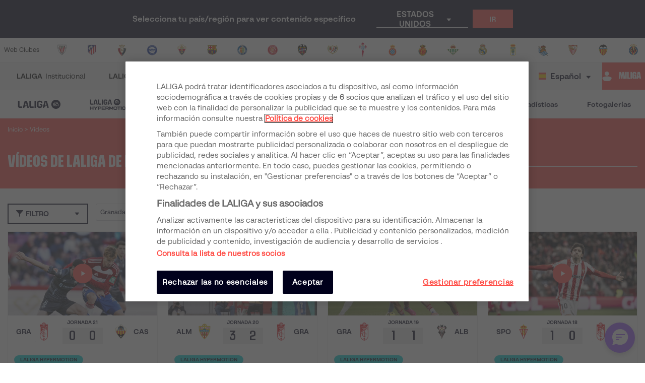

--- FILE ---
content_type: text/html; charset=utf-8
request_url: https://www.laliga.com/es-CO/videos?teamslug=granada-cf
body_size: 48169
content:
<!DOCTYPE html><html lang="es"><head><link href="https://assets.laliga.com/assets/sprites/shield-sprite.css?20251002124452881729" rel="stylesheet"/><link href="https://assets.laliga.com/assets/public/fonts/fonts.css?20260105104330" rel="stylesheet"/><link rel="preconnect" href="https://apim.laliga.com/public-service" crossorigin="anonymous"/><meta name="apple-itunes-app" content="app-id=968915185"/><link rel="icon" href="https://assets.laliga.com/assets/public/logos/favicon.ico"/><script type="text/javascript">!function(c,a){var b=a.createElement("script");b.type="text/javascript",b.crossorigin="anonymous",b.a,sync=!0,b.src="https://content.zeotap.com/sdk/idp.min.js",b.onload=function(){},(a=a.getElementsByTagName("script")[0]).parentNode.insertBefore(b,a),function(c,b,d){for(var a=0;a<b.length;a++)!function(a){c[a]=function(){c["_q"].push([a].concat(Array.prototype.slice.call(arguments,0)))}}(b[a])}(a=c.zeotap||{_q:[],_qcmp:[]},["callMethod"],"_q"),c.zeotap=a,c.zeotap.callMethod("init",{partnerId:"bc1e256c-390b-4295-a4ce-789998f5b409"},{useConsent:!0},{checkForCMP:!0},{partner_dom:"https://www.laliga.com"})}(window,document)</script><script>
            window.dataLayer = window.dataLayer || [];
            window.dataLayer.push({
            originalLocation: document.location.protocol + '//' +
            document.location.hostname +
            document.location.pathname +
            document.location.search
            });
          </script><script id="gtm-js" async="" src="https://www.googletagmanager.com/gtm.js?id=GTM-5TTHMSV"></script><script>
            window.dataLayer = window.dataLayer || [];
            function gtag(){dataLayer.push(arguments);}
            gtag('js', new Date());
            gtag('config', 'GTM-5TTHMSV');
            (function intercept() {
    const qs = document.querySelector('#gtm-js');

    if (qs !== null) {
      qs.addEventListener('load', function () {
        // console.log('GTM loaded')
        return 'GTM loaded';
      });
    }
  })()
          </script><meta name="viewport" content="width=device-width"/><meta charSet="utf-8"/><meta name="twitter:card" content="summary_large_image"/><meta name="twitter:site" content="@laliga"/><meta name="twitter:creator" content="@laliga"/><meta property="og:type" content="website"/><meta property="og:site_name" content="Página web oficial de LALIGA | LALIGA"/><script type="application/ld+json">
  {
    "@context": "https://schema.org",
    "@type":"SiteNavigationElement",
    "@id":"LALIGA",
    "name": "LALIGA EA SPORTS",
    "url": "https://www.laliga.com/es-CO/laliga-easports"
  }</script><script type="application/ld+json">
  {
    "@context": "https://schema.org",
    "@type":"SiteNavigationElement",
    "@id":"LALIGA",
    "name": "LALIGA HYPERMOTION",
    "url": "https://www.laliga.com/es-CO/laliga-hypermotion"
  }</script><script type="application/ld+json">
  {
    "@context": "https://schema.org",
    "@type":"SiteNavigationElement",
    "@id":"LALIGA",
    "name": "Liga F Moeve",
    "url": "https://www.laliga.com/es-CO/futbol-femenino"
  }</script><script type="application/ld+json">
  {
    "@context": "https://schema.org",
    "@type":"SiteNavigationElement",
    "@id":"LALIGA",
    "name": "LALIGA GENUINE MOEVE",
    "url": "https://www.laliga.com/es-CO/laliga-genuine"
  }</script><script type="application/ld+json">
  {
    "@context": "https://schema.org",
    "@type":"SiteNavigationElement",
    "@id":"LALIGA",
    "name": "LALIGA Vídeos",
    "url": "https://www.laliga.com/es-CO/videos"
  }</script><script type="application/ld+json">
  {
    "@context": "https://schema.org",
    "@type":"SiteNavigationElement",
    "@id":"LALIGA",
    "name": "LALIGA Noticias",
    "url": "https://www.laliga.com/es-CO/noticias"
  }</script><script type="application/ld+json">
  {
    "@context": "https://schema.org",
    "@type":"SiteNavigationElement",
    "@id":"LALIGA",
    "name": "LALIGA Estadísticas",
    "url": "https://www.laliga.com/es-CO/estadisticas/laliga-easports/goleadores"
  }</script><script type="application/ld+json">
  {
    "@context": "https://schema.org",
    "@type":"SiteNavigationElement",
    "@id":"LALIGA",
    "name": "LALIGA Fotogalerías",
    "url": "https://www.laliga.com/es-CO/multimedia"
  }</script><script type="application/ld+json">
  {
    "@context": "http://schema.org",
    "@type": "WebPage",
    "name": "Página web oficial de LALIGA | LALIGA",
    "url": "https://www.laliga.com/es-CO",
    "description": "Toda la información de LALIGA EA SPORTS, LALIGA HYPERMOTION, y Liga F Moeve: clasificaciones, vídeos, resultados, noticias... ¡y mucho más!"
  }</script><link href="https://www.laliga.com/videos?teamslug=granada-cf&amp;page=1" hrefLang="es" rel="alternate" type="text/html"/><link href="https://www.laliga.com/en-GB/videos?teamslug=granada-cf&amp;page=1" hrefLang="en" rel="alternate" type="text/html"/><link href="https://www.laliga.com/en-GB/videos?teamslug=granada-cf&amp;page=1" hrefLang="x-default" rel="alternate"/><title>Vídeos de LALIGA de Futbol Profesional | LALIGA</title><meta name="robots" content="index,follow"/><meta name="googlebot" content="index,follow"/><meta name="description" content="Resúmenes y otros Vídeos de LALIGA EA SPORTS, HYPERMOTION y Liga F Moeve. Accede en LALIGA a los mejores highlights de todas las competiciones."/><meta property="og:title" content="Vídeos de LALIGA de Futbol Profesional"/><meta property="og:description" content="Resúmenes y otros Vídeos de LALIGA EA SPORTS, HYPERMOTION y Liga F Moeve. Accede en LALIGA a los mejores highlights de todas las competiciones."/><meta property="og:url" content="https://www.laliga.com/videos"/><meta property="og:locale" content="es"/><link rel="canonical" href="https://www.laliga.com/videos"/><script type="application/ld+json">
  {
    "@context": "http://schema.org",
    "@type": "BreadcrumbList",
    "itemListElement": [
      
     ]
  }</script><script type="application/ld+json">
  {
    "@context": "http://schema.org",
    "@type": "ItemList",
    "itemListElement": [
      {
        "@context": "http://schema.org",
        "@type": "VideoObject",
        "url": "https://www.laliga.com/videos/empate-sin-goles-entre-granada-cf-y-cd-castellon",
        "embedUrl": "https://www.youtube.com/watch?v=65CEwWNfbC0",
        "name": "Empate sin goles entre Granada CF y CD Castellón",
        "description": "Ambos equipos suman un punto en un partido donde dominaron las defensas.",
        "thumbnailUrl": ["https://assets.laliga.com/assets/2026/01/11/xlarge/7431f661123ffdb27aaf21718222bc4e.jpeg"],
        "uploadDate": "2026-01-11T23:01:18+00:00",
        "duration": "PT3M12S",
        "position": 1
      },{
        "@context": "http://schema.org",
        "@type": "VideoObject",
        "url": "https://www.laliga.com/videos/la-ud-almeria-se-lleva-el-primer-derbi-andaluz-del-2026",
        "embedUrl": "https://www.youtube.com/watch?v=P9GFoa1x7JU",
        "name": "La UD Almería se lleva el primer derbi andaluz del 2026",
        "description": "Victoria de la UD Almería por 3-2 ante el Granada CF en el primer derbi andaluz del 2026. Gui Guedes y Pedro Alemañ marcaron antes del descanso, mientras que en la segunda parte Baptistão y Dzodic dieron ventaja a los rojiblancos. En el añadido, Jorge Pascual anotó de penalti para los nazaríes, pero el equipo de Rubi resistió para llevarse los tres puntos.",
        "thumbnailUrl": ["https://assets.laliga.com/assets/2026/01/03/xlarge/e2b289aa29707cd9bd5547738c085e3a.jpeg"],
        "uploadDate": "2026-01-03T23:00:00+00:00",
        "duration": "PT3M14S",
        "position": 2
      },{
        "@context": "http://schema.org",
        "@type": "VideoObject",
        "url": "https://www.laliga.com/videos/empate-en-el-partido-entre-granada-cf-y-albacete-b",
        "embedUrl": "https://www.youtube.com/watch?v=sD8pt8_2acA",
        "name": "Empate en el partido entre Granada CF y Albacete BP",
        "description": "El partido finalizó con empate a uno. En el conjunto local anotó José Arnaiz en los primero minutos y Jefté puso el empate desde el punto de penalti en el minuto 73.",
        "thumbnailUrl": ["https://assets.laliga.com/assets/2025/12/21/xlarge/96d259f7f0121435edbdbe8fccdd992b.jpeg"],
        "uploadDate": "2025-12-21T23:20:12+00:00",
        "duration": "PT3M15S",
        "position": 3
      },{
        "@context": "http://schema.org",
        "@type": "VideoObject",
        "url": "https://www.laliga.com/videos/gelabert-decide-en-el-89-y-da-la-victoria-al-real-sporting",
        "embedUrl": "https://www.youtube.com/watch?v=yZ_tbuOmk_U",
        "name": "Gelabert decide en el 89 y da la victoria al Real Sporting",
        "description": "El Real Sporting venció 1-0 al Granada CF ante su afición gracias a un gol de Gelabert, que decidió un partido equilibrado y con ocasiones claras para ambos conjuntos.",
        "thumbnailUrl": ["https://assets.laliga.com/assets/2025/12/13/xlarge/7e1d0a4e3c96d55c4190d1743ba0d2ee.jpeg"],
        "uploadDate": "2025-12-13T23:00:00+00:00",
        "duration": "PT3M15S",
        "position": 4
      },{
        "@context": "http://schema.org",
        "@type": "VideoObject",
        "url": "https://www.laliga.com/videos/granada-y-cordoba-no-pasan-del-empate",
        "embedUrl": "https://www.youtube.com/watch?v=q9wctv6kP_k",
        "name": "Granada y Córdoba no pasan del empate",
        "description": "Tablas (1-1) en un derbi andaluz que fue ganando ritmo con el paso de los minutos. Tras una primera mitad equilibrada, el Córdoba CF abrió el marcador en la reanudación por medio de Adrián Fuentes. Sin embargo, el conjunto nazarí respondió y logró el empate gracias al cabezazo de Manu Lama.",
        "thumbnailUrl": ["https://assets.laliga.com/assets/2025/11/22/xlarge/91ba0be753bca6435d59da440d3034ef.jpeg"],
        "uploadDate": "2025-11-22T23:00:00+00:00",
        "duration": "PT3M15S",
        "position": 5
      },{
        "@context": "http://schema.org",
        "@type": "VideoObject",
        "url": "https://www.laliga.com/videos/real-racing-y-granada-cf-empatan-a-dos",
        "embedUrl": "https://www.youtube.com/watch?v=8Q73FohDeV4",
        "name": "Real Racing y Granada CF empatan a dos",
        "description": "El Real Racing Club comenzó el choque con mucha intensidad y varias llegadas a la meta rival sin concretar las oportunidades hasta que en el minuto 19, los locales se adelantaron en el marcador gracias a Asier Villalibre, máximo goleador de LALIGA HYPERMOTION. Cuatro minutos después, Javi Castro cabeceaba un saque de esquina para poner el segundo y llegar con ese resultado al descanso. En la segunda parte, el conjunto de Pacheta dio un paso hacia delante y logró empatar el partido con los goles de Jorge Pascual y José Arnáiz. Ambos equipos suman un punto en la clasificación.",
        "thumbnailUrl": ["https://assets.laliga.com/assets/2025/11/15/xlarge/4c02bed0b1a950cadb0a4a25d86aa9ba.jpeg"],
        "uploadDate": "2025-11-15T23:03:11+00:00",
        "duration": "PT3M12S",
        "position": 6
      },{
        "@context": "http://schema.org",
        "@type": "VideoObject",
        "url": "https://www.laliga.com/videos/tablas-entre-el-granada-cf-y-el-cadiz-cf-en-el-derbi-andaluz",
        "embedUrl": "https://www.youtube.com/watch?v=rbL9RDiwtG4",
        "name": "Tablas entre el Granada CF y el Cádiz CF en el derbi andaluz",
        "description": "Reparto de puntos entre nazaríes y cadistas en un encuentro muy disputado pero sin goles.",
        "thumbnailUrl": ["https://assets.laliga.com/assets/2025/10/25/xlarge/45d4828d407457399c4c914a5ceec5f1.jpeg"],
        "uploadDate": "2025-10-25T18:42:58+00:00",
        "duration": "PT3M14S",
        "position": 7
      },{
        "@context": "http://schema.org",
        "@type": "VideoObject",
        "url": "https://www.laliga.com/videos/fcandorra-y-granada-cf-empatan-sin-goles",
        "embedUrl": "https://www.youtube.com/watch?v=0I3cyy3F6Lk",
        "name": "FC Andorra y Granada CF empatan sin goles",
        "description": "El partido que abrió la jornada 10 de LALIGA HYPERMOTION se saldó con empate a cero entre FC Andorra y Granada CF y suman un punto en su casillero. La ocasión más clara del encuentro fue un disparo de Jastin desde fuera del área que obligó a Luca Zidane a lucirse con un paradón en el tramo final.",
        "thumbnailUrl": ["https://assets.laliga.com/assets/2025/10/17/xlarge/b97b01bdcca4e1701066494ef232a47c.jpeg"],
        "uploadDate": "2025-10-17T22:03:23+00:00",
        "duration": "PT3M15S",
        "position": 8
      },{
        "@context": "http://schema.org",
        "@type": "VideoObject",
        "url": "https://www.laliga.com/videos/goleada-nazari-ante-su-aficion",
        "embedUrl": "https://www.youtube.com/watch?v=J_OPaowNaO4",
        "name": "Goleada nazarí ante su afición",
        "description": "El Granada CF sumó su segunda victoria consecutiva al imponerse 5-2 a la Real Sociedad B en el Estadio Nuevo Los Cármenes. Los rojiblancos encaminaron el triunfo en la primera media hora de encuentro con los dos tantos de Faye , Rubén Alcaraz, Álex Sola y Óscar. Gorka Carrera descontó para el filial txuri-urdin antes del descanso, y Mikel Rodríguez marcó el segundo en la reanudación.",
        "thumbnailUrl": ["https://assets.laliga.com/assets/2025/10/04/xlarge/ac38ae1c25b6d5698b3458534068f4d9.jpeg"],
        "uploadDate": "2025-10-04T22:00:00+00:00",
        "duration": "PT3M15S",
        "position": 9
      },{
        "@context": "http://schema.org",
        "@type": "VideoObject",
        "url": "https://www.laliga.com/videos/el-granada-cf-logra-la-primera-victoria-del-curso",
        "embedUrl": "https://www.youtube.com/watch?v=jIaA5qUZeqI",
        "name": "El Granada CF logra la primera victoria del curso",
        "description": "Un gol de Alemañ en la primera parte, fue suficiente para que el conjunto nazarí se impusiera a la SD Huesca en El Alcoraz. Pese a los intentos del conjunto oscense por igualar el marcador tras el descanso, la firmeza defensiva y las intervenciones decisivas de Luca Zidane evitaron el empate y sellaron la primera victoria de la temporada de los nazaríes.",
        "thumbnailUrl": ["https://assets.laliga.com/assets/2025/09/28/xlarge/39f2a672bc486e9c08ba84114402d4ec.jpeg"],
        "uploadDate": "2025-09-28T22:00:00+00:00",
        "duration": "PT3M7S",
        "position": 10
      },{
        "@context": "http://schema.org",
        "@type": "VideoObject",
        "url": "https://www.laliga.com/videos/burgos-cf-y-granada-cf-empatan-en-el-ultimo-partido-de-la-jornada-6",
        "embedUrl": "https://www.youtube.com/watch?v=WqUZCDoH6OE",
        "name": "Burgos CF y Granada CF empatan en el último partido de la jornada 6",
        "description": "Blanquinegros y nazaríes se repartieron los puntos en el último partido de la sexta jornada de LALIGA HYPERMOTION. En la primera parte, lo locales tuvieron las oportunidades más claras del encuentros tras un remate de Fer Niño que se marchó por muy poco y un cabezazo de Atienza, que se fue alto. En la segunda parte, los hombres de Pacheta se adelantaron por medio de Álex Sola, pero llegó la reacción burgalesa minutos después con el empate de Grego Sierra. Ambos equipos suman un punto en la clasificación.",
        "thumbnailUrl": ["https://assets.laliga.com/assets/2025/09/22/xlarge/ec2e329032ee351f7461fe231f6de71e.jpeg"],
        "uploadDate": "2025-09-22T22:00:13+00:00",
        "duration": "PT3M13S",
        "position": 11
      },{
        "@context": "http://schema.org",
        "@type": "VideoObject",
        "url": "https://www.laliga.com/videos/el-cd-leganes-suma-la-primera-victoria-de-la-temporada",
        "embedUrl": "https://www.youtube.com/watch?v=ODpJgOQ_-R0",
        "name": "El CD Leganés suma la primera victoria de la temporada",
        "description": "El CD Leganés estrenó el casillero de victoria tras vencer al Granada CF por dos goles a cero. Los autores de los tantos fueron Diego García desde el punto de penalti en la primera parte y Roberto López en la segunda mitad. Los pepineros se sitúan en la clasificación con 7 puntos.",
        "thumbnailUrl": ["https://assets.laliga.com/assets/2025/09/14/xlarge/daad9717819f5713332bc7c5c29b8cb8.jpeg"],
        "uploadDate": "2025-09-14T22:02:34+00:00",
        "duration": "PT3M15S",
        "position": 12
      },{
        "@context": "http://schema.org",
        "@type": "VideoObject",
        "url": "https://www.laliga.com/videos/el-rc-deportivo-logra-su-primer-triunfo-del-curso",
        "embedUrl": "https://www.youtube.com/watch?v=n3wwou-NY3E",
        "name": "El RC Deportivo logra su primer triunfo del curso",
        "description": "Los goles de Mario Soriano, Eddahchouri y Escudero en el descuento le vale al cuadro gallego para sumar sus primeros tres puntos de la temporada ante el Granada CF en el Nuevo Los Cármenes. Martin Hongla firmó el tanto nazarí.",
        "thumbnailUrl": ["https://assets.laliga.com/assets/2025/08/16/xlarge/2b9d953db35cc968c1dd4324141778fd.jpeg"],
        "uploadDate": "2025-08-17T11:08:33+00:00",
        "duration": "",
        "position": 13
      },{
        "@context": "http://schema.org",
        "@type": "VideoObject",
        "url": "https://www.laliga.com/videos/los-mejores-momentos-de-gonzalo-villar-con-el-granada-cf",
        "embedUrl": "",
        "name": "Los mejores momentos de Gonzalo Villar con el Granada C.F.",
        "description": "Disfruta de los mejores momentos del centrocampista con la camiseta nazarí.",
        "thumbnailUrl": ["https://assets.laliga.com/assets/2025/04/05/xlarge/89d1b6333d48741db40c50f3fcc69754.jpeg"],
        "uploadDate": "2025-07-02T09:48:34+00:00",
        "duration": "",
        "position": 14
      },{
        "@context": "http://schema.org",
        "@type": "VideoObject",
        "url": "https://www.laliga.com/videos/el-racing-gana-la-final-para-estar-en-el-playoff",
        "embedUrl": "https://www.youtube.com/watch?v=5ADGCAxUNYE",
        "name": "El Racing gana la final para estar en el playoff",
        "description": "El Real Racing Club ganó la finalísima ante el Granada CF po4 2-1 y será el equipo que juegue el playoff por el ascenso a LALIGA EA SPORTS. El equipo cántabro logró remontar el tempranero tanto visitante de Rebbach gracias a los goles de Arana y Sangalli.",
        "thumbnailUrl": ["https://assets.laliga.com/assets/2025/06/01/xlarge/6dc7b981446d0547961c6ad089695a5d.jpeg"],
        "uploadDate": "2025-06-01T22:12:04+00:00",
        "duration": "PT2M57S",
        "position": 15
      },{
        "@context": "http://schema.org",
        "@type": "VideoObject",
        "url": "https://www.laliga.com/videos/ricard-sanchez-permite-al-granada-seguir-sonando-con-el-ascenso",
        "embedUrl": "https://www.youtube.com/watch?v=3ZbY6SEuanE",
        "name": "Ricard Sánchez permite al Granada seguir soñando con el ascenso",
        "description": "Un gol del defensa en el minuto 89 de partido dio al equipo andaluz un triunfo por 2-1 ante el CD Castellón que le hace llegar a la última jornada con opciones de alcanzar los puestos de play-off de ascenso. El Granada es ahora séptimo a un punto de la UD Almería que es sexta y a tres de un Real Racing Club al que se mide en Santander en la última jornada, en la que los cántabros también tienen opciones de quedarse fuera. El CD Castellón, por su parte, aseguró la permanencia en LALIGA HYPERMOTION a pesar de la derrota.",
        "thumbnailUrl": ["https://assets.laliga.com/assets/2025/05/25/xlarge/a0c18075b8e050e6393d71b381cee44a.jpeg"],
        "uploadDate": "2025-05-26T09:41:13+00:00",
        "duration": "PT2M55S",
        "position": 16
      },{
        "@context": "http://schema.org",
        "@type": "VideoObject",
        "url": "https://www.laliga.com/videos/el-granada-cf-se-impone-en-riazor",
        "embedUrl": "https://www.youtube.com/watch?v=57jEAf-Edp4",
        "name": "El Granada CF se impone en Riazor",
        "description": "El conjunto rojiblanco vence por 2-3 ante el RC Deportivo gracias a los goles de Rebbach, Tsitaishvili y Trigueros y mete presión a la UD Almería en la pelea por el play-off. Barbero y Yeremay marcaron los tantos locales.",
        "thumbnailUrl": ["https://assets.laliga.com/assets/2025/05/17/xlarge/fb880c0a44dac48779cdd158fcb038ad.jpeg"],
        "uploadDate": "2025-05-17T22:08:56+00:00",
        "duration": "PT2M45S",
        "position": 17
      },{
        "@context": "http://schema.org",
        "@type": "VideoObject",
        "url": "https://www.laliga.com/videos/victoria-clave-para-la-sd-eibar",
        "embedUrl": "https://www.youtube.com/watch?v=xlBW-XnwqiA",
        "name": "Victoria clave para la SD Eibar",
        "description": "El conjunto armero se ha impuesto por 0-2 al Granada CF. Corpas y Guruzeta fueron los autores de los tantos con los que sellan matemáticamente la permanencia en LALIGA HYPERMOTION.",
        "thumbnailUrl": ["https://assets.laliga.com/assets/2025/05/12/xlarge/ae3a3ca4f15489744abea94e6cb8c249.jpeg"],
        "uploadDate": "2025-05-12T22:00:00+00:00",
        "duration": "PT2M37S",
        "position": 18
      },{
        "@context": "http://schema.org",
        "@type": "VideoObject",
        "url": "https://www.laliga.com/videos/remontada-para-entrar-en-el-play-off",
        "embedUrl": "https://www.youtube.com/watch?v=U3hGBU1dNAc",
        "name": "Remontada para entrar en el play-off",
        "description": "Victoria sufrida del Granada CF ante el FC Cartagena con una gran actuación de Mariño que paró un penalti. Los goles de Miguel Rubio, Lucas Boyé y Trigueros meten al conjunto nazarí en los puestos de play-off.",
        "thumbnailUrl": ["https://assets.laliga.com/assets/2025/04/20/xlarge/2df64a4deba093b4ad88d8b3ce439aae.jpeg"],
        "uploadDate": "2025-04-20T22:00:00+00:00",
        "duration": "PT2M44S",
        "position": 19
      },{
        "@context": "http://schema.org",
        "@type": "VideoObject",
        "url": "https://www.laliga.com/videos/el-granada-cf-toma-el-carlos-belmonte",
        "embedUrl": "https://www.youtube.com/watch?v=L3wD_JKxO1c",
        "name": "El Granada CF toma el Carlos Belmonte",
        "description": "Los nazaríes se meten de lleno en la pelea por la promoción de ascenso tras doglegar al Albacete BP en dos minutos con un tanto en propia de Pepe Sánchez y otro de Hongla.",
        "thumbnailUrl": ["https://assets.laliga.com/assets/2025/04/13/xlarge/e28afdc5ea5f71b1790a6842aae2631f.jpeg"],
        "uploadDate": "2025-04-13T22:12:06+00:00",
        "duration": "PT2M45S",
        "position": 20
      },{
        "@context": "http://schema.org",
        "@type": "VideoObject",
        "url": "https://www.laliga.com/videos/el-cd-tenerife-doblega-al-granada-cf",
        "embedUrl": "https://www.youtube.com/watch?v=1PSPxE4qC_A",
        "name": "El CD Tenerife doblega al Granada CF",
        "description": "Un gol de Lama en propia puerta y otro tanto de Luismi Cruz dan la segunda victoria seguida al conjunto chicharrero. Lucas Boyé firmó el tanto del cuadro nazarí.",
        "thumbnailUrl": ["https://assets.laliga.com/assets/2025/03/28/xlarge/604c9215430bfbc6b22a8b3142e64885.jpeg"],
        "uploadDate": "2025-03-28T23:01:33+00:00",
        "duration": "PT3M9S",
        "position": 21
      },{
        "@context": "http://schema.org",
        "@type": "VideoObject",
        "url": "https://www.laliga.com/videos/espectacular-triunfo-del-cordoba-cf-en-el-duelo-regional-ante-el-granada-cf",
        "embedUrl": "https://www.youtube.com/watch?v=5CVmEDyp1xg",
        "name": "Espectacular triunfo del Córdoba CF en el duelo regional ante el Granada CF",
        "description": "El Nuevo Arcángel fue testigo de la goleada por 5-0 del equipo verdiblanco frente al Granada que le permite empezar a mirar con ilusión a la zona de lucha por el ascenso a LALIGA EA SPORTS. La victoria deja al Córdoba noveno a solo un punto del conjunto granadino.",
        "thumbnailUrl": ["https://assets.laliga.com/assets/2025/03/02/xlarge/5e906932aa3b8054cfe68d15568b4316.jpeg"],
        "uploadDate": "2025-03-02T23:23:34+00:00",
        "duration": "PT2M49S",
        "position": 22
      },{
        "@context": "http://schema.org",
        "@type": "VideoObject",
        "url": "https://www.laliga.com/videos/alberto-mari-salva-un-punto-en-el-descuento-en-granada",
        "embedUrl": "https://www.youtube.com/watch?v=S8I-sB6LteY",
        "name": "Alberto Marí salva un punto en el descuento en Granada",
        "description": "Dos goles del delantero alicantino del equipo blanquillo en los últimos suspiros del partido neutralizaron los iniciales de Rebbach y Tsitaishvili para poner las tablas definitivas en el marcador del Nuevo Los Cármenes.",
        "thumbnailUrl": ["https://assets.laliga.com/assets/2025/02/22/xlarge/a98a82c34afddef6a3f46071eb60bbda.jpeg"],
        "uploadDate": "2025-02-22T23:02:28+00:00",
        "duration": "PT2M51S",
        "position": 23
      },{
        "@context": "http://schema.org",
        "@type": "VideoObject",
        "url": "https://www.laliga.com/videos/segunda-victoria-consecutiva-del-granada-cf",
        "embedUrl": "https://www.youtube.com/watch?v=NQ9i8VCXINo",
        "name": "Segunda victoria consecutiva del Granada CF",
        "description": "Victoria del conjunto nazarí en el Nuevo Pepico Amat gracias a los tantos de Stoichkov, Tsitaishvili y Brau. El CD Eldense disputó un encuentro muy igualado, pero se topó hasta en tres ocasiones con la madera.",
        "thumbnailUrl": ["https://assets.laliga.com/assets/2025/01/31/xlarge/876cb654df91e6206c731d79e9074a5e.jpeg"],
        "uploadDate": "2025-01-31T23:00:00+00:00",
        "duration": "PT2M39S",
        "position": 24
      }
    ]
  }</script><meta name="next-head-count" content="30"/><link rel="preload" href="/_next/static/css/45f495d3f0d0447c8265.css" as="style"/><link rel="stylesheet" href="/_next/static/css/45f495d3f0d0447c8265.css" data-n-g=""/><noscript data-n-css=""></noscript><link rel="preload" href="/_next/static/chunks/70.1e291c613199c73114c1.js" as="script"/><link rel="preload" href="/_next/static/chunks/framework.6c2884e1927893ca3e5e.js" as="script"/><link rel="preload" href="/_next/static/chunks/301.a10f43665513b4973d87.js" as="script"/><link rel="preload" href="/_next/static/chunks/webpack-a2639e58742fec4dc231.js" as="script"/><link rel="preload" href="/_next/static/chunks/framework.6c2884e1927893ca3e5e.js" as="script"/><link rel="preload" href="/_next/static/chunks/commons.5021ceb3fa6489e67cf2.js" as="script"/><link rel="preload" href="/_next/static/chunks/4ecf06952d069ab3c7d9a5e62fa8480e7e97923c.092ad8695398b39defdf.js" as="script"/><link rel="preload" href="/_next/static/chunks/main-1689d97d4fa32a7c9550.js" as="script"/><link rel="preload" href="/_next/static/chunks/2852872c.e5cfbd1585a6e5fe62e8.js" as="script"/><link rel="preload" href="/_next/static/chunks/75fc9c18.c5f381fba2b0f9a9f346.js" as="script"/><link rel="preload" href="/_next/static/chunks/ea88be26.0fd0d92db7cc91da2052.js" as="script"/><link rel="preload" href="/_next/static/chunks/a8562542f8727ed9be455b3f30fa81d6f2dceb6e.6346a881753cf2079ff4.js" as="script"/><link rel="preload" href="/_next/static/chunks/1a45826aee377bdb87eaac2899916ae15e1455f1.b05a36a2da6fb04eac8b.js" as="script"/><link rel="preload" href="/_next/static/chunks/acdf718b03eb4cc038bc2d7ef653bb24f0b87b97.2f526853672bd7913ac2.js" as="script"/><link rel="preload" href="/_next/static/chunks/0dbd1b916b752becdd0ada597133fb02623ee0af.eddf1844e27a50ba3cdd.js" as="script"/><link rel="preload" href="/_next/static/chunks/1fe6954eb7810bcc79e27e0445234dc120356055.b6795be539507e093630.js" as="script"/><link rel="preload" href="/_next/static/chunks/9d6b15d36f5f9b8ca22a9cc3a39b95549a20f6fa.c03e5aa89f11378cd2a4.js" as="script"/><link rel="preload" href="/_next/static/chunks/a240602fa744733739f8e379e370dc68ec49ffef.0f318a9e6e828ec4f71f.js" as="script"/><link rel="preload" href="/_next/static/chunks/450b16951b59435b0ed8099490fd36932ae7e4bb.7cbf07ae51f38b65916b.js" as="script"/><link rel="preload" href="/_next/static/chunks/98d273a27a9727a3e0d08247f5b18a0a3c199e85.c163e4854112403a1a69.js" as="script"/><link rel="preload" href="/_next/static/chunks/2d8c931b9e9245452765d5a5eff1b50100f31223.4693a38e41500fc042a0.js" as="script"/><link rel="preload" href="/_next/static/chunks/86ca968da82c78b0f8ea0bed177d53bb42dff312.43c3e91f0e5c0e56beb1.js" as="script"/><link rel="preload" href="/_next/static/chunks/cccea2539d6644d5a9d227d490b40fc003bb67b1.ecf5750abc4ff9e84f65.js" as="script"/><link rel="preload" href="/_next/static/chunks/912d2c3585464d686fa135e61286417482aad699.79dc8269c49a79909e43.js" as="script"/><link rel="preload" href="/_next/static/chunks/313f912ec583be97c6c04d9675f49efc36aa677d.3e12a608f4feda84a263.js" as="script"/><link rel="preload" href="/_next/static/chunks/8ed9b8c56fc202edbdee135ef9e362bd98e59101.ff283d7c6d6a527b4b59.js" as="script"/><link rel="preload" href="/_next/static/chunks/0b0234f0b6669810b6260f41289b6c26d2999ccf.495d3668d4fdf37e776d.js" as="script"/><link rel="preload" href="/_next/static/chunks/11f88f2624bf51678fa2326c950c883e622a6d46.3cad5c1e105cb9710827.js" as="script"/><link rel="preload" href="/_next/static/chunks/62c0ecb353708afda938589a768f7266ac491d16.370120449b7d1c258fb9.js" as="script"/><link rel="preload" href="/_next/static/chunks/pages/_app-152066e3a98c1acac015.js" as="script"/><link rel="preload" href="/_next/static/chunks/e51a5d7505e359277891f3eb2341a76cf75aa818.0b17c1c0a7d854431efc.js" as="script"/><link rel="preload" href="/_next/static/chunks/9a712da8b51b8e998227eec5e4e4d68a6519f20c.1b537f9f772a2b5cbf56.js" as="script"/><link rel="preload" href="/_next/static/chunks/e9cd0df2be085bba2999d1380f4b5c025f61ee73.0184a3fd6c3c642b8e38.js" as="script"/><link rel="preload" href="/_next/static/chunks/5291d10863f77bba391e4378827fc854bb283665.7eae72856c16364de85b.js" as="script"/><link rel="preload" href="/_next/static/chunks/c975efbaa048498388faf75268745c26944b5815.b2f37b1f01da36ea12cf.js" as="script"/><link rel="preload" href="/_next/static/chunks/3a16972134126317207d692dfbf3aef6dcad00f6.677dade77d68d5b3c47f.js" as="script"/><link rel="preload" href="/_next/static/chunks/2a28a56585dc4ba5dbcea70cbb3e402b63d9bab8.0aa53a16c572a21dc7d8.js" as="script"/><link rel="preload" href="/_next/static/chunks/pages/videos-331e6682d95efae83ba8.js" as="script"/><style data-styled="" data-styled-version="5.3.11">*{margin:0;padding:0;box-sizing:border-box;font-family:'LaLiga Text',Arial,Helvetica,sans-serif;}/*!sc*/
html{width:100%;min-height:100%;-webkit-scroll-behavior:smooth;-moz-scroll-behavior:smooth;-ms-scroll-behavior:smooth;scroll-behavior:smooth;}/*!sc*/
a{-webkit-text-decoration:none;text-decoration:none;color:inherit;cursor:pointer;-webkit-transition:opacity 0.3s;transition:opacity 0.3s;}/*!sc*/
a:hover{opacity:0.7;}/*!sc*/
body{width:100%;height:100%;background:white;margin:0;box-sizing:border-box;}/*!sc*/
.overflowHidden{overflow:hidden;}/*!sc*/
a,abbr,acronym,address,applet,article,aside,audio,b,big,blockquote,body,canvas,caption,center,cite,code,dd,del,details,dfn,div,dl,dt,em,embed,fieldset,figcaption,figure,footer,form,h1,h2,h3,h4,h5,h6,header,hgroup,html,i,iframe,img,ins,kbd,label,legend,li,mark,menu,nav,object,ol,output,p,pre,q,ruby,s,samp,section,small,span,strike,strong,sub,summary,sup,table,tbody,td,tfoot,th,thead,time,tr,tt,u,ul,var,video{margin:0;padding:0;border:0;font-size:100%;vertical-align:baseline;outline:0;}/*!sc*/
button:focus,input:focus,select:focus,textarea:focus{outline:0;}/*!sc*/
article,aside,details,figcaption,figure,footer,header,hgroup,menu,nav,section{display:block;}/*!sc*/
body{line-height:1;}/*!sc*/
ol,ul{list-style:none;}/*!sc*/
blockquote,q{quotes:none;}/*!sc*/
blockquote:after,blockquote:before,q:after,q:before{content:'';content:none;}/*!sc*/
table{border-collapse:collapse;border-spacing:0;}/*!sc*/
a{-webkit-text-decoration:none;text-decoration:none;}/*!sc*/
textarea{resize:none;}/*!sc*/
.clearfix:after{visibility:hidden;display:block;font-size:0;content:" ";clear:both;height:0;}/*!sc*/
* html .clearfix{height:1%;}/*!sc*/
.clearfix{display:block;}/*!sc*/
*{-moz-box-sizing:border-box;-webkit-box-sizing:border-box;box-sizing:border-box;}/*!sc*/
body{-webkit-font-smoothing:antialiased;-moz-osx-font-smoothing:grayscale;text-rendering:optimizeLegibility;-webkit-tap-highlight-color:rgba(0,0,0,0);-webkit-text-size-adjust:100%;}/*!sc*/
a.active,a.focus,a.visited,a.hover{-webkit-text-decoration:none;text-decoration:none;}/*!sc*/
input,label,select,button,textarea{margin:0;border:0;padding:0;display:inline-block;vertical-align:middle;white-space:normal;background:none;line-height:1;font-size:13px;font-family:'LaLiga Text';}/*!sc*/
input:focus{outline:0;}/*!sc*/
input,textarea{-webkit-box-sizing:border-box;-moz-box-sizing:border-box;box-sizing:border-box;}/*!sc*/
button,input[type=reset],input[type=button],input[type=submit],input[type=checkbox],input[type=radio],select{-webkit-box-sizing:border-box;-moz-box-sizing:border-box;box-sizing:border-box;}/*!sc*/
input[type=checkbox],input[type=radio]{width:13px;height:13px;}/*!sc*/
input[type=search]{-webkit-box-sizing:border-box;-moz-box-sizing:border-box;box-sizing:border-box;}/*!sc*/
::-webkit-search-decoration{display:none;}/*!sc*/
button,input[type="reset"],input[type="button"],input[type="submit"]{overflow:visible;width:auto;}/*!sc*/
::-webkit-file-upload-button{padding:0;border:0;background:none;}/*!sc*/
textarea{vertical-align:top;overflow:auto;}/*!sc*/
select[multiple]{vertical-align:top;}/*!sc*/
input[type="search"]::-webkit-search-decoration,input[type="search"]::-webkit-search-cancel-button,input[type="search"]::-webkit-search-results-button,input[type="search"]::-webkit-search-results-decoration{display:none;}/*!sc*/
input,label,select,button,textarea{-webkit-border-radius:0;-moz-border-radius:0;border-radius:0;}/*!sc*/
input[type=range]{-webkit-appearance:none;width:100%;}/*!sc*/
input[type=range]::-webkit-slider-thumb{-webkit-appearance:none;}/*!sc*/
input[type=range]:focus{outline:none;}/*!sc*/
input[type=range]::-ms-track{width:100%;cursor:pointer;background:transparent;border-color:transparent;color:transparent;}/*!sc*/
data-styled.g1[id="sc-global-srkNb1"]{content:"sc-global-srkNb1,"}/*!sc*/
.fpSspd{display:block;position:fixed;top:0px;left:0px;width:100vw;height:100vh;background-color:#000000a1;z-index:99999;display:-webkit-box;display:-webkit-flex;display:-ms-flexbox;display:flex;-webkit-align-items:center;-webkit-box-align:center;-ms-flex-align:center;align-items:center;-webkit-box-pack:center;-webkit-justify-content:center;-ms-flex-pack:center;justify-content:center;}/*!sc*/
.fpSspd.show{opacity:0;-webkit-animation:lbWRkT 0.3s ease-in;animation:lbWRkT 0.3s ease-in;-webkit-animation-delay:0.4s;animation-delay:0.4s;-webkit-animation-fill-mode:forwards;animation-fill-mode:forwards;}/*!sc*/
.fpSspd.hide{display:none;}/*!sc*/
data-styled.g2[id="styled__SpinnerContainer-sc-uwgd15-0"]{content:"fpSspd,"}/*!sc*/
.eqKEoH{font-family:'font-laliga';text-align:center;font-size:1.5rem;color:black;margin:0 5px;}/*!sc*/
.jEmzdD{font-family:'font-laliga';text-align:center;font-size:1.2rem;color:#00001b;margin:0 5px;}/*!sc*/
.kIoxBI{font-family:'font-laliga';text-align:center;font-size:0.4rem;color:#00001b;margin:0 5px;}/*!sc*/
.fcFMVW{font-family:'font-laliga';text-align:center;font-size:1.2rem;color:#00001b;margin:0px;}/*!sc*/
.fVlOEb{font-family:'font-laliga';text-align:center;font-size:0.4rem;color:black;margin:0 5px;}/*!sc*/
.dOHtaX{font-family:'font-laliga';text-align:center;font-size:0.8rem;color:transparent;margin:0px;}/*!sc*/
.gEpDID{font-family:'font-laliga';text-align:center;font-size:1rem;color:#00001b;margin:0 5px;}/*!sc*/
.emVBPI{font-family:'font-laliga';text-align:center;font-size:1rem;color:#FFFFFF;margin:0 5px;}/*!sc*/
.iBFnHC{font-family:'font-laliga';text-align:center;font-size:1rem;color:inherit;margin:0 5px;}/*!sc*/
.iLnnJw{font-family:'font-laliga';text-align:center;font-size:1rem;color:black;margin:0 5px;}/*!sc*/
.hNBWVf{font-family:'font-laliga';text-align:center;font-size:1rem;color:currentColor;margin:0 5px;}/*!sc*/
.kxrJHn{font-family:'font-laliga';text-align:center;font-size:1rem;color:#47475B;margin:0 5px;}/*!sc*/
.eslZbv{font-family:'font-laliga';text-align:center;font-size:0.6rem;color:inherit;margin:0 5px;}/*!sc*/
data-styled.g4[id="styled__IconRegularContainer-sc-1lapsw7-0"]{content:"eqKEoH,jEmzdD,kIoxBI,fcFMVW,fVlOEb,dOHtaX,gEpDID,emVBPI,iBFnHC,iLnnJw,hNBWVf,kxrJHn,eslZbv,"}/*!sc*/
.bFOIMq{width:100%;max-width:400px;height:100%;display:-webkit-box;display:-webkit-flex;display:-ms-flexbox;display:flex;-webkit-box-pack:center;-webkit-justify-content:center;-ms-flex-pack:center;justify-content:center;background-color:transparent;}/*!sc*/
.bFOIMq > svg{width:80px;height:auto;}/*!sc*/
.bFOIMq > svg .llv-claim{display:none;}/*!sc*/
.bFOIMq > svg .llv-claim.llv-claim-es{display:initial;}/*!sc*/
.bFOIMq > svg .llv-character,.bFOIMq > svg .llh-character,.bFOIMq > svg .llg-character,.bFOIMq > svg .llg-character-detail{fill:#FFFFFF;}/*!sc*/
.nJyOs{width:100%;max-width:400px;height:100%;display:-webkit-box;display:-webkit-flex;display:-ms-flexbox;display:flex;-webkit-box-pack:start;-webkit-justify-content:flex-start;-ms-flex-pack:start;justify-content:flex-start;background-color:transparent;}/*!sc*/
.nJyOs > svg{width:100%;height:auto;}/*!sc*/
.nJyOs > svg .llv-claim{display:none;}/*!sc*/
.nJyOs > svg .llv-claim.llv-claim-es{display:initial;}/*!sc*/
.nJyOs > svg .llv-character,.nJyOs > svg .llv-petal,.nJyOs > svg .llv-backball{fill:#ffffff;}/*!sc*/
.nJyOs > svg .llv-frontball{fill:transparent;}/*!sc*/
.bDvRqt{width:100%;max-width:400px;height:100%;display:-webkit-box;display:-webkit-flex;display:-ms-flexbox;display:flex;-webkit-box-pack:start;-webkit-justify-content:flex-start;-ms-flex-pack:start;justify-content:flex-start;background-color:white;}/*!sc*/
.bDvRqt > svg{width:134px;height:auto;}/*!sc*/
.bDvRqt > svg .llv-claim{display:none;}/*!sc*/
.bDvRqt > svg .llv-claim.llv-claim-es{display:initial;}/*!sc*/
data-styled.g6[id="styled__LogoLaLigaContainer-sc-1yhlepi-0"]{content:"bFOIMq,nJyOs,bDvRqt,"}/*!sc*/
.hqtjRu{background-color:#E32D38;width:20px;height:20px;margin:2px;border-radius:100%;display:inline-block;-webkit-animation:ewYvCU 0.75s 0.12s infinite cubic-bezier(0.2,0.68,0.18,1.08);animation:ewYvCU 0.75s 0.12s infinite cubic-bezier(0.2,0.68,0.18,1.08);-webkit-animation-fill-mode:both;animation-fill-mode:both;}/*!sc*/
.hqrKjr{background-color:#E32D38;width:20px;height:20px;margin:2px;border-radius:100%;display:inline-block;-webkit-animation:ewYvCU 0.75s 0.24s infinite cubic-bezier(0.2,0.68,0.18,1.08);animation:ewYvCU 0.75s 0.24s infinite cubic-bezier(0.2,0.68,0.18,1.08);-webkit-animation-fill-mode:both;animation-fill-mode:both;}/*!sc*/
.hqsiaM{background-color:#E32D38;width:20px;height:20px;margin:2px;border-radius:100%;display:inline-block;-webkit-animation:ewYvCU 0.75s 0.36s infinite cubic-bezier(0.2,0.68,0.18,1.08);animation:ewYvCU 0.75s 0.36s infinite cubic-bezier(0.2,0.68,0.18,1.08);-webkit-animation-fill-mode:both;animation-fill-mode:both;}/*!sc*/
data-styled.g7[id="styled__LoaderBall-sc-1vfo2jd-0"]{content:"hqtjRu,hqrKjr,hqsiaM,"}/*!sc*/
.eMQpft{font-family:'LaLiga Text';font-size:9px;line-height:120%;font-weight:400;}/*!sc*/
.dUHLTw{font-family:'LaLiga Headline VF';font-variation-settings:'wght' 600,'wdth' 600;font-size:18px;line-height:100%;font-weight:400;}/*!sc*/
@media (min-width:767px){.dUHLTw{font-size:18px;}}/*!sc*/
.kNfrPo{font-family:'LaLiga Text Bold';font-size:18px;line-height:120%;font-weight:400;}/*!sc*/
.bXXfZR{font-family:'LaLiga Text';font-size:18px;line-height:120%;font-weight:400;}/*!sc*/
.XgneW{color:#00001b;font-family:'LaLiga Text Bold';font-size:16px;line-height:120%;font-weight:400;}/*!sc*/
.dvPPSE{color:#00001b;font-family:'LaLiga Text Bold';font-size:18px;line-height:120%;font-weight:400;}/*!sc*/
.cXpDBb{color:#FFFFFF;font-family:'LaLiga Text Bold';font-size:18px;line-height:120%;font-weight:400;}/*!sc*/
.iaVmTi{color:#FFFFFF;text-transform:uppercase;font-family:'LaLiga Text Bold';font-size:12px;line-height:120%;font-weight:400;}/*!sc*/
.inCiWN{font-family:'LaLiga Headline VF';font-variation-settings:'wght' 800,'wdth' 440;font-size:26px;line-height:100%;font-weight:400;}/*!sc*/
@media (min-width:767px){.inCiWN{font-size:32px;}}/*!sc*/
.kFavhB{text-transform:uppercase;font-family:'LaLiga Text Bold';font-size:14px;line-height:100%;font-weight:400;}/*!sc*/
.qpcHK{font-family:'LaLiga Text Bold';font-size:12px;line-height:120%;font-weight:400;}/*!sc*/
.lkqXsA{color:#00001b;font-family:'LaLiga Text Bold';font-size:14px;line-height:120%;font-weight:400;}/*!sc*/
.hOVgXP{color:#00001b;text-transform:uppercase;font-family:'LaLiga Text Bold';font-size:10px;line-height:120%;font-weight:400;}/*!sc*/
.expkAw{color:#00001b;font-family:'LaLiga Headline VF';font-variation-settings:'wght' 600,'wdth' 440;font-size:28px;line-height:100%;font-weight:400;}/*!sc*/
.gyWQDV{color:#00001b;font-family:'LaLiga Text';font-size:10px;line-height:120%;font-weight:400;}/*!sc*/
.dLyMQu{font-family:'LaLiga Text Bold';font-size:14px;line-height:100%;font-weight:400;}/*!sc*/
.fCNBIV{color:#70707F;text-align:center;font-family:'LaLiga Text Bold';font-size:14px;line-height:120%;font-weight:400;}/*!sc*/
.kLQLaX{color:#FFFFFF;font-family:'LaLiga Text Bold';font-size:14px;line-height:120%;font-weight:400;}/*!sc*/
data-styled.g9[id="styled__TextStyled-sc-1mby3k1-0"]{content:"eMQpft,dUHLTw,kNfrPo,bXXfZR,XgneW,dvPPSE,cXpDBb,iaVmTi,inCiWN,kFavhB,qpcHK,lkqXsA,hOVgXP,expkAw,gyWQDV,dLyMQu,fCNBIV,kLQLaX,"}/*!sc*/
.iXpUnG{display:-webkit-inline-box;display:-webkit-inline-flex;display:-ms-inline-flexbox;display:inline-flex;-webkit-align-items:center;-webkit-box-align:center;-ms-flex-align:center;align-items:center;gap:8px;font-size:14px;line-height:1;color:#FF4B44;padding:0;}/*!sc*/
.iXpUnG > span{font-weight:bold;text-transform:uppercase;color:#FF4B44;-webkit-order:1;-ms-flex-order:1;order:1;}/*!sc*/
data-styled.g13[id="styled__ShareContainer-sc-11cyova-0"]{content:"iXpUnG,"}/*!sc*/
.hCNjSU{position:relative;display:-webkit-box;display:-webkit-flex;display:-ms-flexbox;display:flex;-webkit-align-items:center;-webkit-box-align:center;-ms-flex-align:center;align-items:center;font-size:16px;line-height:1;}/*!sc*/
@media (max-width:767px){.hCNjSU{margin-left:0;}}/*!sc*/
data-styled.g14[id="styled__IconsContainer-sc-11cyova-1"]{content:"hCNjSU,"}/*!sc*/
.cLnmsn{display:-webkit-box;display:-webkit-flex;display:-ms-flexbox;display:flex;-webkit-align-items:center;-webkit-box-align:center;-ms-flex-align:center;align-items:center;-webkit-box-pack:center;-webkit-justify-content:center;-ms-flex-pack:center;justify-content:center;}/*!sc*/
@media (max-width:767px){.cLnmsn{padding:10px;}.cLnmsn i{margin:0;}}/*!sc*/
data-styled.g15[id="styled__MainIconContainer-sc-11cyova-2"]{content:"cLnmsn,"}/*!sc*/
.gSezSJ{display:-webkit-box;display:-webkit-flex;display:-ms-flexbox;display:flex;-webkit-align-items:center;-webkit-box-align:center;-ms-flex-align:center;align-items:center;-webkit-box-pack:center;-webkit-justify-content:center;-ms-flex-pack:center;justify-content:center;pointer-events:none;opacity:0;position:absolute;top:50%;left:0;-webkit-transform:translateY(-50%);-ms-transform:translateY(-50%);transform:translateY(-50%);-webkit-transition:opacity 0.3s;transition:opacity 0.3s;-webkit-filter:drop-shadow(0px 8px 12px rgba(0,0,0,0.25));filter:drop-shadow(0px 8px 12px rgba(0,0,0,0.25));z-index:100;}/*!sc*/
.styled__ShareContainer-sc-11cyova-0:hover .styled__RRSSContainer-sc-11cyova-3{pointer-events:initial;opacity:1;}/*!sc*/
@media (max-width:767px){.gSezSJ{display:none;}}/*!sc*/
data-styled.g16[id="styled__RRSSContainer-sc-11cyova-3"]{content:"gSezSJ,"}/*!sc*/
.hAocAc{background-color:white;position:relative;cursor:pointer;}/*!sc*/
.hAocAc:first-child{border-radius:100% 0 0 100%;}/*!sc*/
.hAocAc:last-child{border-radius:0 100% 100% 0;}/*!sc*/
@media (max-width:767px){.hAocAc{width:100%;border-radius:0 !important;padding:12px 16px;top:100vh;-webkit-transition:background-color 0.3s,top 0.3s;transition:background-color 0.3s,top 0.3s;display:-webkit-box;display:-webkit-flex;display:-ms-flexbox;display:flex;-webkit-align-items:center;-webkit-box-align:center;-ms-flex-align:center;align-items:center;}.hAocAc:hover{background-color:#eee;}.styled__ShareButton-sc-11cyova-7 + .styled__ShareButton-sc-11cyova-7{border-top:0.75px solid #dcdcdd;}}/*!sc*/
data-styled.g20[id="styled__ShareButton-sc-11cyova-7"]{content:"hAocAc,"}/*!sc*/
.jimnGJ{width:44px;height:44px;display:-webkit-box;display:-webkit-flex;display:-ms-flexbox;display:flex;-webkit-align-items:center;-webkit-box-align:center;-ms-flex-align:center;align-items:center;-webkit-box-pack:center;-webkit-justify-content:center;-ms-flex-pack:center;justify-content:center;padding:10px;border-radius:100%;-webkit-transition:background 0.3s;transition:background 0.3s;}/*!sc*/
.jimnGJ i{font-size:24px;margin:0;}/*!sc*/
.jimnGJ i.icon-twitter{font-size:20px;}/*!sc*/
.jimnGJ:hover{background:rgba(29,161,242,0.1);}/*!sc*/
@media (max-width:767px){.jimnGJ{width:24px;height:24px;padding:0;margin-right:12px;background:transparent !important;}}/*!sc*/
.iOuRfD{width:44px;height:44px;display:-webkit-box;display:-webkit-flex;display:-ms-flexbox;display:flex;-webkit-align-items:center;-webkit-box-align:center;-ms-flex-align:center;align-items:center;-webkit-box-pack:center;-webkit-justify-content:center;-ms-flex-pack:center;justify-content:center;padding:10px;border-radius:100%;-webkit-transition:background 0.3s;transition:background 0.3s;}/*!sc*/
.iOuRfD i{font-size:24px;margin:0;}/*!sc*/
.iOuRfD i.icon-twitter{font-size:20px;}/*!sc*/
.iOuRfD:hover{background:rgba(25,119,243,0.1);}/*!sc*/
@media (max-width:767px){.iOuRfD{width:24px;height:24px;padding:0;margin-right:12px;background:transparent !important;}}/*!sc*/
.kVRUMB{width:44px;height:44px;display:-webkit-box;display:-webkit-flex;display:-ms-flexbox;display:flex;-webkit-align-items:center;-webkit-box-align:center;-ms-flex-align:center;align-items:center;-webkit-box-pack:center;-webkit-justify-content:center;-ms-flex-pack:center;justify-content:center;padding:10px;border-radius:100%;-webkit-transition:background 0.3s;transition:background 0.3s;}/*!sc*/
.kVRUMB i{font-size:24px;margin:0;}/*!sc*/
.kVRUMB i.icon-twitter{font-size:20px;}/*!sc*/
.kVRUMB:hover{background:rgba(69,71,77,0.1);}/*!sc*/
@media (max-width:767px){.kVRUMB{width:24px;height:24px;padding:0;margin-right:12px;background:transparent !important;}}/*!sc*/
data-styled.g21[id="styled__ShareButtonInner-sc-11cyova-8"]{content:"jimnGJ,iOuRfD,kVRUMB,"}/*!sc*/
.kwtOZv{height:100%;min-width:0;grid-column-end:span 1;grid-row-end:span 1;}/*!sc*/
data-styled.g35[id="styled__CellStyled-sc-vl6wna-0"]{content:"kwtOZv,"}/*!sc*/
.esSirm{width:100%;max-width:1296px;margin:0 auto;position:relative;}/*!sc*/
@media (max-width:1296px){.esSirm{padding:15px;}}/*!sc*/
@media (max-width:900px){.esSirm{padding:10px;}}/*!sc*/
data-styled.g36[id="styled__ContainerMax-sc-1ba2tmq-0"]{content:"esSirm,"}/*!sc*/
.dWXKUQ{position:relative;min-width:-webkit-fit-content;min-width:-moz-fit-content;min-width:fit-content;max-width:100%;display:-webkit-box;display:-webkit-flex;display:-ms-flexbox;display:flex;-webkit-align-items:center;-webkit-box-align:center;-ms-flex-align:center;align-items:center;-webkit-box-pack:center;-webkit-justify-content:center;-ms-flex-pack:center;justify-content:center;min-height:36px;color:#00001b;background:#FFFFFF;border:1px solid #FFFFFF;border-radius:0px;opacity:1;font-family:'LaLiga Text Bold';font-size:12px;line-height:120%;cursor:pointer;-webkit-transition:color 0.3s,background 0.3s,border-color 0.3s;transition:color 0.3s,background 0.3s,border-color 0.3s;}/*!sc*/
.dWXKUQ a{width:100%;display:-webkit-box;display:-webkit-flex;display:-ms-flexbox;display:flex;-webkit-align-items:center;-webkit-box-align:center;-ms-flex-align:center;align-items:center;-webkit-box-pack:center;-webkit-justify-content:center;-ms-flex-pack:center;justify-content:center;color:inherit;}/*!sc*/
.dWXKUQ a:hover{opacity:1;}/*!sc*/
.dWXKUQ:hover{color:#FF4B44;background:#FFFFFF;border-color:#FFFFFF;}/*!sc*/
.dWXKUQ:focus-visible{color:#FF4B44;background:#FFFFFF;border-color:#FFFFFF;}/*!sc*/
data-styled.g94[id="styled__ButtonContainer-sc-p9co15-0"]{content:"dWXKUQ,"}/*!sc*/
.ecOiPu{opacity:1;position:relative;width:100%;background:transparent;border:1px solid transparent;padding-left:0.5rem;padding-right:0.5rem;cursor:pointer;-webkit-user-select:none;-moz-user-select:none;-ms-user-select:none;user-select:none;border-radius:3px 3px 0 0;font-family:'LaLiga Text';font-size:14px;line-height:120%;color:#00001b;}/*!sc*/
.ecOiPu > ul{z-index:100;}/*!sc*/
.ecOiPu i,.ecOiPu p{color:inherit !important;}/*!sc*/
.hNveHn{opacity:0.5;position:relative;width:100%;background:transparent;border:1px solid transparent;padding-left:0.5rem;padding-right:0.5rem;cursor:pointer;-webkit-user-select:none;-moz-user-select:none;-ms-user-select:none;user-select:none;border-radius:3px 3px 0 0;font-family:'LaLiga Text';font-size:14px;line-height:120%;color:#FFFFFF;}/*!sc*/
.hNveHn > ul{z-index:100;}/*!sc*/
.hNveHn i,.hNveHn p{color:inherit !important;}/*!sc*/
data-styled.g95[id="styled__DropdownContainer-sc-d9k1bl-0"]{content:"ecOiPu,hNveHn,"}/*!sc*/
.jbFxGH{color:inherit;cursor:pointer;width:100%;height:100%;display:-webkit-box;display:-webkit-flex;display:-ms-flexbox;display:flex;-webkit-align-items:center;-webkit-box-align:center;-ms-flex-align:center;align-items:center;padding:0.5rem 0rem 0.5rem 0.25rem;height:35px;position:relative;border-top-width:0px;border-bottom-width:0px;border-style:solid;border-top-color:transparent;border-bottom-color:#00001b;}/*!sc*/
.jbFxGH > * + *{margin-left:0.5rem;}/*!sc*/
.jbFxGH > span{text-overflow:ellipsis;overflow:hidden;white-space:nowrap;line-height:1.2;}/*!sc*/
.jbFxGH:after{border-color:#00001b;}/*!sc*/
.jbFxGH:focus-visible{outline:1px solid #FF4B44;outline-offset:1px;border-radius:2px;}/*!sc*/
.cKRICM{color:inherit;cursor:pointer;width:100%;height:100%;display:-webkit-box;display:-webkit-flex;display:-ms-flexbox;display:flex;-webkit-align-items:center;-webkit-box-align:center;-ms-flex-align:center;align-items:center;padding:0.5rem 0rem 0.5rem 0.25rem;height:35px;position:relative;border-top-width:1px;border-bottom-width:1px;border-style:solid;border-top-color:transparent;border-bottom-color:#FFFFFF;}/*!sc*/
.cKRICM > * + *{margin-left:0.5rem;}/*!sc*/
.cKRICM > span{text-overflow:ellipsis;overflow:hidden;white-space:nowrap;line-height:1.2;}/*!sc*/
.cKRICM:after{border-color:({ theme, active }) => active ? theme.palette.contrasting.gray800 :theme.palette.contrasting.white;}/*!sc*/
.cKRICM:focus-visible{outline:1px solid #FF4B44;outline-offset:1px;border-radius:2px;}/*!sc*/
data-styled.g96[id="styled__SelectedItem-sc-d9k1bl-1"]{content:"jbFxGH,cKRICM,"}/*!sc*/
.lofGQu{opacity:0;max-height:0;width:calc(100% + 2px);padding:0 0.5rem 0.5rem 0.5rem;overflow:auto;position:absolute;left:-1px;background-color:#FFFFFF;color:#00001b;border-style:solid;border-color:transparent;-webkit-overflow-scrolling:touch;top:100%;border-width:0px 1px 1px 1px;border-radius:0 0 3px 3px;}/*!sc*/
.lofGQu::-webkit-scrollbar{width:10px;}/*!sc*/
.lofGQu::-webkit-scrollbar-track{border-radius:8px;-webkit-border-radius:8px;}/*!sc*/
.lofGQu::-webkit-scrollbar-thumb{-webkit-border-radius:10px;border-radius:10px;background:rgba(100,100,100,0.5);}/*!sc*/
data-styled.g97[id="styled__ItemsList-sc-d9k1bl-2"]{content:"lofGQu,"}/*!sc*/
.gSZcFw{font-family:'LaLiga Text';font-size:12px;line-height:120%;color:#E32D38;}/*!sc*/
.gSZcFw > span{display:block;}/*!sc*/
data-styled.g99[id="styled__Error-sc-d9k1bl-4"]{content:"gSZcFw,"}/*!sc*/
.forWqm{background-color:#FF4B44;height:56px;width:240px;padding-inline:16px;padding-block:14px;display:-webkit-box;display:-webkit-flex;display:-ms-flexbox;display:flex;gap:4px;-webkit-box-pack:center;-webkit-justify-content:center;-ms-flex-pack:center;justify-content:center;-webkit-align-items:center;-webkit-box-align:center;-ms-flex-align:center;align-items:center;}/*!sc*/
@media (max-width:420px){.forWqm{width:100%;}}/*!sc*/
data-styled.g113[id="styled__FanButtonStyle-sc-1nf4bls-0"]{content:"forWqm,"}/*!sc*/
.ifgiFj{display:-webkit-box;display:-webkit-flex;display:-ms-flexbox;display:flex;-webkit-align-items:center;-webkit-box-align:center;-ms-flex-align:center;align-items:center;-webkit-box-pack:center;-webkit-justify-content:center;-ms-flex-pack:center;justify-content:center;-webkit-flex-wrap:wrap;-ms-flex-wrap:wrap;flex-wrap:wrap;gap:16px;}/*!sc*/
@media (max-width:900px){.ifgiFj{-webkit-box-pack:justify;-webkit-justify-content:space-between;-ms-flex-pack:justify;justify-content:space-between;max-width:504px;margin-left:auto;margin-right:auto;}}/*!sc*/
data-styled.g114[id="styled__SocialLinksStyle-sc-9prkkl-0"]{content:"ifgiFj,"}/*!sc*/
.cKyBQj{width:36px;height:36px;}/*!sc*/
.cKyBQj a{display:-webkit-box;display:-webkit-flex;display:-ms-flexbox;display:flex;-webkit-align-items:center;-webkit-box-align:center;-ms-flex-align:center;align-items:center;-webkit-box-pack:center;-webkit-justify-content:center;-ms-flex-pack:center;justify-content:center;height:100%;}/*!sc*/
.cKyBQj a:focus-visible{outline:1px solid #FF4B44;outline-offset:1px;border-radius:2px;}/*!sc*/
data-styled.g115[id="styled__SocialLinkItem-sc-9prkkl-1"]{content:"cKyBQj,"}/*!sc*/
.cpUYlp{display:-webkit-box;display:-webkit-flex;display:-ms-flexbox;display:flex;-webkit-align-items:center;-webkit-box-align:center;-ms-flex-align:center;align-items:center;padding-top:30px;padding-bottom:30px;border-bottom:1px solid #eaeaea;}/*!sc*/
@media (max-width:900px){.cpUYlp{padding-left:32px;padding-right:32px;}}/*!sc*/
@media (max-width:900px){.cpUYlp{-webkit-flex-direction:column;-ms-flex-direction:column;flex-direction:column;padding-top:24px;padding-left:0;padding-right:0;}}/*!sc*/
data-styled.g116[id="styled__UpperSectionStyle-sc-1krsofz-0"]{content:"cpUYlp,"}/*!sc*/
.fqlFEW{-webkit-box-flex:2;-webkit-flex-grow:2;-ms-flex-positive:2;flex-grow:2;}/*!sc*/
@media (max-width:900px){.fqlFEW{padding-bottom:24px;margin-left:16px;-webkit-box-flex:0;-webkit-flex-grow:0;-ms-flex-positive:0;flex-grow:0;-webkit-align-self:flex-start;-ms-flex-item-align:start;align-self:flex-start;}}/*!sc*/
data-styled.g117[id="styled__LogoContainer-sc-1krsofz-1"]{content:"fqlFEW,"}/*!sc*/
.eugTBB{-webkit-box-flex:0;-webkit-flex-grow:0;-ms-flex-positive:0;flex-grow:0;}/*!sc*/
@media (max-width:900px){.eugTBB{width:100%;display:-webkit-box;display:-webkit-flex;display:-ms-flexbox;display:flex;-webkit-flex-direction:column;-ms-flex-direction:column;flex-direction:column;-webkit-align-items:center;-webkit-box-align:center;-ms-flex-align:center;align-items:center;}}/*!sc*/
data-styled.g118[id="styled__LaLigaFanStyle-sc-1krsofz-2"]{content:"eugTBB,"}/*!sc*/
.jMQwjQ{display:none;width:100%;padding:24px 0 16px 0;border-top:1px solid #EAEAEA;}/*!sc*/
@media (max-width:900px){.jMQwjQ{display:block;}}/*!sc*/
data-styled.g119[id="styled__SignUpTextStyle-sc-1krsofz-3"]{content:"jMQwjQ,"}/*!sc*/
.hXAjUc{display:none;}/*!sc*/
@media (max-width:900px){.hXAjUc{display:block;padding-block:24px;border-block:1px solid #EAEAEA;margin-top:24px;}}/*!sc*/
data-styled.g131[id="styled__SocialLinksContainer-sc-pmhbk-11"]{content:"hXAjUc,"}/*!sc*/
.kzSjGg{display:block;-webkit-box-flex:1;-webkit-flex-grow:1;-ms-flex-positive:1;flex-grow:1;}/*!sc*/
@media (max-width:900px){.kzSjGg{display:none;}}/*!sc*/
data-styled.g132[id="styled__SocialLinksContainerUpperSection-sc-pmhbk-12"]{content:"kzSjGg,"}/*!sc*/
.fpvAuR{display:-webkit-box;display:-webkit-flex;display:-ms-flexbox;display:flex;-webkit-align-items:center;-webkit-box-align:center;-ms-flex-align:center;align-items:center;-webkit-box-pack:justify;-webkit-justify-content:space-between;-ms-flex-pack:justify;justify-content:space-between;}/*!sc*/
@media (max-width:1024px){.fpvAuR{-webkit-flex-wrap:wrap;-ms-flex-wrap:wrap;flex-wrap:wrap;}}/*!sc*/
@media (max-width:900px){.fpvAuR{-webkit-flex-direction:column;-ms-flex-direction:column;flex-direction:column;gap:8px;}}/*!sc*/
@media (max-width:420px){.fpvAuR{font-size:12px;-webkit-flex-direction:row;-ms-flex-direction:row;flex-direction:row;-webkit-box-pack:start;-webkit-justify-content:flex-start;-ms-flex-pack:start;justify-content:flex-start;}}/*!sc*/
data-styled.g134[id="styled__FooterLinkBarContainer-sc-1y0txcu-0"]{content:"fpvAuR,"}/*!sc*/
.iHPOhs{display:-webkit-box;display:-webkit-flex;display:-ms-flexbox;display:flex;-webkit-align-items:center;-webkit-box-align:center;-ms-flex-align:center;align-items:center;-webkit-box-pack:center;-webkit-justify-content:center;-ms-flex-pack:center;justify-content:center;gap:16px;-webkit-flex-wrap:wrap;-ms-flex-wrap:wrap;flex-wrap:wrap;}/*!sc*/
.iHPOhs a{color:inherit;}/*!sc*/
@media (max-width:1024px){.iHPOhs{width:100%;}}/*!sc*/
@media (max-width:420px){.iHPOhs{-webkit-flex-direction:column;-ms-flex-direction:column;flex-direction:column;-webkit-align-items:flex-start;-webkit-box-align:flex-start;-ms-flex-align:flex-start;align-items:flex-start;min-height:120px;}}/*!sc*/
data-styled.g135[id="styled__Links-sc-1y0txcu-1"]{content:"iHPOhs,"}/*!sc*/
.dREFGP{font-family:'LaLiga Text Bold';font-size:12px;line-height:120%;}/*!sc*/
.dREFGP:focus-visible{outline:1px solid #FF4B44;outline-offset:1px;border-radius:2px;}/*!sc*/
data-styled.g136[id="styled__Link-sc-1y0txcu-2"]{content:"dREFGP,"}/*!sc*/
.iVtEaH{padding-left:4px;}/*!sc*/
@media (max-width:900px){.iVtEaH{padding-left:0px;margin-bottom:16px;-webkit-flex-direction:column;-ms-flex-direction:column;flex-direction:column;}}/*!sc*/
@media (max-width:767px){.iVtEaH{margin-bottom:0;}}/*!sc*/
@media (max-width:420px){.iVtEaH{-webkit-flex:1 1 auto;-ms-flex:1 1 auto;flex:1 1 auto;}}/*!sc*/
data-styled.g137[id="styled__Left-sc-1y0txcu-3"]{content:"iVtEaH,"}/*!sc*/
@media (max-width:900px){.gpjHTI{margin-bottom:16px;}}/*!sc*/
@media (max-width:767px){.gpjHTI{margin-bottom:0;}}/*!sc*/
@media (max-width:420px){.gpjHTI{-webkit-flex:1 1 auto;-ms-flex:1 1 auto;flex:1 1 auto;}}/*!sc*/
data-styled.g138[id="styled__Center-sc-1y0txcu-4"]{content:"gpjHTI,"}/*!sc*/
.hEGNP{display:-webkit-box;display:-webkit-flex;display:-ms-flexbox;display:flex;-webkit-align-items:center;-webkit-box-align:center;-ms-flex-align:center;align-items:center;gap:12px;}/*!sc*/
@media (max-width:420px){.hEGNP{-webkit-flex:1 1 auto;-ms-flex:1 1 auto;flex:1 1 auto;margin-top:-24px;}}/*!sc*/
data-styled.g139[id="styled__Right-sc-1y0txcu-5"]{content:"hEGNP,"}/*!sc*/
.eKYGck{padding-top:4px;}/*!sc*/
@media (max-width:420px){.eKYGck{display:none;}}/*!sc*/
data-styled.g141[id="styled__CopyRight-sc-1y0txcu-7"]{content:"eKYGck,"}/*!sc*/
.cawvtO{position:relative;margin:0 auto;max-width:1296px;}/*!sc*/
@media (max-width:420px){.cawvtO{padding-inline:10px;}}/*!sc*/
data-styled.g142[id="styled__FooterBottomContainer-sc-12934tu-0"]{content:"cawvtO,"}/*!sc*/
.hTrXGU{padding-top:30px;padding-bottom:30px;color:#676b6e;}/*!sc*/
@media (max-width:420px){.hTrXGU{padding-top:0;margin-top:-12px;}}/*!sc*/
data-styled.g143[id="styled__BottomSectionStyle-sc-12934tu-1"]{content:"hTrXGU,"}/*!sc*/
.fctWAl{grid-area:FOOTER;}/*!sc*/
data-styled.g144[id="styled__FooterContainer-sc-1shly5-0"]{content:"fctWAl,"}/*!sc*/
.dEkzvb{background-color:#FFFFFF;}/*!sc*/
data-styled.g145[id="styled__FooterContainerLinks-sc-1shly5-1"]{content:"dEkzvb,"}/*!sc*/
.fbTlsg{display:-webkit-box;display:-webkit-flex;display:-ms-flexbox;display:flex;-webkit-align-items:center;-webkit-box-align:center;-ms-flex-align:center;align-items:center;width:auto;min-height:auto;-webkit-flex-direction:row-reverse;-ms-flex-direction:row-reverse;flex-direction:row-reverse;-webkit-box-pack:start;-webkit-justify-content:flex-start;-ms-flex-pack:start;justify-content:flex-start;text-align:right;}/*!sc*/
.fbTlsg > img,.fbTlsg > i{-webkit-flex:0 0 auto;-ms-flex:0 0 auto;flex:0 0 auto;}/*!sc*/
.fbTlsg > p{margin-right:5px;}/*!sc*/
.kTUZAV{display:-webkit-box;display:-webkit-flex;display:-ms-flexbox;display:flex;-webkit-align-items:center;-webkit-box-align:center;-ms-flex-align:center;align-items:center;width:auto;min-height:auto;-webkit-box-pack:start;-webkit-justify-content:flex-start;-ms-flex-pack:start;justify-content:flex-start;text-align:left;}/*!sc*/
.kTUZAV > img,.kTUZAV > i{-webkit-flex:0 0 auto;-ms-flex:0 0 auto;flex:0 0 auto;}/*!sc*/
.kTUZAV > p{margin-left:5px;}/*!sc*/
data-styled.g146[id="styled__ShieldContainer-sc-1opls7r-0"]{content:"fbTlsg,kTUZAV,"}/*!sc*/
.hAbue.size-xs{width:25px;height:25px;}/*!sc*/
.hAbue.size-s{width:30px;height:30px;}/*!sc*/
.hAbue.size-m{width:40px;height:40px;}/*!sc*/
.hAbue.size-l{width:50px;height:50px;}/*!sc*/
.hAbue.size-xl{width:60px;height:60px;}/*!sc*/
data-styled.g147[id="styled__ImgShield-sc-1opls7r-1"]{content:"hAbue,"}/*!sc*/
.kcgZHo{width:20px;margin:0;}/*!sc*/
.kcgZHo img{display:block;width:100%;height:auto;}/*!sc*/
data-styled.g174[id="styled__FlagContainer-sc-1dz427w-0"]{content:"kcgZHo,"}/*!sc*/
.hZkHEM{margin-right:1rem;height:100%;display:-webkit-box;display:-webkit-flex;display:-ms-flexbox;display:flex;-webkit-align-items:center;-webkit-box-align:center;-ms-flex-align:center;align-items:center;position:relative;}/*!sc*/
.hZkHEM:before{content:'';box-sizing:border-box;position:absolute;top:0;left:-10px;width:2px;height:100%;background-color:#EAEAEA;}/*!sc*/
@media (max-width:1296px){.hZkHEM{margin-right:0;}}/*!sc*/
@media (max-width:900px){.hZkHEM span{display:none;}.hZkHEM:before{display:none;}}/*!sc*/
data-styled.g176[id="styled__LanguageSelectorStyle-sc-1yl6599-1"]{content:"hZkHEM,"}/*!sc*/
.ewWJFn{max-width:100%;width:100%;display:-webkit-box;display:-webkit-flex;display:-ms-flexbox;display:flex;height:60px;-webkit-box-pack:center;-webkit-justify-content:center;-ms-flex-pack:center;justify-content:center;background-image:url(https://assets.laliga.com/assets/public/logos/laliga-store-horizontal.svg);background-size:contain;background-repeat:no-repeat;background-position:center;}/*!sc*/
@media (max-width:1024px){.ewWJFn{margin-block:13px;height:28px;}}/*!sc*/
data-styled.g192[id="styled__LaLigaStoreWrapper-sc-hv0r1b-5"]{content:"ewWJFn,"}/*!sc*/
.gQVLkM{padding-top:0.75rem;padding-bottom:0.75rem;padding-left:1rem;border-bottom:1px solid #EAEAEA;position:relative;}/*!sc*/
.gQVLkM:before{content:'';box-sizing:border-box;position:absolute;top:0;left:0;height:103%;width:2px;z-index:10;background-color:#FF4B44;}/*!sc*/
.gQVLkM a{color:inherit;display:block;}/*!sc*/
data-styled.g204[id="styled__ToggleItem-sc-pbo6rm-0"]{content:"gQVLkM,"}/*!sc*/
.jXGXKR{width:100%;border-bottom:1px solid #EAEAEA;}/*!sc*/
.jXGXKR > div:first-child{display:-webkit-box;display:-webkit-flex;display:-ms-flexbox;display:flex;-webkit-align-items:center;-webkit-box-align:center;-ms-flex-align:center;align-items:center;-webkit-box-pack:justify;-webkit-justify-content:space-between;-ms-flex-pack:justify;justify-content:space-between;}/*!sc*/
.jXGXKR > div:first-child > *{pointer-events:none;}/*!sc*/
.jXGXKR > div:first-child > *:last-child{-webkit-transition:-webkit-transform 0.3s;-webkit-transition:transform 0.3s;transition:transform 0.3s;}/*!sc*/
data-styled.g205[id="styled__ToggleContainer-sc-pbo6rm-1"]{content:"jXGXKR,"}/*!sc*/
.cTkIOd{height:57px;display:-webkit-box;display:-webkit-flex;display:-ms-flexbox;display:flex;-webkit-align-items:center;-webkit-box-align:center;-ms-flex-align:center;align-items:center;}/*!sc*/
data-styled.g206[id="styled__Title-sc-pbo6rm-2"]{content:"cTkIOd,"}/*!sc*/
.dKZsQB{overflow:hidden;max-height:0;height:0;-webkit-transition:max-height 0.3s,height 0.3s;transition:max-height 0.3s,height 0.3s;background-color:#F7F7F7;color:#00001b;}/*!sc*/
.dKZsQB > div{padding:0;}/*!sc*/
.cYaXWT{overflow:hidden;max-height:0;height:0;-webkit-transition:max-height 0.3s,height 0.3s;transition:max-height 0.3s,height 0.3s;background-color:#FAFAFA;color:#00001b;}/*!sc*/
.cYaXWT > div{padding:0px;}/*!sc*/
data-styled.g207[id="styled__ToggleContent-sc-pbo6rm-3"]{content:"dKZsQB,cYaXWT,"}/*!sc*/
.eEHwPX{-webkit-flex:0 0 35px;-ms-flex:0 0 35px;flex:0 0 35px;height:100%;display:-webkit-box;display:-webkit-flex;display:-ms-flexbox;display:flex;-webkit-align-items:center;-webkit-box-align:center;-ms-flex-align:center;align-items:center;-webkit-box-pack:center;-webkit-justify-content:center;-ms-flex-pack:center;justify-content:center;}/*!sc*/
data-styled.g208[id="styled__Arrow-sc-pbo6rm-4"]{content:"eEHwPX,"}/*!sc*/
.eGGuUS{display:none;}/*!sc*/
@media (max-width:1024px){.eGGuUS{display:block;}}/*!sc*/
data-styled.g209[id="styled__SuperiorMenuWrapper-sc-11a9ydw-0"]{content:"eGGuUS,"}/*!sc*/
.gAeOwU{background-color:#F4F4F4;height:30px;display:-webkit-box;display:-webkit-flex;display:-ms-flexbox;display:flex;-webkit-align-items:center;-webkit-box-align:center;-ms-flex-align:center;align-items:center;}/*!sc*/
.gAeOwU > div{width:100%;display:-webkit-box;display:-webkit-flex;display:-ms-flexbox;display:flex;-webkit-box-pack:space-evenly;-webkit-justify-content:space-evenly;-ms-flex-pack:space-evenly;justify-content:space-evenly;}/*!sc*/
data-styled.g210[id="styled__SuperiorMenuLine-sc-11a9ydw-1"]{content:"gAeOwU,"}/*!sc*/
.llwKaG{background-color:#FFFFFF;position:fixed;top:30px;left:0;width:100%;height:0px;-webkit-transition:height 0.3s;transition:height 0.3s;overflow:auto;z-index:1101;}/*!sc*/
.llwKaG > div{display:none;}/*!sc*/
.llwKaG > div[data-id='']{display:block;}/*!sc*/
data-styled.g211[id="styled__SuperiorMenuContainer-sc-11a9ydw-2"]{content:"llwKaG,"}/*!sc*/
.ewWMdQ{padding:0.2rem 1.25rem;border-top:2px solid #FF4B44;color:#00001b;-webkit-transition:background-color 0.3s;transition:background-color 0.3s;font-family:'LaLiga Text';font-size:9px;line-height:120%;}/*!sc*/
@media (max-width:420px){.ewWMdQ{border-top:0;}.styled__SuperiorMenuItem-sc-11a9ydw-3 + .styled__SuperiorMenuItem-sc-11a9ydw-3{border-left:2px solid #ADADB6;}}/*!sc*/
data-styled.g212[id="styled__SuperiorMenuItem-sc-11a9ydw-3"]{content:"ewWMdQ,"}/*!sc*/
.juYmOD{overflow:auto;padding:1rem 0;background-color:#FFFFFF;}/*!sc*/
.juYmOD > div:first-child{display:-webkit-box;display:-webkit-flex;display:-ms-flexbox;display:flex;-webkit-align-items:center;-webkit-box-align:center;-ms-flex-align:center;align-items:center;gap:24px;margin-bottom:1rem;}/*!sc*/
.juYmOD > div:last-child > div{padding-top:0.25rem;}/*!sc*/
.juYmOD > div:last-child > div a{padding-top:0.5rem;padding-bottom:0.5rem;font-family:'LaLiga Text';font-size:14px;line-height:120%;}/*!sc*/
data-styled.g214[id="styled__SubMenuContainer-sc-11a9ydw-5"]{content:"juYmOD,"}/*!sc*/
.gplsYF{width:16px;height:16px;display:-webkit-box;display:-webkit-flex;display:-ms-flexbox;display:flex;-webkit-box-pack:center;-webkit-justify-content:center;-ms-flex-pack:center;justify-content:center;-webkit-align-items:center;-webkit-box-align:center;-ms-flex-align:center;align-items:center;margin-right:10px;}/*!sc*/
data-styled.g215[id="styled__IconContainer-sc-11a9ydw-6"]{content:"gplsYF,"}/*!sc*/
.jQrUUS{display:-webkit-box;display:-webkit-flex;display:-ms-flexbox;display:flex;-webkit-align-items:center;-webkit-box-align:center;-ms-flex-align:center;align-items:center;width:100%;padding-left:1rem;}/*!sc*/
data-styled.g216[id="styled__ToggleTitle-sc-11a9ydw-7"]{content:"jQrUUS,"}/*!sc*/
.jFGPUy{font-family:'LaLiga Text Bold';}/*!sc*/
data-styled.g217[id="styled__BoldText-sc-11a9ydw-8"]{content:"jFGPUy,"}/*!sc*/
.gcuxQe{max-width:70px;display:-webkit-box;display:-webkit-flex;display:-ms-flexbox;display:flex;-webkit-box-pack:end;-webkit-justify-content:flex-end;-ms-flex-pack:end;justify-content:flex-end;height:100%;}/*!sc*/
.gcuxQe a{-webkit-flex:100%;-ms-flex:100%;flex:100%;display:-webkit-box;display:-webkit-flex;display:-ms-flexbox;display:flex;height:100%;-webkit-align-items:center;-webkit-box-align:center;-ms-flex-align:center;align-items:center;padding:0 5px;}/*!sc*/
@media (max-width:900px){.gcuxQe i:first-child{position:relative;left:6px;top:6px;}}/*!sc*/
data-styled.g218[id="styled__UserLinkContainer-sc-ir92v1-0"]{content:"gcuxQe,"}/*!sc*/
.hhNaQQ{position:-webkit-sticky;position:sticky;top:0px;z-index:98;height:46px;display:none;-webkit-align-items:center;-webkit-box-align:center;-ms-flex-align:center;align-items:center;-webkit-box-pack:justify;-webkit-justify-content:space-between;-ms-flex-pack:justify;justify-content:space-between;padding:0.5rem;color:#00001b;background-color:#FFFFFF;}/*!sc*/
.hhNaQQ > i{width:25px;}/*!sc*/
@media (max-width:900px){.hhNaQQ{display:-webkit-box;display:-webkit-flex;display:-ms-flexbox;display:flex;}}/*!sc*/
data-styled.g219[id="styled__MenuMobileWrapper-sc-pfcn8y-0"]{content:"hhNaQQ,"}/*!sc*/
.koIisU{border-top:1px solid #EAEAEA;position:absolute;top:96%;left:0;width:100%;-webkit-transition:max-height 0.3s,height 0.3s;transition:max-height 0.3s,height 0.3s;max-height:0;height:0;overflow:auto;background:#FFFFFF;}/*!sc*/
data-styled.g220[id="styled__MenuMobileContainer-sc-pfcn8y-1"]{content:"koIisU,"}/*!sc*/
.kyOJaY{min-height:57px;display:-webkit-box;display:-webkit-flex;display:-ms-flexbox;display:flex;-webkit-align-items:center;-webkit-box-align:center;-ms-flex-align:center;align-items:center;background-color:white;}/*!sc*/
.kyOJaY > * > *:first-child{padding:0 0.5rem;margin:0 0.5rem;}/*!sc*/
.kyOJaY > * > *:last-child{margin-top:-2px;}/*!sc*/
.kyOJaY > a{width:100%;height:57px;display:-webkit-box;display:-webkit-flex;display:-ms-flexbox;display:flex;-webkit-align-items:center;-webkit-box-align:center;-ms-flex-align:center;align-items:center;color:#FFFFFF;}/*!sc*/
.heJSwy{min-height:57px;display:-webkit-box;display:-webkit-flex;display:-ms-flexbox;display:flex;-webkit-align-items:center;-webkit-box-align:center;-ms-flex-align:center;align-items:center;background-color:#FF4B44;}/*!sc*/
.heJSwy > * > *:first-child{padding:0 0.5rem;margin:0 0.5rem;}/*!sc*/
.heJSwy > * > *:last-child{margin-top:-2px;}/*!sc*/
.heJSwy > a{width:100%;height:57px;display:-webkit-box;display:-webkit-flex;display:-ms-flexbox;display:flex;-webkit-align-items:center;-webkit-box-align:center;-ms-flex-align:center;align-items:center;color:#FFFFFF;}/*!sc*/
data-styled.g221[id="styled__MenuItemContainer-sc-pfcn8y-2"]{content:"kyOJaY,heJSwy,"}/*!sc*/
.RxDzm{background-color:#FAFAFA;position:relative;}/*!sc*/
.RxDzm a{color:#00001b;padding-left:1rem;height:57px;display:-webkit-box;display:-webkit-flex;display:-ms-flexbox;display:flex;-webkit-align-items:center;-webkit-box-align:center;-ms-flex-align:center;align-items:center;border-bottom:1px solid #EAEAEA;}/*!sc*/
data-styled.g222[id="styled__OtherLinksContainer-sc-pfcn8y-3"]{content:"RxDzm,"}/*!sc*/
.fPnowP{width:100px;}/*!sc*/
data-styled.g223[id="styled__LefttWrapper-sc-pfcn8y-4"]{content:"fPnowP,"}/*!sc*/
.gQcEOX{display:-webkit-box;display:-webkit-flex;display:-ms-flexbox;display:flex;-webkit-align-items:center;-webkit-box-align:center;-ms-flex-align:center;align-items:center;-webkit-box-pack:center;-webkit-justify-content:center;-ms-flex-pack:center;justify-content:center;}/*!sc*/
data-styled.g224[id="styled__RightWrapper-sc-pfcn8y-5"]{content:"gQcEOX,"}/*!sc*/
.cuklnH{width:100%;height:40px;padding-inline:16px;background-color:#00001b;position:static;left:0;bottom:0;display:none;-webkit-align-items:center;-webkit-box-align:center;-ms-flex-align:center;align-items:center;-webkit-box-pack:justify;-webkit-justify-content:space-between;-ms-flex-pack:justify;justify-content:space-between;}/*!sc*/
@media (max-width:420px){.cuklnH{display:-webkit-box;display:-webkit-flex;display:-ms-flexbox;display:flex;}}/*!sc*/
data-styled.g225[id="styled__BlackStripe-sc-cr3yvj-0"]{content:"cuklnH,"}/*!sc*/
.GvpbX{display:none;}/*!sc*/
@media (max-width:900px){.GvpbX{display:block;}}/*!sc*/
data-styled.g226[id="styled__LaLigaStoreLinkWrapper-sc-m5prvf-0"]{content:"GvpbX,"}/*!sc*/
.dmjznK{background-color:transparent;opacity:0;position:fixed;top:0;right:0;width:0;height:0;z-index:99;visibility:hidden;-webkit-transition:all 0.3s ease-in-out;transition:all 0.3s ease-in-out;-webkit-transition-delay:120ms;transition-delay:120ms;}/*!sc*/
@media (min-width:1024px){.dmjznK{position:static;background-color:transparent;z-index:-1;width:auto;height:auto;opacity:0;}}/*!sc*/
data-styled.g230[id="styled__LiveChatContainer-sc-1cev6w-0"]{content:"dmjznK,"}/*!sc*/
.jOpRUj{display:-webkit-box;display:-webkit-flex;display:-ms-flexbox;display:flex;color:#FFFFFF;}/*!sc*/
.jOpRUj > a,.jOpRUj > span{color:inherit;display:-webkit-box;display:-webkit-flex;display:-ms-flexbox;display:flex;-webkit-align-items:center;-webkit-box-align:center;-ms-flex-align:center;align-items:center;}/*!sc*/
.jOpRUj > a:not(:last-child)::after,.jOpRUj > span:not(:last-child)::after{content:'>';position:relative;font-size:0.8rem;padding:0px 3px;}/*!sc*/
data-styled.g245[id="styled__BreadCrumbContainer-sc-zvm62g-0"]{content:"jOpRUj,"}/*!sc*/
.dxgwJL{display:-webkit-box;display:-webkit-flex;display:-ms-flexbox;display:flex;-webkit-align-items:center;-webkit-box-align:center;-ms-flex-align:center;align-items:center;font-family:'LaLiga Text';font-size:12px;line-height:120%;}/*!sc*/
.dxgwJL p{margin:0;}/*!sc*/
data-styled.g246[id="styled__BreadCrumbItem-sc-zvm62g-1"]{content:"dxgwJL,"}/*!sc*/
.cbvAbd{position:absolute;right:5px;top:10px;width:16px;height:16px;}/*!sc*/
.cbvAbd i{margin:0;}/*!sc*/
data-styled.g355[id="styled__IconContainer-sc-1m8y550-2"]{content:"cbvAbd,"}/*!sc*/
.iMMQxx{position:relative;border-bottom:1px solid #FFFFFF;color:#FFFFFF;}/*!sc*/
.iMMQxx ul{max-height:250px;overflow-x:hidden;position:absolute;top:100%;z-index:9999;width:100%;}/*!sc*/
.iMMQxx ul li{padding:5px;}/*!sc*/
.iMMQxx input{font-family:'LaLiga Text Bold';font-size:14px;line-height:120%;font-size:16px;padding:0.5rem 1.5rem 0.5rem 0.5rem;height:35px;}/*!sc*/
.iMMQxx input::-webkit-input-placeholder{opacity:1;color:#00001b;font-family:'LaLiga Text Bold';font-size:14px;line-height:120%;}/*!sc*/
.iMMQxx input::-moz-placeholder{opacity:1;color:#00001b;font-family:'LaLiga Text Bold';font-size:14px;line-height:120%;}/*!sc*/
.iMMQxx input:-ms-input-placeholder{opacity:1;color:#00001b;font-family:'LaLiga Text Bold';font-size:14px;line-height:120%;}/*!sc*/
.iMMQxx input::placeholder{opacity:1;color:#00001b;font-family:'LaLiga Text Bold';font-size:14px;line-height:120%;}/*!sc*/
.iMMQxx input{width:100%;color:#FFFFFF;font-weight:bold;border-bottom:1px solid #FFFFFF;}/*!sc*/
.iMMQxx input::-webkit-input-placeholder{color:#FFFFFF;opacity:1;}/*!sc*/
.iMMQxx input::-moz-placeholder{color:#FFFFFF;opacity:1;}/*!sc*/
.iMMQxx input:-ms-input-placeholder{color:#FFFFFF;opacity:1;}/*!sc*/
.iMMQxx input::placeholder{color:#FFFFFF;opacity:1;}/*!sc*/
.iMMQxx button i{color:#FFFFFF;}/*!sc*/
.iMMQxx ul{color:#00001b;background:#FFFFFF;}/*!sc*/
data-styled.g356[id="styled__DownContent-sc-1m8y550-3"]{content:"iMMQxx,"}/*!sc*/
.hkgXdq{width:100%;margin:0 10px 0 0;background-color:transparent;}/*!sc*/
.hkgXdq .DateRangePicker{width:100%;}/*!sc*/
.hkgXdq .DateRangePicker .DateRangePickerInput{background-color:transparent;border:0;border-radius:0;height:38px;display:-webkit-box;display:-webkit-flex;display:-ms-flexbox;display:flex;-webkit-align-items:center;-webkit-box-align:center;-ms-flex-align:center;align-items:center;padding:0;border-bottom:0;}/*!sc*/
@media (max-width:900px){}/*!sc*/
.hkgXdq .DateRangePicker .DateRangePickerInput .DateRangePicker_picker{margin:-67px 0 0 0;background-color:transparent;padding:45px 0 0 0;border-radius:3px;}/*!sc*/
@media (max-width:767px){.hkgXdq .DateRangePicker .DateRangePickerInput .DateRangePicker_picker{width:100%;max-width:350px;z-index:130;}}/*!sc*/
.hkgXdq .DateRangePicker .DateRangePickerInput .DateRangePicker_picker .DayPicker{border:1px solid #EAEAEA;}/*!sc*/
.hkgXdq .DateRangePicker .DateRangePickerInput .DateInput{background-color:transparent;width:100%;}/*!sc*/
.hkgXdq .DateRangePicker .DateRangePickerInput .DateInput input{background-color:transparent;}/*!sc*/
.hkgXdq .DateRangePicker .DateRangePickerInput .DateInput:first-child{margin-right:8px;}/*!sc*/
.hkgXdq .DateRangePicker .DateRangePickerInput .DateRangePickerInput_arrow{display:none;}/*!sc*/
.hkgXdq .DateRangePicker .DateRangePickerInput .DateInput_input{background-color:transparent;width:100%;padding:0.5rem 0 0.5rem 25px;background-image:url(https://assets.laliga.com/assets/public/icons/svg/calendar-ea.svg);background-size:13px;background-position:left 5px bottom 12px;background-repeat:no-repeat;border-bottom:1px solid #ffffff;font-family:'LaLiga Text Bold';font-size:16px;line-height:120%;}/*!sc*/
@media (max-width:767px){.hkgXdq .DateRangePicker .DateRangePickerInput .DateInput_input{padding:10px 4px 11px 28px;background-position:left 7px bottom 12px;z-index:140;position:relative;}}/*!sc*/
.hkgXdq .DateRangePicker .DateRangePickerInput .DateInput_input::-webkit-input-placeholder{color:#ffffff;opacity:1;}/*!sc*/
.hkgXdq .DateRangePicker .DateRangePickerInput .DateInput_input::-moz-placeholder{color:#ffffff;opacity:1;}/*!sc*/
.hkgXdq .DateRangePicker .DateRangePickerInput .DateInput_input:-ms-input-placeholder{color:#ffffff;opacity:1;}/*!sc*/
.hkgXdq .DateRangePicker .DateRangePickerInput .DateInput_input::placeholder{color:#ffffff;opacity:1;}/*!sc*/
.hkgXdq .DateRangePicker .DateRangePickerInput .DateInput_fang{display:none;}/*!sc*/
.hkgXdq .DateRangePicker .DateRangePickerInput .DayPicker{border:0;box-shadow:none;}/*!sc*/
.hkgXdq .DateRangePicker .DateRangePickerInput .CalendarMonthGrid{background-color:transparent;}/*!sc*/
.hkgXdq .DateRangePicker .DateRangePickerInput .CalendarMonth_caption{font-size:16px;padding:0;margin:20px 0 30px;height:30px;display:-webkit-box;display:-webkit-flex;display:-ms-flexbox;display:flex;-webkit-box-pack:center;-webkit-justify-content:center;-ms-flex-pack:center;justify-content:center;-webkit-align-items:center;-webkit-box-align:center;-ms-flex-align:center;align-items:center;text-transform:capitalize;}/*!sc*/
.hkgXdq .DateRangePicker .DateRangePickerInput .CalendarDay__default{vertical-align:middle;font-size:16px;border:0;}/*!sc*/
.hkgXdq .DateRangePicker .DateRangePickerInput .CalendarDay__default:hover{background-color:#FF4B44;}/*!sc*/
.hkgXdq .DateRangePicker .DateRangePickerInput .DayPicker_weekHeader_li{text-transform:uppercase;font-size:16px;color:#ADADB6;}/*!sc*/
.hkgXdq .DateRangePicker .DateRangePickerInput .CalendarDay__hovered_span,.hkgXdq .DateRangePicker .DateRangePickerInput .CalendarDay__hovered_span:hover{background:#D6D6DB;border:0;color:#000000;}/*!sc*/
.hkgXdq .DateRangePicker .DateRangePickerInput .CalendarDay__selected_span{background:#D6D6DB;border:0;color:#000000;}/*!sc*/
.hkgXdq .DateRangePicker .DateRangePickerInput .CalendarDay__selected,.hkgXdq .DateRangePicker .DateRangePickerInput .CalendarDay__selected:active,.hkgXdq .DateRangePicker .DateRangePickerInput .CalendarDay__selected:hover{background-color:#FF4B44;color:#ffffff;border:0;}/*!sc*/
.hkgXdq .DateRangePicker .DateRangePickerInput .DayPickerNavigation_leftButton__horizontalDefault,.hkgXdq .DateRangePicker .DateRangePickerInput .DayPickerNavigation_rightButton__horizontalDefault{height:30px;width:30px;border:0;}/*!sc*/
.hkgXdq .DateRangePicker .DateRangePickerInput .DayPickerNavigation_leftButton__horizontalDefault svg,.hkgXdq .DateRangePicker .DateRangePickerInput .DayPickerNavigation_rightButton__horizontalDefault svg{display:none;}/*!sc*/
.hkgXdq .DateRangePicker .DateRangePickerInput .DayPickerNavigation_leftButton__horizontalDefault::after{content:' ';display:block;position:relative;width:5px;height:5px;border-top:1px solid #000;border-left:1px solid #000;-webkit-transform:rotate(-45deg);-ms-transform:rotate(-45deg);transform:rotate(-45deg);top:5px;left:5px;}/*!sc*/
.hkgXdq .DateRangePicker .DateRangePickerInput .DayPickerNavigation_rightButton__horizontalDefault::after{content:' ';display:block;position:relative;width:5px;height:5px;border-top:1px solid #000;border-left:1px solid #000;-webkit-transform:rotate(135deg);-ms-transform:rotate(135deg);transform:rotate(135deg);top:5px;right:5px;}/*!sc*/
.hkgXdq .DateRangePicker .DateRangePickerInput .DateInput_input{background-image:url('https://assets.laliga.com/assets/public/icons/svg/calendar-daterange-white.svg');color:#fff;}/*!sc*/
.hkgXdq .DateRangePicker .DateRangePickerInput .DateRangePicker_picker{margin:-25px 0 0 0;padding:0;max-width:292px;}/*!sc*/
data-styled.g430[id="styled__ContainerDateRange-sc-1yg4w5q-0"]{content:"hkgXdq,"}/*!sc*/
.bNzQRA{min-width:30px;max-width:54px;height:30px;display:-webkit-box;display:-webkit-flex;display:-ms-flexbox;display:flex;-webkit-box-pack:center;-webkit-justify-content:center;-ms-flex-pack:center;justify-content:center;-webkit-align-items:center;-webkit-box-align:center;-ms-flex-align:center;align-items:center;font-weight:700;background-color:#FF4B44;color:#FFFFFF;cursor:initial;-webkit-transition:background-color 0.3s,color 0.3s;transition:background-color 0.3s,color 0.3s;}/*!sc*/
.bNzQRA:hover{background-color:#E5433D;color:#FFFFFF;}/*!sc*/
@media (max-width:420px){.bNzQRA{width:54px;}}/*!sc*/
.kqZddV{min-width:30px;max-width:54px;height:30px;display:-webkit-box;display:-webkit-flex;display:-ms-flexbox;display:flex;-webkit-box-pack:center;-webkit-justify-content:center;-ms-flex-pack:center;justify-content:center;-webkit-align-items:center;-webkit-box-align:center;-ms-flex-align:center;align-items:center;font-weight:700;color:#293D45;cursor:pointer;-webkit-transition:background-color 0.3s,color 0.3s;transition:background-color 0.3s,color 0.3s;}/*!sc*/
.kqZddV:hover{background-color:#E5433D;color:#FFFFFF;}/*!sc*/
@media (max-width:420px){.kqZddV{width:54px;}}/*!sc*/
data-styled.g431[id="styled__PaginationItemContainer-sc-1pb0xud-0"]{content:"bNzQRA,kqZddV,"}/*!sc*/
.hCBuXO{display:-webkit-box;display:-webkit-flex;display:-ms-flexbox;display:flex;-webkit-box-pack:center;-webkit-justify-content:center;-ms-flex-pack:center;justify-content:center;-webkit-align-items:center;-webkit-box-align:center;-ms-flex-align:center;align-items:center;padding:10px 0;}/*!sc*/
data-styled.g432[id="styled__PaginationWrap-sc-1c62lz0-0"]{content:"hCBuXO,"}/*!sc*/
.fdHTuO{display:-webkit-box;display:-webkit-flex;display:-ms-flexbox;display:flex;-webkit-box-pack:center;-webkit-justify-content:center;-ms-flex-pack:center;justify-content:center;}/*!sc*/
@media (max-width:420px){.fdHTuO{width:100%;}}/*!sc*/
data-styled.g433[id="styled__PaginationContainer-sc-1c62lz0-1"]{content:"fdHTuO,"}/*!sc*/
.hWYSZc{display:-webkit-box;display:-webkit-flex;display:-ms-flexbox;display:flex;-webkit-box-pack:justify;-webkit-justify-content:space-between;-ms-flex-pack:justify;justify-content:space-between;gap:6px;-webkit-align-items:center;-webkit-box-align:center;-ms-flex-align:center;align-items:center;}/*!sc*/
@media (max-width:420px){.hWYSZc{width:100%;}}/*!sc*/
@media (max-width:420px){.hWYSZc > div{width:100%;}}/*!sc*/
data-styled.g434[id="styled__PaginationGroup-sc-1c62lz0-2"]{content:"hWYSZc,"}/*!sc*/
.cRTboW{width:30px;height:30px;display:-webkit-box;display:-webkit-flex;display:-ms-flexbox;display:flex;-webkit-box-pack:end;-webkit-justify-content:flex-end;-ms-flex-pack:end;justify-content:flex-end;-webkit-align-items:center;-webkit-box-align:center;-ms-flex-align:center;align-items:center;color:#293D45;}/*!sc*/
data-styled.g435[id="styled__PaginationEllipsis-sc-1c62lz0-3"]{content:"cRTboW,"}/*!sc*/
.hMjvPL{width:30px;height:30px;display:-webkit-box;display:-webkit-flex;display:-ms-flexbox;display:flex;-webkit-box-pack:center;-webkit-justify-content:center;-ms-flex-pack:center;justify-content:center;-webkit-align-items:center;-webkit-box-align:center;-ms-flex-align:center;align-items:center;font-size:0.8rem;cursor:pointer;-webkit-transition:background-color 0.3s,color 0.3s;transition:background-color 0.3s,color 0.3s;}/*!sc*/
.hMjvPL:hover{background-color:#D6D6DB;}/*!sc*/
.hMjvPL:before{content:' ';width:8px;height:8px;border-top:2px solid #47475B;border-right:2px solid #47475B;-webkit-transform:rotate(45deg);-ms-transform:rotate(45deg);transform:rotate(45deg);}/*!sc*/
data-styled.g437[id="styled__PaginationArrow-sc-1c62lz0-5"]{content:"hMjvPL,"}/*!sc*/
.kEsGpR{width:100%;}/*!sc*/
data-styled.g492[id="styled__Result-sc-1tr0q61-1"]{content:"kEsGpR,"}/*!sc*/
.gpTwdm{display:-webkit-box;display:-webkit-flex;display:-ms-flexbox;display:flex;-webkit-align-items:center;-webkit-box-align:center;-ms-flex-align:center;align-items:center;-webkit-box-pack:center;-webkit-justify-content:center;-ms-flex-pack:center;justify-content:center;gap:1px;}/*!sc*/
data-styled.g493[id="styled__Score-sc-1tr0q61-2"]{content:"gpTwdm,"}/*!sc*/
.cglvwT{width:40px;height:32px;display:-webkit-box;display:-webkit-flex;display:-ms-flexbox;display:flex;-webkit-align-items:center;-webkit-box-align:center;-ms-flex-align:center;align-items:center;-webkit-box-pack:center;-webkit-justify-content:center;-ms-flex-pack:center;justify-content:center;background:#EAEAEA;}/*!sc*/
data-styled.g494[id="styled__ScoreContainer-sc-1tr0q61-3"]{content:"cglvwT,"}/*!sc*/
.jlFdxW{display:-webkit-box;display:-webkit-flex;display:-ms-flexbox;display:flex;-webkit-flex-direction:column;-ms-flex-direction:column;flex-direction:column;width:100%;background-color:#FFFFFF;border-bottom:1px solid #F4F4F4;}/*!sc*/
data-styled.g495[id="styled__MatchContainer-sc-1tr0q61-4"]{content:"jlFdxW,"}/*!sc*/
.ghAHkG{width:100%;height:64px;display:-webkit-box;display:-webkit-flex;display:-ms-flexbox;display:flex;-webkit-box-pack:space-evenly;-webkit-justify-content:space-evenly;-ms-flex-pack:space-evenly;justify-content:space-evenly;-webkit-align-items:center;-webkit-box-align:center;-ms-flex-align:center;align-items:center;}/*!sc*/
data-styled.g496[id="styled__MatchRow-sc-1tr0q61-5"]{content:"ghAHkG,"}/*!sc*/
.kNCGnu{width:100%;display:-webkit-box;display:-webkit-flex;display:-ms-flexbox;display:flex;text-align:center;-webkit-box-pack:center;-webkit-justify-content:center;-ms-flex-pack:center;justify-content:center;-webkit-align-items:center;-webkit-box-align:center;-ms-flex-align:center;align-items:center;padding-bottom:4px;}/*!sc*/
data-styled.g497[id="styled__GameweekRow-sc-1tr0q61-6"]{content:"kNCGnu,"}/*!sc*/
.byouCM{z-index:10;cursor:pointer;}/*!sc*/
data-styled.g498[id="styled__ImgContainer-sc-1imrxdm-0"]{content:"byouCM,"}/*!sc*/
.jnmGNW{position:relative;width:100%;height:100%;background:linear-gradient(180deg,rgba(0,0,27,0) 0%,rgba(0,0,27,0.2) 100%);}/*!sc*/
.jnmGNW::after{content:'';width:40px;height:40px;position:absolute;top:50%;left:50%;-webkit-transform:translate(-50%,-50%);-ms-transform:translate(-50%,-50%);transform:translate(-50%,-50%);background-repeat:no-repeat;background-image:url(https://assets.laliga.com/assets/public/generic/video-play.svg);background-size:contain;}/*!sc*/
data-styled.g499[id="styled__ImgOverlay-sc-1imrxdm-1"]{content:"jnmGNW,"}/*!sc*/
.fLtnrX{border:1px solid #EAEAEA;max-height:386px;width:100%;height:auto;}/*!sc*/
.fLtnrX:hover .imageAnimation{-webkit-transform:scale(1.2);-ms-transform:scale(1.2);transform:scale(1.2);}/*!sc*/
data-styled.g500[id="styled__ImageContainer-sc-1imrxdm-2"]{content:"fLtnrX,"}/*!sc*/
.ehcFKz{width:100%;height:100%;min-height:100%;position:relative;display:-webkit-box;display:-webkit-flex;display:-ms-flexbox;display:flex;-webkit-flex-direction:column;-ms-flex-direction:column;flex-direction:column;overflow:hidden;}/*!sc*/
.ehcFKz span{height:100%;}/*!sc*/
.ehcFKz span a{height:100%;}/*!sc*/
.ehcFKz img{width:100%;height:100%;object-fit:cover;object-position:top center;-webkit-transition:-webkit-transform 0.3s;-webkit-transition:transform 0.3s;transition:transform 0.3s;-webkit-transform:scale(1);-ms-transform:scale(1);transform:scale(1);}/*!sc*/
data-styled.g501[id="styled__ImageColumn-sc-1imrxdm-3"]{content:"ehcFKz,"}/*!sc*/
.gZsKof{width:100%;background:transparent;position:relative;height:auto;}/*!sc*/
data-styled.g502[id="styled__ChildrenContainer-sc-1imrxdm-4"]{content:"gZsKof,"}/*!sc*/
.fwPchd{position:relative;padding-bottom:56.25%;position:relative;width:100%;}/*!sc*/
.fwPchd > div,.fwPchd img{position:absolute;top:0;left:0;width:100%;height:100%;}/*!sc*/
.fwPchd > a{display:block;height:100%;}/*!sc*/
data-styled.g504[id="styled__ProportionImage-sc-1imrxdm-6"]{content:"fwPchd,"}/*!sc*/
.hJwWMd{display:grid;grid-template-columns:repeat(4,1fr);grid-column-gap:20px;grid-row-gap:60px;}/*!sc*/
@media (max-width:1024px){.hJwWMd{grid-template-columns:repeat(2,1fr);grid-row-gap:40px;}}/*!sc*/
@media (max-width:767px){.hJwWMd{grid-template-columns:1fr;grid-row-gap:20px;}}/*!sc*/
data-styled.g505[id="styled__BoxListGrid-sc-hmalzv-0"]{content:"hJwWMd,"}/*!sc*/
.cujgt{grid-column:1 / span 4;}/*!sc*/
@media (max-width:1024px){.cujgt{grid-column:1 / span 2;}}/*!sc*/
@media (max-width:767px){.cujgt{grid-column:1;}}/*!sc*/
.cujgt > div{display:-webkit-box;display:-webkit-flex;display:-ms-flexbox;display:flex;-webkit-align-items:center;-webkit-box-align:center;-ms-flex-align:center;align-items:center;-webkit-box-pack:center;-webkit-justify-content:center;-ms-flex-pack:center;justify-content:center;}/*!sc*/
data-styled.g506[id="styled__AdUnit-sc-hmalzv-1"]{content:"cujgt,"}/*!sc*/
.jMijrA{grid-row:2;}/*!sc*/
@media (max-width:1024px){.jMijrA{grid-row:3;}}/*!sc*/
@media (max-width:767px){.jMijrA{grid-row:5;}}/*!sc*/
data-styled.g507[id="styled__FirstAdUnit-sc-hmalzv-2"]{content:"jMijrA,"}/*!sc*/
.lfdTSz{grid-row:6;}/*!sc*/
@media (max-width:1024px){.lfdTSz{grid-row:10;}}/*!sc*/
@media (max-width:767px){.lfdTSz{grid-row:18;}}/*!sc*/
data-styled.g508[id="styled__SecondAdUnit-sc-hmalzv-3"]{content:"lfdTSz,"}/*!sc*/
.bZQKVt{height:18px;background-color:#00D4D6;display:-webkit-box;display:-webkit-flex;display:-ms-flexbox;display:flex;-webkit-box-pack:center;-webkit-justify-content:center;-ms-flex-pack:center;justify-content:center;-webkit-align-items:center;-webkit-box-align:center;-ms-flex-align:center;align-items:center;-webkit-flex-shrink:0;-ms-flex-negative:0;flex-shrink:0;z-index:1;border-radius:16px;padding:4px 12px;}/*!sc*/
data-styled.g513[id="styled__NewCompetitionTitle-sc-1g54sm2-0"]{content:"bZQKVt,"}/*!sc*/
.eHHemL{position:relative;cursor:pointer;height:100%;}/*!sc*/
.eHHemL > a{display:block;height:100%;}/*!sc*/
.eHHemL > a:hover{opacity:1;}/*!sc*/
.eHHemL > a > div{height:100%;display:-webkit-box;display:-webkit-flex;display:-ms-flexbox;display:flex;-webkit-flex-direction:column;-ms-flex-direction:column;flex-direction:column;}/*!sc*/
.eHHemL > a > div > div:first-child{height:auto;min-height:auto;-webkit-flex:0 1 auto;-ms-flex:0 1 auto;flex:0 1 auto;}/*!sc*/
.eHHemL > a > div > div:last-child{-webkit-flex:1 0 210px;-ms-flex:1 0 210px;flex:1 0 210px;}/*!sc*/
.eHHemL svg{position:absolute;bottom:0;left:0;width:100%;}/*!sc*/
data-styled.g519[id="styled__VideoItem-sc-1g54sm2-6"]{content:"eHHemL,"}/*!sc*/
.cUwvCn{display:-webkit-box;display:-webkit-flex;display:-ms-flexbox;display:flex;-webkit-flex-direction:column;-ms-flex-direction:column;flex-direction:column;-webkit-box-pack:justify;-webkit-justify-content:space-between;-ms-flex-pack:justify;justify-content:space-between;padding-bottom:6px;height:100%;background:#fff;}/*!sc*/
.cUwvCn h5{margin-bottom:0;}/*!sc*/
.cUwvCn > div:not(.lastvideos-matchinfo){padding:0.5rem 0.75rem;}/*!sc*/
.cUwvCn > div:not(.lastvideos-matchinfo):first-child{padding-top:0.75rem;}/*!sc*/
.cUwvCn .info-detail{display:-webkit-box;display:-webkit-flex;display:-ms-flexbox;display:flex;-webkit-flex-wrap:wrap;-ms-flex-wrap:wrap;flex-wrap:wrap;-webkit-align-items:center;-webkit-box-align:center;-ms-flex-align:center;align-items:center;gap:8px;}/*!sc*/
data-styled.g520[id="styled__VideoItemChildren-sc-1g54sm2-7"]{content:"cUwvCn,"}/*!sc*/
.cXdqKw{text-align:right;margin-top:20px;}/*!sc*/
data-styled.g523[id="styled__ButtonBottomContainer-sc-1g54sm2-10"]{content:"cXdqKw,"}/*!sc*/
.fLLje{font-family:'LaLiga Text';font-size:16px;line-height:120%;position:relative;margin-top:0.25rem;margin-bottom:20px;color:#FFFFFF;}/*!sc*/
.fLLje label,.fLLje input,.fLLje textarea{color:#FFFFFF;font-size:inherit;width:100%;}/*!sc*/
data-styled.g535[id="styled__InputRegularContainer-sc-1f4d7kw-0"]{content:"fLLje,"}/*!sc*/
.eivRev{position:relative;margin-top:0.75rem;margin-bottom:0.5rem;}/*!sc*/
.eivRev > span{font-family:'LaLiga Text Bold';font-size:16px;line-height:120%;color:#FFFFFF;position:absolute;top:50%;left:0.5rem;-webkit-transform:translateY(-50%);-ms-transform:translateY(-50%);transform:translateY(-50%);-webkit-transition:top 0.3s,-webkit-transform 0.3s,color 0.3s,font-size 0.3s;-webkit-transition:top 0.3s,transform 0.3s,color 0.3s,font-size 0.3s;transition:top 0.3s,transform 0.3s,color 0.3s,font-size 0.3s;pointer-events:none;}/*!sc*/
.eivRev input{font-family:'LaLiga Text';font-size:14px;line-height:120%;height:35px;padding:0.25rem 0.5rem;border-bottom:1px solid #FFFFFF;}/*!sc*/
.eivRev input:focus + span{top:0;-webkit-transform:translateY(-0.75rem);-ms-transform:translateY(-0.75rem);transform:translateY(-0.75rem);font-size:0.8rem;color:inherit;}/*!sc*/
.eivRev i{font-size:inherit;margin-left:0;}/*!sc*/
data-styled.g536[id="styled__TextLabel-sc-1f4d7kw-1"]{content:"eivRev,"}/*!sc*/
.broZVi{font-family:'LaLiga Text';font-size:12px;line-height:120%;color:#E32D38;}/*!sc*/
.broZVi > span{display:block;}/*!sc*/
data-styled.g542[id="styled__Error-sc-1f4d7kw-7"]{content:"broZVi,"}/*!sc*/
.eypWzT{position:relative;}/*!sc*/
data-styled.g543[id="styled__Form-sc-1fc0kzs-0"]{content:"eypWzT,"}/*!sc*/
.kbCbxJ{padding-bottom:16px;}/*!sc*/
data-styled.g545[id="styled__BreadCrumbContainer-sc-rk34xi-0"]{content:"kbCbxJ,"}/*!sc*/
.iZzDiB{position:relative;display:-webkit-box;display:-webkit-flex;display:-ms-flexbox;display:flex;-webkit-flex-direction:column;-ms-flex-direction:column;flex-direction:column;}/*!sc*/
.iZzDiB h1{margin:10px 0;text-transform:uppercase;}/*!sc*/
.iZzDiB h4{font-weight:lighter;margin:10px 0;}/*!sc*/
.iZzDiB > .contentContainer{display:-webkit-box;display:-webkit-flex;display:-ms-flexbox;display:flex;-webkit-align-items:center;-webkit-box-align:center;-ms-flex-align:center;align-items:center;-webkit-box-pack:justify;-webkit-justify-content:space-between;-ms-flex-pack:justify;justify-content:space-between;}/*!sc*/
.iZzDiB > .contentContainer > .titleContainer{display:-webkit-box;display:-webkit-flex;display:-ms-flexbox;display:flex;-webkit-flex-direction:column;-ms-flex-direction:column;flex-direction:column;}/*!sc*/
.iZzDiB > .contentContainer > .searchInput{width:419px;}/*!sc*/
@media (max-width:900px){.iZzDiB > .contentContainer{-webkit-flex-direction:column;-ms-flex-direction:column;flex-direction:column;-webkit-align-items:flex-start;-webkit-box-align:flex-start;-ms-flex-align:flex-start;align-items:flex-start;gap:16px;}.iZzDiB > .contentContainer > .searchInput{width:100%;}}/*!sc*/
data-styled.g546[id="styled__SubHeadStyled-sc-rk34xi-1"]{content:"iZzDiB,"}/*!sc*/
.conWzq{padding-top:1rem;padding-bottom:1rem;position:relative;background-color:#FF4B44;color:#FFFFFF;}/*!sc*/
.conWzq::before{content:'';position:absolute;inset:0;opacity:0.3;background-repeat:no-repeat;background-image:url(https://assets.laliga.com/assets/public/backgrounds/pattern.svg);background-position:right top;}/*!sc*/
@media (max-width:1389px){.conWzq::before{background-size:55%;background-position:135% -40%;}}/*!sc*/
@media (max-width:1296px){.conWzq{padding-top:0;padding-bottom:0;}}/*!sc*/
@media (max-width:900px){.conWzq{padding-top:1rem;}}/*!sc*/
@media (max-width:420px){.conWzq{background-size:100%;background-position:right -100px top;}}/*!sc*/
data-styled.g547[id="styled__Wrapper-sc-rk34xi-2"]{content:"conWzq,"}/*!sc*/
@-webkit-keyframes lbWRkT{0%{opacity:0;}100%{opacity:1;}}/*!sc*/
@keyframes lbWRkT{0%{opacity:0;}100%{opacity:1;}}/*!sc*/
data-styled.g565[id="sc-keyframes-lbWRkT"]{content:"lbWRkT,"}/*!sc*/
@-webkit-keyframes ewYvCU{0%{-webkit-transform:scale(1);-ms-transform:scale(1);transform:scale(1);opacity:1;}45%{-webkit-transform:scale(0.1);-ms-transform:scale(0.1);transform:scale(0.1);opacity:0.7;}80%{-webkit-transform:scale(1);-ms-transform:scale(1);transform:scale(1);opacity:1;}}/*!sc*/
@keyframes ewYvCU{0%{-webkit-transform:scale(1);-ms-transform:scale(1);transform:scale(1);opacity:1;}45%{-webkit-transform:scale(0.1);-ms-transform:scale(0.1);transform:scale(0.1);opacity:0.7;}80%{-webkit-transform:scale(1);-ms-transform:scale(1);transform:scale(1);opacity:1;}}/*!sc*/
data-styled.g809[id="sc-keyframes-ewYvCU"]{content:"ewYvCU,"}/*!sc*/
.bpnuVS{position:relative;padding:15px 0;color:#FFFFFF;z-index:100;}/*!sc*/
data-styled.g1048[id="styled__WrapperFilters-sc-uti0hg-0"]{content:"bpnuVS,"}/*!sc*/
.hvEfun{display:-webkit-inline-box;display:-webkit-inline-flex;display:-ms-inline-flexbox;display:inline-flex;border:1px solid #FFFFFF;border-radius:3px;padding:4px 8px;min-height:34px;margin-right:15px;margin-bottom:4px;-webkit-align-items:center;-webkit-box-align:center;-ms-flex-align:center;align-items:center;}/*!sc*/
.hvEfun p{margin-right:15px;}/*!sc*/
.hvEfun i{cursor:pointer;}/*!sc*/
data-styled.g1049[id="styled__TagStyle-sc-i1pjnk-0"]{content:"hvEfun,"}/*!sc*/
.kSMPPH{min-height:34px;display:-webkit-inline-box;display:-webkit-inline-flex;display:-ms-inline-flexbox;display:inline-flex;-webkit-align-items:center;-webkit-box-align:center;-ms-flex-align:center;align-items:center;height:34px;cursor:pointer;}/*!sc*/
.kSMPPH i{color:#fff;}/*!sc*/
.kSMPPH p{color:#fff;white-space:nowrap;}/*!sc*/
data-styled.g1050[id="styled__ResetButtonStyle-sc-1aa3nt6-0"]{content:"kSMPPH,"}/*!sc*/
.koHytf{width:100%;display:-webkit-box;display:-webkit-flex;display:-ms-flexbox;display:flex;-webkit-align-items:stretch;-webkit-box-align:stretch;-ms-flex-align:stretch;align-items:stretch;-webkit-box-pack:start;-webkit-justify-content:flex-start;-ms-flex-pack:start;justify-content:flex-start;position:relative;z-index:101;overflow:hidden;}/*!sc*/
@media (max-width:900px){.koHytf{-webkit-box-pack:center;-webkit-justify-content:center;-ms-flex-pack:center;justify-content:center;}.koHytf > div,.koHytf > button{display:none;}}/*!sc*/
data-styled.g1051[id="styled__HeadStyle-sc-4g2cxy-0"]{content:"koHytf,"}/*!sc*/
.kfBiHt{position:relative;width:160px;min-height:40px;display:-webkit-box !important;display:-webkit-flex !important;display:-ms-flexbox !important;display:flex !important;-webkit-align-items:center;-webkit-box-align:center;-ms-flex-align:center;align-items:center;padding:0px 10px;border-style:solid;border-color:#FFFFFF;border-width:2px;cursor:pointer;-webkit-box-pack:justify;-webkit-justify-content:space-between;-ms-flex-pack:justify;justify-content:space-between;position:relative;}/*!sc*/
.kfBiHt i{color:currentColor;}/*!sc*/
.kfBiHt p{display:-webkit-box;display:-webkit-flex;display:-ms-flexbox;display:flex;-webkit-align-items:center;-webkit-box-align:center;-ms-flex-align:center;align-items:center;}/*!sc*/
@media (max-width:900px){.kfBiHt{-webkit-box-pack:center;-webkit-justify-content:center;-ms-flex-pack:center;justify-content:center;width:100%;}}/*!sc*/
.kfBiHt::after{display:none;content:'';position:absolute;bottom:-1px;width:100vw;left:100%;height:2px;background:#FFFFFF;}/*!sc*/
data-styled.g1052[id="styled__FilterToogle-sc-4g2cxy-1"]{content:"kfBiHt,"}/*!sc*/
.wtFBW{display:-webkit-box;display:-webkit-flex;display:-ms-flexbox;display:flex;-webkit-flex-wrap:wrap;-ms-flex-wrap:wrap;flex-wrap:wrap;-webkit-align-items:flex-start;-webkit-box-align:flex-start;-ms-flex-align:flex-start;align-items:flex-start;padding:0 0 0 15px;}/*!sc*/
data-styled.g1053[id="styled__FilterTagsContainer-sc-4g2cxy-2"]{content:"wtFBW,"}/*!sc*/
.iFvJSY{display:none;-webkit-flex-direction:column;-ms-flex-direction:column;flex-direction:column;position:relative;width:100%;min-height:215px;border-color:#FFFFFF;border-style:solid;border-width:0px 2px 2px 2px;padding:20px;}/*!sc*/
.iFvJSY > .tags{display:none;}/*!sc*/
@media (max-width:900px){.iFvJSY > .tags{display:block;padding-top:20px;}}/*!sc*/
data-styled.g1054[id="styled__FiltersZone-sc-1qsymlf-0"]{content:"iFvJSY,"}/*!sc*/
.dmlfCz > div{padding-left:0px;padding-right:0px;}/*!sc*/
data-styled.g1055[id="styled__WrapperInputStyle-sc-6xg9vn-0"]{content:"dmlfCz,"}/*!sc*/
.eHhIbx .DateRangePicker .DateRangePickerInput .DateInput:first-child{margin-right:15px;}/*!sc*/
data-styled.g1056[id="styled__DateRangeInputStyle-sc-12uwq6y-0"]{content:"eHhIbx,"}/*!sc*/
.hUuCGg > div{padding-left:0px;padding-right:0px;}/*!sc*/
.hUuCGg input{width:100%;border-bottom:1px solid currentColor;background-image:url(https://assets.laliga.com/assets/public/icons/svg/player-white.svg);background-size:0.8rem;background-position:left 0.25rem center;background-repeat:no-repeat;padding:0.5rem 1.5rem;}/*!sc*/
data-styled.g1057[id="styled__PlayerInputStyle-sc-qmua36-0"]{content:"hUuCGg,"}/*!sc*/
.gUTYiY{background:#FFFFFF;padding-bottom:20px;}/*!sc*/
data-styled.g1058[id="styled__VideosContainer-sc-1l8n9bh-0"]{content:"gUTYiY,"}/*!sc*/
.asHym{display:grid;grid-gap:15px;grid-template-columns:1fr 1fr 1fr 1fr 2fr;-webkit-align-items:end;-webkit-box-align:end;-ms-flex-align:end;align-items:end;}/*!sc*/
@media (max-width:1024px){.asHym{grid-template-columns:1fr 1fr;}.asHym > div:last-child{grid-column:1 / span 2;}}/*!sc*/
@media (max-width:767px){.asHym{grid-template-columns:1fr;}.asHym > div:last-child{grid-column:1;}}/*!sc*/
data-styled.g1059[id="styled__GridFilters-sc-1l8n9bh-1"]{content:"asHym,"}/*!sc*/
</style></head><body date-timestamp="2026012020370"><div id="__next"><div class="styled__SpinnerContainer-sc-uwgd15-0 fpSspd hide"><div></div></div><div class="styled__LiveChatContainer-sc-1cev6w-0 dmjznK"></div><div class="styled__SuperiorMenuWrapper-sc-11a9ydw-0 eGGuUS"><div class="styled__SuperiorMenuLine-sc-11a9ydw-1 gAeOwU"><div><div color="#00001b" lang="es" class="styled__SuperiorMenuItem-sc-11a9ydw-3 ewWMdQ"><p class="styled__TextStyled-sc-1mby3k1-0 eMQpft"><span class="styled__BoldText-sc-11a9ydw-8 jFGPUy">LALIGA <br/></span>INSTITUCIONAL</p></div><div color="#00001b" lang="es" class="styled__SuperiorMenuItem-sc-11a9ydw-3 ewWMdQ"><p class="styled__TextStyled-sc-1mby3k1-0 eMQpft"><span class="styled__BoldText-sc-11a9ydw-8 jFGPUy">LALIGA <!-- -->CON<!-- --> <br/></span>EL DEPORTE</p></div><div color="#00001b" lang="es" class="styled__SuperiorMenuItem-sc-11a9ydw-3 ewWMdQ"><a class="link" target="_self" globalData="[object Object]" dataChangeLang="[object Object]" gptBase="/videos/home" href="/es-CO/donde-ver-laliga-easports"><p class="styled__TextStyled-sc-1mby3k1-0 eMQpft"> <span class="styled__BoldText-sc-11a9ydw-8 jFGPUy">DÓNDE VER<!-- --> <br/></span>LALIGA</p></a></div><div color="#00001b" lang="es" class="styled__SuperiorMenuItem-sc-11a9ydw-3 ewWMdQ"><p class="styled__TextStyled-sc-1mby3k1-0 eMQpft"><span class="styled__BoldText-sc-11a9ydw-8 jFGPUy">LALIGA<br/></span>GROUP</p></div></div></div><div class="styled__SuperiorMenuContainer-sc-11a9ydw-2 llwKaG"><div data-id="institutional" class="styled__SubMenuContainer-sc-11a9ydw-5 juYmOD"><div><div><i class="styled__IconRegularContainer-sc-1lapsw7-0 eqKEoH font-laliga icon-close undefined"></i></div><p class="styled__TextStyled-sc-1mby3k1-0 dUHLTw">LALIGA INSTITUCIONAL</p></div><div><div class="styled__ToggleContainer-sc-pbo6rm-1 jXGXKR"><div><div class="styled__Title-sc-pbo6rm-2 cTkIOd"><div class="styled__ToggleTitle-sc-11a9ydw-7 jQrUUS"><div class="styled__IconContainer-sc-11a9ydw-6 gplsYF"><i class="styled__IconRegularContainer-sc-1lapsw7-0 jEmzdD font-laliga icon-newspaper-ea undefined"></i></div><p class="styled__TextStyled-sc-1mby3k1-0 kNfrPo">Transparencia</p></div></div><div class="styled__Arrow-sc-pbo6rm-4 eEHwPX"><i class="styled__IconRegularContainer-sc-1lapsw7-0 kIoxBI font-laliga icon-triangle_down undefined"></i></div></div><div class="styled__ToggleContent-sc-pbo6rm-3 dKZsQB"><div><div class="styled__ToggleItem-sc-pbo6rm-0 gQVLkM"><a class="link" target="_self" globalData="[object Object]" dataChangeLang="[object Object]" gptBase="/videos/home" href="/es-CO/transparencia"><p class="styled__TextStyled-sc-1mby3k1-0 bXXfZR">Transparencia</p></a></div><div class="styled__ToggleItem-sc-pbo6rm-0 gQVLkM"><a class="link" target="_self" globalData="[object Object]" dataChangeLang="[object Object]" gptBase="/videos/home" href="/es-CO/transparencia/normativa"><p class="styled__TextStyled-sc-1mby3k1-0 bXXfZR">Normativa</p></a></div><div class="styled__ToggleItem-sc-pbo6rm-0 gQVLkM"><a class="link" target="_self" globalData="[object Object]" dataChangeLang="[object Object]" gptBase="/videos/home" href="/es-CO/transparencia/informacion-institucional"><p class="styled__TextStyled-sc-1mby3k1-0 bXXfZR">Información Institucional</p></a></div><div class="styled__ToggleItem-sc-pbo6rm-0 gQVLkM"><a class="link" target="_self" globalData="[object Object]" dataChangeLang="[object Object]" gptBase="/videos/home" href="/es-CO/transparencia/organigrama"><p class="styled__TextStyled-sc-1mby3k1-0 bXXfZR">Organigrama</p></a></div><div class="styled__ToggleItem-sc-pbo6rm-0 gQVLkM"><a class="link" target="_self" globalData="[object Object]" dataChangeLang="[object Object]" gptBase="/videos/home" href="/es-CO/transparencia/gestion-economica/cuentas-anuales"><p class="styled__TextStyled-sc-1mby3k1-0 bXXfZR">Gestión económica</p></a></div><div class="styled__ToggleItem-sc-pbo6rm-0 gQVLkM"><a class="link" target="_self" globalData="[object Object]" dataChangeLang="[object Object]" gptBase="/videos/home" href="/es-CO/transparencia/convenio-y-contratos/convenio"><p class="styled__TextStyled-sc-1mby3k1-0 bXXfZR">Convenios y contratos</p></a></div><div class="styled__ToggleItem-sc-pbo6rm-0 gQVLkM"><a class="link" target="_self" globalData="[object Object]" dataChangeLang="[object Object]" gptBase="/videos/home" href="/es-CO/transparencia/subvenciones/subvenciones-recibidas"><p class="styled__TextStyled-sc-1mby3k1-0 bXXfZR">Subvenciones</p></a></div><div class="styled__ToggleItem-sc-pbo6rm-0 gQVLkM"><a class="link" target="_self" globalData="[object Object]" dataChangeLang="[object Object]" gptBase="/videos/home" href="/es-CO/transparencia/cumplimiento/politicas"><p class="styled__TextStyled-sc-1mby3k1-0 bXXfZR">Cumplimiento</p></a></div><div class="styled__ToggleItem-sc-pbo6rm-0 gQVLkM"><a class="link" target="_self" globalData="[object Object]" dataChangeLang="[object Object]" gptBase="/videos/home" href="/es-CO/transparencia/guias-manuales"><p class="styled__TextStyled-sc-1mby3k1-0 bXXfZR">Guías, Manuales y Canales</p></a></div></div></div></div><div class="styled__ToggleContainer-sc-pbo6rm-1 jXGXKR"><div><div class="styled__Title-sc-pbo6rm-2 cTkIOd"><div class="styled__ToggleTitle-sc-11a9ydw-7 jQrUUS"><div class="styled__IconContainer-sc-11a9ydw-6 gplsYF"><i class="styled__IconRegularContainer-sc-1lapsw7-0 jEmzdD font-laliga icon-microphone-ea undefined"></i></div><p class="styled__TextStyled-sc-1mby3k1-0 kNfrPo">Sala de prensa</p></div></div><div class="styled__Arrow-sc-pbo6rm-4 eEHwPX"><i class="styled__IconRegularContainer-sc-1lapsw7-0 kIoxBI font-laliga icon-triangle_down undefined"></i></div></div><div class="styled__ToggleContent-sc-pbo6rm-3 dKZsQB"><div><div class="styled__ToggleItem-sc-pbo6rm-0 gQVLkM"><a class="link" target="_self" globalData="[object Object]" dataChangeLang="[object Object]" gptBase="/videos/home" href="/es-CO/sala-de-prensa/que-es-laliga"><p class="styled__TextStyled-sc-1mby3k1-0 bXXfZR">Sala de prensa</p></a></div><div class="styled__ToggleItem-sc-pbo6rm-0 gQVLkM"><a class="link" target="_self" globalData="[object Object]" dataChangeLang="[object Object]" gptBase="/videos/home" href="/es-CO/sala-de-prensa/que-es-laliga"><p class="styled__TextStyled-sc-1mby3k1-0 bXXfZR">¿Qué es LALIGA?</p></a></div><div class="styled__ToggleItem-sc-pbo6rm-0 gQVLkM"><a class="link" target="_self" globalData="[object Object]" dataChangeLang="[object Object]" gptBase="/videos/home" href="/es-CO/sala-de-prensa/notas-prensa"><p class="styled__TextStyled-sc-1mby3k1-0 bXXfZR">Notas de Prensa</p></a></div><div class="styled__ToggleItem-sc-pbo6rm-0 gQVLkM"><a class="link" target="_self" globalData="[object Object]" dataChangeLang="[object Object]" gptBase="/videos/home" href="/es-CO/sala-de-prensa/galeria-imagenes"><p class="styled__TextStyled-sc-1mby3k1-0 bXXfZR">Galería de Imágenes</p></a></div><div class="styled__ToggleItem-sc-pbo6rm-0 gQVLkM"><a class="link" target="_self" globalData="[object Object]" dataChangeLang="[object Object]" gptBase="/videos/home" href="/es-CO/sala-de-prensa/logos-e-identidad-corporativa/logos"><p class="styled__TextStyled-sc-1mby3k1-0 bXXfZR">Logos</p></a></div><div class="styled__ToggleItem-sc-pbo6rm-0 gQVLkM"><a class="link" target="_self" globalData="[object Object]" dataChangeLang="[object Object]" gptBase="/videos/home" href="/es-CO/sala-de-prensa/calendario-institucional"><p class="styled__TextStyled-sc-1mby3k1-0 bXXfZR">Calendario Institucional</p></a></div><div class="styled__ToggleItem-sc-pbo6rm-0 gQVLkM"><a class="link" target="_self" globalData="[object Object]" dataChangeLang="[object Object]" gptBase="/videos/home" href="/es-CO/sala-de-prensa/documentos"><p class="styled__TextStyled-sc-1mby3k1-0 bXXfZR">Documentos</p></a></div><div class="styled__ToggleItem-sc-pbo6rm-0 gQVLkM"><a class="link" target="_self" globalData="[object Object]" dataChangeLang="[object Object]" gptBase="/videos/home" href="/es-CO/sala-de-prensa/newsletter"><p class="styled__TextStyled-sc-1mby3k1-0 bXXfZR">Newsletter</p></a></div><div class="styled__ToggleItem-sc-pbo6rm-0 gQVLkM"><a class="link" target="_self" globalData="[object Object]" dataChangeLang="[object Object]" gptBase="/videos/home" href="/es-CO/sala-de-prensa/contacto"><p class="styled__TextStyled-sc-1mby3k1-0 bXXfZR">Contacto</p></a></div></div></div></div><div class="styled__ToggleContainer-sc-pbo6rm-1 jXGXKR"><div><div class="styled__Title-sc-pbo6rm-2 cTkIOd"><div class="styled__ToggleTitle-sc-11a9ydw-7 jQrUUS"><div class="styled__IconContainer-sc-11a9ydw-6 gplsYF"><i class="styled__IconRegularContainer-sc-1lapsw7-0 jEmzdD font-laliga icon-logo-ea undefined"></i></div><p class="styled__TextStyled-sc-1mby3k1-0 kNfrPo">FUNDACIÓN LALIGA</p></div></div><div class="styled__Arrow-sc-pbo6rm-4 eEHwPX"><i class="styled__IconRegularContainer-sc-1lapsw7-0 kIoxBI font-laliga icon-triangle_down undefined"></i></div></div><div class="styled__ToggleContent-sc-pbo6rm-3 dKZsQB"><div><div class="styled__ToggleItem-sc-pbo6rm-0 gQVLkM"><a class="link" target="_self" globalData="[object Object]" dataChangeLang="[object Object]" gptBase="/videos/home" href="/es-CO/fundacion"><p class="styled__TextStyled-sc-1mby3k1-0 bXXfZR">FUNDACIÓN LALIGA</p></a></div><div class="styled__ToggleItem-sc-pbo6rm-0 gQVLkM"><a class="link" target="_self" globalData="[object Object]" dataChangeLang="[object Object]" gptBase="/videos/home" href="/es-CO/fundacion/quienes-somos"><p class="styled__TextStyled-sc-1mby3k1-0 bXXfZR">¿Quiénes somos?</p></a></div><div class="styled__ToggleItem-sc-pbo6rm-0 gQVLkM"><a class="link" target="_self" globalData="[object Object]" dataChangeLang="[object Object]" gptBase="/videos/home" href="/es-CO/fundacion/noticias"><p class="styled__TextStyled-sc-1mby3k1-0 bXXfZR">Noticias</p></a></div><div class="styled__ToggleItem-sc-pbo6rm-0 gQVLkM"><a class="link" target="_self" globalData="[object Object]" dataChangeLang="[object Object]" gptBase="/videos/home" href="/es-CO/fundacion/laligatv"><p class="styled__TextStyled-sc-1mby3k1-0 bXXfZR">Vídeos</p></a></div><div class="styled__ToggleItem-sc-pbo6rm-0 gQVLkM"><a class="link" target="_self" globalData="[object Object]" dataChangeLang="[object Object]" gptBase="/videos/home" href="/es-CO/fundacion/ambitos-de-actuacion/educacion"><p class="styled__TextStyled-sc-1mby3k1-0 bXXfZR">Ámbitos de actuación</p></a></div><div class="styled__ToggleItem-sc-pbo6rm-0 gQVLkM"><a class="link" href="https://www.futuraaficion.com" target="_blank" globalData="[object Object]" dataChangeLang="[object Object]" gptBase="/videos/home"><p class="styled__TextStyled-sc-1mby3k1-0 bXXfZR">Futura Afición</p></a></div><div class="styled__ToggleItem-sc-pbo6rm-0 gQVLkM"><a class="link" target="_self" globalData="[object Object]" dataChangeLang="[object Object]" gptBase="/videos/home" href="/es-CO/fundacion/laliga-fair-play-social"><p class="styled__TextStyled-sc-1mby3k1-0 bXXfZR">Fair Play Social</p></a></div><div class="styled__ToggleItem-sc-pbo6rm-0 gQVLkM"><a class="link" target="_self" globalData="[object Object]" dataChangeLang="[object Object]" gptBase="/videos/home" href="/es-CO/fundacion/laliga-environmental-fair-play"><p class="styled__TextStyled-sc-1mby3k1-0 bXXfZR">Environmental Fair Play</p></a></div><div class="styled__ToggleItem-sc-pbo6rm-0 gQVLkM"><a class="link" target="_self" globalData="[object Object]" dataChangeLang="[object Object]" gptBase="/videos/home" href="/es-CO/fundacion/transparencia"><p class="styled__TextStyled-sc-1mby3k1-0 bXXfZR">Transparencia</p></a></div><div class="styled__ToggleItem-sc-pbo6rm-0 gQVLkM"><a class="link" target="_self" globalData="[object Object]" dataChangeLang="[object Object]" gptBase="/videos/home" href="/es-CO/fundacion/logos"><p class="styled__TextStyled-sc-1mby3k1-0 bXXfZR">Logos</p></a></div></div></div></div><div class="styled__ToggleContainer-sc-pbo6rm-1 jXGXKR"><div><div class="styled__Title-sc-pbo6rm-2 cTkIOd"><div class="styled__ToggleTitle-sc-11a9ydw-7 jQrUUS"><div class="styled__IconContainer-sc-11a9ydw-6 gplsYF"><i class="styled__IconRegularContainer-sc-1lapsw7-0 jEmzdD font-laliga icon-news undefined"></i></div><p class="styled__TextStyled-sc-1mby3k1-0 kNfrPo">Patrocinadores</p></div></div><div class="styled__Arrow-sc-pbo6rm-4 eEHwPX"><i class="styled__IconRegularContainer-sc-1lapsw7-0 kIoxBI font-laliga icon-triangle_down undefined"></i></div></div><div class="styled__ToggleContent-sc-pbo6rm-3 dKZsQB"><div><div class="styled__ToggleItem-sc-pbo6rm-0 gQVLkM"><a class="link" target="_self" globalData="[object Object]" dataChangeLang="[object Object]" gptBase="/videos/home" href="/es-CO/patrocinadores"><p class="styled__TextStyled-sc-1mby3k1-0 bXXfZR">Patrocinadores</p></a></div></div></div></div><div class="styled__ToggleContainer-sc-pbo6rm-1 jXGXKR"><div><div class="styled__Title-sc-pbo6rm-2 cTkIOd"><div class="styled__ToggleTitle-sc-11a9ydw-7 jQrUUS"><div class="styled__IconContainer-sc-11a9ydw-6 gplsYF"><i class="styled__IconRegularContainer-sc-1lapsw7-0 jEmzdD font-laliga icon-tv-ea undefined"></i></div><p class="styled__TextStyled-sc-1mby3k1-0 kNfrPo">Derechos audiovisuales</p></div></div><div class="styled__Arrow-sc-pbo6rm-4 eEHwPX"><i class="styled__IconRegularContainer-sc-1lapsw7-0 kIoxBI font-laliga icon-triangle_down undefined"></i></div></div><div class="styled__ToggleContent-sc-pbo6rm-3 dKZsQB"><div><div class="styled__ToggleItem-sc-pbo6rm-0 gQVLkM"><a class="link" target="_self" globalData="[object Object]" dataChangeLang="[object Object]" gptBase="/videos/home" href="/es-CO/derechos-audiovisuales/documentos"><p class="styled__TextStyled-sc-1mby3k1-0 bXXfZR">Derechos audiovisuales</p></a></div><div class="styled__ToggleItem-sc-pbo6rm-0 gQVLkM"><a class="link" target="_self" globalData="[object Object]" dataChangeLang="[object Object]" gptBase="/videos/home" href="/es-CO/derechos-audiovisuales/documentos"><p class="styled__TextStyled-sc-1mby3k1-0 bXXfZR">Documentos</p></a></div><div class="styled__ToggleItem-sc-pbo6rm-0 gQVLkM"><a class="link" target="_self" globalData="[object Object]" dataChangeLang="[object Object]" gptBase="/videos/home" href="/es-CO/derechos-audiovisuales/lotes"><p class="styled__TextStyled-sc-1mby3k1-0 bXXfZR">Lotes</p></a></div><div class="styled__ToggleItem-sc-pbo6rm-0 gQVLkM"><a class="link" target="_self" globalData="[object Object]" dataChangeLang="[object Object]" gptBase="/videos/home" href="/es-CO/derechos-audiovisuales/reglamento-retransmision-televisiva"><p class="styled__TextStyled-sc-1mby3k1-0 bXXfZR">Reglamento Retransmisión Televisiva</p></a></div><div class="styled__ToggleItem-sc-pbo6rm-0 gQVLkM"><a class="link" target="_self" globalData="[object Object]" dataChangeLang="[object Object]" gptBase="/videos/home" href="/es-CO/derechos-audiovisuales/derechos-internacionales"><p class="styled__TextStyled-sc-1mby3k1-0 bXXfZR">Derechos audiovisuales internacionales</p></a></div><div class="styled__ToggleItem-sc-pbo6rm-0 gQVLkM"><a class="link" target="_self" globalData="[object Object]" dataChangeLang="[object Object]" gptBase="/videos/home" href="/es-CO/derechos-audiovisuales/laligaexperience"><p class="styled__TextStyled-sc-1mby3k1-0 bXXfZR">LALIGA Experience &amp; Programas de fidelización</p></a></div></div></div></div><div class="styled__ToggleContainer-sc-pbo6rm-1 jXGXKR"><div><div class="styled__Title-sc-pbo6rm-2 cTkIOd"><div class="styled__ToggleTitle-sc-11a9ydw-7 jQrUUS"><div class="styled__IconContainer-sc-11a9ydw-6 gplsYF"><i class="styled__IconRegularContainer-sc-1lapsw7-0 jEmzdD font-laliga icon-logo-ea undefined"></i></div><p class="styled__TextStyled-sc-1mby3k1-0 kNfrPo">LALIGA Business school</p></div></div><div class="styled__Arrow-sc-pbo6rm-4 eEHwPX"><i class="styled__IconRegularContainer-sc-1lapsw7-0 kIoxBI font-laliga icon-triangle_down undefined"></i></div></div><div class="styled__ToggleContent-sc-pbo6rm-3 dKZsQB"><div><div class="styled__ToggleItem-sc-pbo6rm-0 gQVLkM"><a class="link" href="https://business-school.laliga.com/" target="_blank" globalData="[object Object]" dataChangeLang="[object Object]" gptBase="/videos/home"><p class="styled__TextStyled-sc-1mby3k1-0 bXXfZR">LALIGA Business school</p></a></div><div class="styled__ToggleItem-sc-pbo6rm-0 gQVLkM"><a class="link" href="https://business-school.laliga.com/the-mba-of-laliga" target="_blank" globalData="[object Object]" dataChangeLang="[object Object]" gptBase="/videos/home"><p class="styled__TextStyled-sc-1mby3k1-0 bXXfZR">MBA of LALIGA</p></a></div><div class="styled__ToggleItem-sc-pbo6rm-0 gQVLkM"><a class="link" href="https://business-school.laliga.com/masters/master-en-direccion-metodologia-y-analisis-en-el-futbol" target="_blank" globalData="[object Object]" dataChangeLang="[object Object]" gptBase="/videos/home"><p class="styled__TextStyled-sc-1mby3k1-0 bXXfZR">Máster en Dirección, Metodología y Análisis en el Fútbol</p></a></div><div class="styled__ToggleItem-sc-pbo6rm-0 gQVLkM"><a class="link" href="https://business-school.laliga.com/masters/master-en-derecho-aplicado-al-futbol-profesional" target="_blank" globalData="[object Object]" dataChangeLang="[object Object]" gptBase="/videos/home"><p class="styled__TextStyled-sc-1mby3k1-0 bXXfZR">Máster en Derecho Aplicado al Fútbol Profesional</p></a></div><div class="styled__ToggleItem-sc-pbo6rm-0 gQVLkM"><a class="link" href="https://business-school.laliga.com/masters/master-en-global-sports-marketing" target="_blank" globalData="[object Object]" dataChangeLang="[object Object]" gptBase="/videos/home"><p class="styled__TextStyled-sc-1mby3k1-0 bXXfZR">Master in Global Sports Marketing</p></a></div><div class="styled__ToggleItem-sc-pbo6rm-0 gQVLkM"><a class="link" href="https://business-school.laliga.com/masters/master-in-global-sports-marketing" target="_blank" globalData="[object Object]" dataChangeLang="[object Object]" gptBase="/videos/home"><p class="styled__TextStyled-sc-1mby3k1-0 bXXfZR">Máster en Marketing Deportivo</p></a></div></div></div></div><div class="styled__ToggleContainer-sc-pbo6rm-1 jXGXKR"><div><div class="styled__Title-sc-pbo6rm-2 cTkIOd"><div class="styled__ToggleTitle-sc-11a9ydw-7 jQrUUS"><div class="styled__IconContainer-sc-11a9ydw-6 gplsYF"><i class="styled__IconRegularContainer-sc-1lapsw7-0 jEmzdD font-laliga icon-user-tick-ea undefined"></i></div><p class="styled__TextStyled-sc-1mby3k1-0 kNfrPo">Trabaja con nosotros</p></div></div><div class="styled__Arrow-sc-pbo6rm-4 eEHwPX"><i class="styled__IconRegularContainer-sc-1lapsw7-0 kIoxBI font-laliga icon-triangle_down undefined"></i></div></div><div class="styled__ToggleContent-sc-pbo6rm-3 dKZsQB"><div><div class="styled__ToggleItem-sc-pbo6rm-0 gQVLkM"><a class="link" target="_self" globalData="[object Object]" dataChangeLang="[object Object]" gptBase="/videos/home" href="/es-CO/trabaja-con-nosotros"><p class="styled__TextStyled-sc-1mby3k1-0 bXXfZR">Trabaja con nosotros</p></a></div></div></div></div><div class="styled__ToggleContainer-sc-pbo6rm-1 jXGXKR"><div><div class="styled__Title-sc-pbo6rm-2 cTkIOd"><div class="styled__ToggleTitle-sc-11a9ydw-7 jQrUUS"><div class="styled__IconContainer-sc-11a9ydw-6 gplsYF"><i class="styled__IconRegularContainer-sc-1lapsw7-0 jEmzdD font-laliga icon-user-tick-ea undefined"></i></div><p class="styled__TextStyled-sc-1mby3k1-0 kNfrPo">Trabaja con clubes</p></div></div><div class="styled__Arrow-sc-pbo6rm-4 eEHwPX"><i class="styled__IconRegularContainer-sc-1lapsw7-0 kIoxBI font-laliga icon-triangle_down undefined"></i></div></div><div class="styled__ToggleContent-sc-pbo6rm-3 dKZsQB"><div><div class="styled__ToggleItem-sc-pbo6rm-0 gQVLkM"><a class="link" target="_self" globalData="[object Object]" dataChangeLang="[object Object]" gptBase="/videos/home" href="/es-CO/trabaja-con-clubes"><p class="styled__TextStyled-sc-1mby3k1-0 bXXfZR">Trabaja con clubes</p></a></div></div></div></div></div></div><div data-id="with_sport" class="styled__SubMenuContainer-sc-11a9ydw-5 juYmOD"><div><div><i class="styled__IconRegularContainer-sc-1lapsw7-0 eqKEoH font-laliga icon-close undefined"></i></div><p class="styled__TextStyled-sc-1mby3k1-0 dUHLTw">LALIGA CON EL DEPORTE</p></div><div><div class="styled__ToggleContainer-sc-pbo6rm-1 jXGXKR"><div><div class="styled__Title-sc-pbo6rm-2 cTkIOd"><div class="styled__ToggleTitle-sc-11a9ydw-7 jQrUUS"><div class="styled__IconContainer-sc-11a9ydw-6 gplsYF"><i class="styled__IconRegularContainer-sc-1lapsw7-0 jEmzdD font-laliga icon-afepe undefined"></i></div><p class="styled__TextStyled-sc-1mby3k1-0 kNfrPo">Aficiones Unidas</p></div></div><div class="styled__Arrow-sc-pbo6rm-4 eEHwPX"><i class="styled__IconRegularContainer-sc-1lapsw7-0 kIoxBI font-laliga icon-triangle_down undefined"></i></div></div><div class="styled__ToggleContent-sc-pbo6rm-3 dKZsQB"><div><div class="styled__ToggleItem-sc-pbo6rm-0 gQVLkM"><a class="link" href="https://aficionesunidas.laliga.es" target="_blank" globalData="[object Object]" dataChangeLang="[object Object]" gptBase="/videos/home"><p class="styled__TextStyled-sc-1mby3k1-0 bXXfZR">Aficiones Unidas</p></a></div><div class="styled__ToggleItem-sc-pbo6rm-0 gQVLkM"><a class="link" href="https://aficionesunidas.laliga.es/quienes-somos" target="_blank" globalData="[object Object]" dataChangeLang="[object Object]" gptBase="/videos/home"><p class="styled__TextStyled-sc-1mby3k1-0 bXXfZR">¿Quiénes somos?</p></a></div><div class="styled__ToggleItem-sc-pbo6rm-0 gQVLkM"><a class="link" href="https://aficionesunidas.laliga.es/guia-aficionado" target="_blank" globalData="[object Object]" dataChangeLang="[object Object]" gptBase="/videos/home"><p class="styled__TextStyled-sc-1mby3k1-0 bXXfZR">Guía del aficionado</p></a></div><div class="styled__ToggleItem-sc-pbo6rm-0 gQVLkM"><a class="link" href="https://aficionesunidas.laliga.es/noticias" target="_blank" globalData="[object Object]" dataChangeLang="[object Object]" gptBase="/videos/home"><p class="styled__TextStyled-sc-1mby3k1-0 bXXfZR">Noticias</p></a></div></div></div></div><div class="styled__ToggleContainer-sc-pbo6rm-1 jXGXKR"><div><div class="styled__Title-sc-pbo6rm-2 cTkIOd"><div class="styled__ToggleTitle-sc-11a9ydw-7 jQrUUS"><div class="styled__IconContainer-sc-11a9ydw-6 gplsYF"><i class="styled__IconRegularContainer-sc-1lapsw7-0 jEmzdD font-laliga icon-logo-ea undefined"></i></div><p class="styled__TextStyled-sc-1mby3k1-0 kNfrPo">LALIGA FC Futures</p></div></div><div class="styled__Arrow-sc-pbo6rm-4 eEHwPX"><i class="styled__IconRegularContainer-sc-1lapsw7-0 kIoxBI font-laliga icon-triangle_down undefined"></i></div></div><div class="styled__ToggleContent-sc-pbo6rm-3 dKZsQB"><div><div class="styled__ToggleItem-sc-pbo6rm-0 gQVLkM"><a class="link" target="_self" globalData="[object Object]" dataChangeLang="[object Object]" gptBase="/videos/home" href="/es-CO/laliga-fc-futures"><p class="styled__TextStyled-sc-1mby3k1-0 bXXfZR">LALIGA FC Futures</p></a></div></div></div></div><div class="styled__ToggleContainer-sc-pbo6rm-1 jXGXKR"><div><div class="styled__Title-sc-pbo6rm-2 cTkIOd"><div class="styled__ToggleTitle-sc-11a9ydw-7 jQrUUS"><div class="styled__IconContainer-sc-11a9ydw-6 gplsYF"><i class="styled__IconRegularContainer-sc-1lapsw7-0 jEmzdD font-laliga icon-logo-ea undefined"></i></div><p class="styled__TextStyled-sc-1mby3k1-0 kNfrPo">LALIGA Grassroots</p></div></div><div class="styled__Arrow-sc-pbo6rm-4 eEHwPX"><i class="styled__IconRegularContainer-sc-1lapsw7-0 kIoxBI font-laliga icon-triangle_down undefined"></i></div></div><div class="styled__ToggleContent-sc-pbo6rm-3 dKZsQB"><div><div class="styled__ToggleItem-sc-pbo6rm-0 gQVLkM"><a class="link" href="https://www.laligagrassroots.com/" target="_blank" globalData="[object Object]" dataChangeLang="[object Object]" gptBase="/videos/home"><p class="styled__TextStyled-sc-1mby3k1-0 bXXfZR">LALIGA Grassroots</p></a></div></div></div></div><div class="styled__ToggleContainer-sc-pbo6rm-1 jXGXKR"><div><div class="styled__Title-sc-pbo6rm-2 cTkIOd"><div class="styled__ToggleTitle-sc-11a9ydw-7 jQrUUS"><div class="styled__IconContainer-sc-11a9ydw-6 gplsYF"><i class="styled__IconRegularContainer-sc-1lapsw7-0 jEmzdD font-laliga icon-other_competitions undefined"></i></div><p class="styled__TextStyled-sc-1mby3k1-0 kNfrPo">Otras competiciones</p></div></div><div class="styled__Arrow-sc-pbo6rm-4 eEHwPX"><i class="styled__IconRegularContainer-sc-1lapsw7-0 kIoxBI font-laliga icon-triangle_down undefined"></i></div></div><div class="styled__ToggleContent-sc-pbo6rm-3 dKZsQB"><div><div class="styled__ToggleItem-sc-pbo6rm-0 gQVLkM"><a class="link" target="_self" globalData="[object Object]" dataChangeLang="[object Object]" gptBase="/videos/home" href="/es-CO/otras-competiciones"><p class="styled__TextStyled-sc-1mby3k1-0 bXXfZR">Otras competiciones</p></a></div><div class="styled__ToggleItem-sc-pbo6rm-0 gQVLkM"><a class="link" target="_self" globalData="[object Object]" dataChangeLang="[object Object]" gptBase="/videos/home" href="/es-CO/otras-competiciones/copa-del-rey"><p class="styled__TextStyled-sc-1mby3k1-0 bXXfZR">Copa del Rey</p></a></div><div class="styled__ToggleItem-sc-pbo6rm-0 gQVLkM"><a class="link" target="_self" globalData="[object Object]" dataChangeLang="[object Object]" gptBase="/videos/home" href="/es-CO/otras-competiciones/copa-de-la-reina"><p class="styled__TextStyled-sc-1mby3k1-0 bXXfZR">Copa de la Reina</p></a></div><div class="styled__ToggleItem-sc-pbo6rm-0 gQVLkM"><a class="link" target="_self" globalData="[object Object]" dataChangeLang="[object Object]" gptBase="/videos/home" href="/es-CO/otras-competiciones/champions-league"><p class="styled__TextStyled-sc-1mby3k1-0 bXXfZR">Champions League</p></a></div><div class="styled__ToggleItem-sc-pbo6rm-0 gQVLkM"><a class="link" target="_self" globalData="[object Object]" dataChangeLang="[object Object]" gptBase="/videos/home" href="/es-CO/otras-competiciones/europa-league"><p class="styled__TextStyled-sc-1mby3k1-0 bXXfZR">Europa League</p></a></div><div class="styled__ToggleItem-sc-pbo6rm-0 gQVLkM"><a class="link" target="_self" globalData="[object Object]" dataChangeLang="[object Object]" gptBase="/videos/home" href="/es-CO/otras-competiciones/europa-conference-league"><p class="styled__TextStyled-sc-1mby3k1-0 bXXfZR">Conference League</p></a></div><div class="styled__ToggleItem-sc-pbo6rm-0 gQVLkM"><a class="link" target="_self" globalData="[object Object]" dataChangeLang="[object Object]" gptBase="/videos/home" href="/es-CO/otras-competiciones/supercopa-de-espana"><p class="styled__TextStyled-sc-1mby3k1-0 bXXfZR">Supercopa de España</p></a></div><div class="styled__ToggleItem-sc-pbo6rm-0 gQVLkM"><a class="link" target="_self" globalData="[object Object]" dataChangeLang="[object Object]" gptBase="/videos/home" href="/es-CO/otras-competiciones/supercopa-de-europa"><p class="styled__TextStyled-sc-1mby3k1-0 bXXfZR">Supercopa de Europa</p></a></div><div class="styled__ToggleItem-sc-pbo6rm-0 gQVLkM"><a class="link" target="_self" globalData="[object Object]" dataChangeLang="[object Object]" gptBase="/videos/home" href="/es-CO/otras-competiciones/uefa-eurocopa"><p class="styled__TextStyled-sc-1mby3k1-0 bXXfZR">UEFA EURO 2024</p></a></div><div class="styled__ToggleItem-sc-pbo6rm-0 gQVLkM"><a class="link" target="_self" globalData="[object Object]" dataChangeLang="[object Object]" gptBase="/videos/home" href="/es-CO/otras-competiciones/primera-federacion"><p class="styled__TextStyled-sc-1mby3k1-0 bXXfZR">Primera Federación</p></a></div></div></div></div></div></div><div data-id="laliga_group" class="styled__SubMenuContainer-sc-11a9ydw-5 juYmOD"><div><div><i class="styled__IconRegularContainer-sc-1lapsw7-0 eqKEoH font-laliga icon-close undefined"></i></div><p class="styled__TextStyled-sc-1mby3k1-0 dUHLTw">LALIGA Group</p></div><div><div class="styled__ToggleContainer-sc-pbo6rm-1 jXGXKR"><div><div class="styled__Title-sc-pbo6rm-2 cTkIOd"><div class="styled__ToggleTitle-sc-11a9ydw-7 jQrUUS"><div class="styled__IconContainer-sc-11a9ydw-6 gplsYF"><i class="styled__IconRegularContainer-sc-1lapsw7-0 jEmzdD font-laliga icon-newspaper-ea undefined"></i></div><p class="styled__TextStyled-sc-1mby3k1-0 kNfrPo">Transparencia</p></div></div><div class="styled__Arrow-sc-pbo6rm-4 eEHwPX"><i class="styled__IconRegularContainer-sc-1lapsw7-0 kIoxBI font-laliga icon-triangle_down undefined"></i></div></div><div class="styled__ToggleContent-sc-pbo6rm-3 dKZsQB"><div><div class="styled__ToggleItem-sc-pbo6rm-0 gQVLkM"><a class="link" target="_self" globalData="[object Object]" dataChangeLang="[object Object]" gptBase="/videos/home" href="/es-CO/laliga-group/transparencia"><p class="styled__TextStyled-sc-1mby3k1-0 bXXfZR">Transparencia</p></a></div><div class="styled__ToggleItem-sc-pbo6rm-0 gQVLkM"><a class="link" target="_self" globalData="[object Object]" dataChangeLang="[object Object]" gptBase="/videos/home" href="/es-CO/laliga-group/transparencia/normativa"><p class="styled__TextStyled-sc-1mby3k1-0 bXXfZR">Normativa</p></a></div><div class="styled__ToggleItem-sc-pbo6rm-0 gQVLkM"><a class="link" target="_self" globalData="[object Object]" dataChangeLang="[object Object]" gptBase="/videos/home" href="/es-CO/laliga-group/transparencia/informacion-institucional"><p class="styled__TextStyled-sc-1mby3k1-0 bXXfZR">Información Institucional</p></a></div><div class="styled__ToggleItem-sc-pbo6rm-0 gQVLkM"><a class="link" target="_self" globalData="[object Object]" dataChangeLang="[object Object]" gptBase="/videos/home" href="/es-CO/laliga-group/transparencia/organigrama"><p class="styled__TextStyled-sc-1mby3k1-0 bXXfZR">Organigrama</p></a></div><div class="styled__ToggleItem-sc-pbo6rm-0 gQVLkM"><a class="link" target="_self" globalData="[object Object]" dataChangeLang="[object Object]" gptBase="/videos/home" href="/es-CO/laliga-group/transparencia/gestion-economica"><p class="styled__TextStyled-sc-1mby3k1-0 bXXfZR">Gestión económica</p></a></div><div class="styled__ToggleItem-sc-pbo6rm-0 gQVLkM"><a class="link" target="_self" globalData="[object Object]" dataChangeLang="[object Object]" gptBase="/videos/home" href="/es-CO/laliga-group/transparencia/convenios"><p class="styled__TextStyled-sc-1mby3k1-0 bXXfZR">Convenios y contratos</p></a></div><div class="styled__ToggleItem-sc-pbo6rm-0 gQVLkM"><a class="link" target="_self" globalData="[object Object]" dataChangeLang="[object Object]" gptBase="/videos/home" href="/es-CO/laliga-group/transparencia-laliga-impulso"><p class="styled__TextStyled-sc-1mby3k1-0 bXXfZR">LALIGA Impulso</p></a></div></div></div></div><div class="styled__ToggleContainer-sc-pbo6rm-1 jXGXKR"><div><div class="styled__Title-sc-pbo6rm-2 cTkIOd"><div class="styled__ToggleTitle-sc-11a9ydw-7 jQrUUS"><div class="styled__IconContainer-sc-11a9ydw-6 gplsYF"><i class="styled__IconRegularContainer-sc-1lapsw7-0 jEmzdD font-laliga icon-logo-ea undefined"></i></div><p class="styled__TextStyled-sc-1mby3k1-0 kNfrPo">SEFPSAU</p></div></div><div class="styled__Arrow-sc-pbo6rm-4 eEHwPX"><i class="styled__IconRegularContainer-sc-1lapsw7-0 kIoxBI font-laliga icon-triangle_down undefined"></i></div></div><div class="styled__ToggleContent-sc-pbo6rm-3 dKZsQB"><div><div class="styled__ToggleItem-sc-pbo6rm-0 gQVLkM"><a class="link" target="_self" globalData="[object Object]" dataChangeLang="[object Object]" gptBase="/videos/home" href="/es-CO/laliga-group/sefpsau"><p class="styled__TextStyled-sc-1mby3k1-0 bXXfZR">SEFPSAU</p></a></div><div class="styled__ToggleItem-sc-pbo6rm-0 gQVLkM"><a class="link" target="_self" globalData="[object Object]" dataChangeLang="[object Object]" gptBase="/videos/home" href="/es-CO/laliga-group/sefpsau/normativa"><p class="styled__TextStyled-sc-1mby3k1-0 bXXfZR">Normativa</p></a></div><div class="styled__ToggleItem-sc-pbo6rm-0 gQVLkM"><a class="link" target="_self" globalData="[object Object]" dataChangeLang="[object Object]" gptBase="/videos/home" href="/es-CO/laliga-group/sefpsau/gestion-economica"><p class="styled__TextStyled-sc-1mby3k1-0 bXXfZR">Gestión económica</p></a></div><div class="styled__ToggleItem-sc-pbo6rm-0 gQVLkM"><a class="link" target="_self" globalData="[object Object]" dataChangeLang="[object Object]" gptBase="/videos/home" href="/es-CO/laliga-group/sefpsau/transparencia"><p class="styled__TextStyled-sc-1mby3k1-0 bXXfZR">Transparencia</p></a></div></div></div></div></div></div></div></div><div class="styled__LaLigaStoreLinkWrapper-sc-m5prvf-0 GvpbX"><a class="link" href="https://www.laligastore.com" target="_blank" aria-label="Ir a LALIGA Store" globalData="[object Object]" dataChangeLang="[object Object]" gptBase="/videos/home"><div class="styled__LaLigaStoreWrapper-sc-hv0r1b-5 ewWJFn"></div></a></div><div class="styled__MenuMobileWrapper-sc-pfcn8y-0 hhNaQQ"><div class="styled__LefttWrapper-sc-pfcn8y-4 fPnowP"><i class="styled__IconRegularContainer-sc-1lapsw7-0 fcFMVW font-laliga icon-menu undefined"></i></div><a class="link" target="_self" aria-label="LALIGA" globalData="[object Object]" dataChangeLang="[object Object]" gptBase="/videos/home" href="/es-CO"><figure lang="es" class="styled__LogoLaLigaContainer-sc-1yhlepi-0 bFOIMq"><svg width="135" height="32" viewBox="0 0 135 32" fill="none" xmlns="http://www.w3.org/2000/svg" alt="LALIGA logotipo"><path d="M0 24.81V.346h6.708V25.39h11.85v6.262H3.89l-2.638-3.264C.357 27.225 0 26.152 0 24.81zM22.182 26.553L29.427.348h7.692c1.432 0 2.324.672 2.728 2.102l6.663 24.103c.312 1.073.357 1.788.357 3.174v1.923H40.92l-2.371-9.525-9.615 4.918-1.162 4.607h-5.947v-1.923c0-1.386.044-2.101.357-3.174v.002zm16.054-5.634l-3.533-14.31h-.716l-3.533 14.31h7.782zM49.907 24.81V.346h6.708V25.39h11.852v6.262H53.8l-2.64-3.264c-.894-1.162-1.25-2.235-1.25-3.578h-.003zM72.266.35h6.708v31.303h-6.708V.349zM83.535 21.714V10.286C83.535 3.623 87.158 0 93.821 0h2.936c6.574 0 10.285 3.355 10.285 9.302h-6.707V8.05c0-1.162-.627-1.789-1.79-1.789h-6.513c-1.162 0-1.789.627-1.789 1.79v15.9c0 1.163.627 1.79 1.789 1.79h6.514c1.162 0 1.789-.627 1.789-1.79v-3.934h-4.651v-6.262h7.468l2.639 3.264c.894 1.117 1.251 2.146 1.251 3.578v1.117c0 6.663-3.622 10.286-10.285 10.286H93.82c-6.663 0-10.286-3.623-10.286-10.286zM109.423 26.553L116.668.348h7.692c1.432 0 2.324.672 2.728 2.102l6.663 24.103c.313 1.073.357 1.788.357 3.174v1.923h-5.947l-2.371-9.525-9.614 4.918-1.163 4.607h-5.947v-1.923c0-1.386.045-2.101.357-3.174v.002zm16.055-5.634l-3.534-14.31h-.716l-3.533 14.31h7.783z" fill="#FF4B44"></path></svg></figure></a><div class="styled__RightWrapper-sc-pfcn8y-5 gQcEOX"><span class="styled__LanguageSelectorStyle-sc-1yl6599-1 hZkHEM"><div class="styled__DropdownContainer-sc-d9k1bl-0 ecOiPu"><button aria-haspopup="listbox" aria-expanded="false" aria-controls="Selecciona idioma" aria-label="Selecciona idioma" id="Selecciona idioma" class="styled__SelectedItem-sc-d9k1bl-1 jbFxGH"><div class="styled__FlagContainer-sc-1dz427w-0 kcgZHo"><div class="lazyload-wrapper "><div class="lazyload-placeholder"></div></div></div><div style="display:flex;align-items:center;justify-content:space-between;width:100%"><p class="styled__TextStyled-sc-1mby3k1-0 XgneW">Español</p><div><i class="styled__IconRegularContainer-sc-1lapsw7-0 fVlOEb font-laliga icon-triangle_down undefined"></i></div></div><div class="styled__Error-sc-d9k1bl-4 gSZcFw"></div></button></div></span><div class="styled__UserLinkContainer-sc-ir92v1-0 gcuxQe"><a class="link" href="https://www.laliga.com/es-CO/fans" target="_self" aria-label="MILIGA" globalData="[object Object]" dataChangeLang="[object Object]" gptBase="/videos/home"><i class="styled__IconRegularContainer-sc-1lapsw7-0 dOHtaX font-laliga icon-live undefined"></i><i class="styled__IconRegularContainer-sc-1lapsw7-0 fcFMVW font-laliga icon-user-fan-ea-1 undefined"></i></a></div></div><div class="styled__MenuMobileContainer-sc-pfcn8y-1 koIisU"><div><div class="styled__MenuItemContainer-sc-pfcn8y-2 kyOJaY"><div class="styled__ToggleContainer-sc-pbo6rm-1 jXGXKR"><div><div class="styled__Title-sc-pbo6rm-2 cTkIOd"><p class="styled__TextStyled-sc-1mby3k1-0 dvPPSE">LALIGA EA SPORTS</p></div><div class="styled__Arrow-sc-pbo6rm-4 eEHwPX"><i class="styled__IconRegularContainer-sc-1lapsw7-0 kIoxBI font-laliga icon-triangle_down undefined"></i></div></div><div class="styled__ToggleContent-sc-pbo6rm-3 cYaXWT"><div><div class="styled__ToggleItem-sc-pbo6rm-0 gQVLkM"><a class="link" target="_self" globalData="[object Object]" dataChangeLang="[object Object]" gptBase="/videos/home" href="/es-CO/laliga-easports"><p class="styled__TextStyled-sc-1mby3k1-0 bXXfZR">Inicio</p></a></div><div class="styled__ToggleItem-sc-pbo6rm-0 gQVLkM"><a class="link" target="_self" globalData="[object Object]" dataChangeLang="[object Object]" gptBase="/videos/home" href="/es-CO/laliga-easports/calendario"><p class="styled__TextStyled-sc-1mby3k1-0 bXXfZR">Calendario</p></a></div><div class="styled__ToggleItem-sc-pbo6rm-0 gQVLkM"><a class="link" target="_self" globalData="[object Object]" dataChangeLang="[object Object]" gptBase="/videos/home" href="/es-CO/laliga-easports/resultados"><p class="styled__TextStyled-sc-1mby3k1-0 bXXfZR">Resultados</p></a></div><div class="styled__ToggleItem-sc-pbo6rm-0 gQVLkM"><a class="link" target="_self" globalData="[object Object]" dataChangeLang="[object Object]" gptBase="/videos/home" href="/es-CO/laliga-easports/clasificacion"><p class="styled__TextStyled-sc-1mby3k1-0 bXXfZR">Clasificación</p></a></div><div class="styled__ToggleItem-sc-pbo6rm-0 gQVLkM"><a class="link" target="_self" globalData="[object Object]" dataChangeLang="[object Object]" gptBase="/videos/home" href="/es-CO/laliga-easports/clubes"><p class="styled__TextStyled-sc-1mby3k1-0 bXXfZR">Clubes</p></a></div><div class="styled__ToggleItem-sc-pbo6rm-0 gQVLkM"><a class="link" target="_self" globalData="[object Object]" dataChangeLang="[object Object]" gptBase="/videos/home" href="/es-CO/fichajes/laliga-easports"><p class="styled__TextStyled-sc-1mby3k1-0 bXXfZR">Fichajes</p></a></div><div class="styled__ToggleItem-sc-pbo6rm-0 gQVLkM"><a class="link" target="_self" globalData="[object Object]" dataChangeLang="[object Object]" gptBase="/videos/home" href="/es-CO/partidazos"><p class="styled__TextStyled-sc-1mby3k1-0 bXXfZR">Partidazos</p></a></div></div></div></div></div><div class="styled__MenuItemContainer-sc-pfcn8y-2 kyOJaY"><div class="styled__ToggleContainer-sc-pbo6rm-1 jXGXKR"><div><div class="styled__Title-sc-pbo6rm-2 cTkIOd"><p class="styled__TextStyled-sc-1mby3k1-0 dvPPSE">LALIGA HYPERMOTION</p></div><div class="styled__Arrow-sc-pbo6rm-4 eEHwPX"><i class="styled__IconRegularContainer-sc-1lapsw7-0 kIoxBI font-laliga icon-triangle_down undefined"></i></div></div><div class="styled__ToggleContent-sc-pbo6rm-3 cYaXWT"><div><div class="styled__ToggleItem-sc-pbo6rm-0 gQVLkM"><a class="link" target="_self" globalData="[object Object]" dataChangeLang="[object Object]" gptBase="/videos/home" href="/es-CO/laliga-hypermotion"><p class="styled__TextStyled-sc-1mby3k1-0 bXXfZR">Inicio</p></a></div><div class="styled__ToggleItem-sc-pbo6rm-0 gQVLkM"><a class="link" target="_self" globalData="[object Object]" dataChangeLang="[object Object]" gptBase="/videos/home" href="/es-CO/laliga-hypermotion/calendario"><p class="styled__TextStyled-sc-1mby3k1-0 bXXfZR">Calendario</p></a></div><div class="styled__ToggleItem-sc-pbo6rm-0 gQVLkM"><a class="link" target="_self" globalData="[object Object]" dataChangeLang="[object Object]" gptBase="/videos/home" href="/es-CO/laliga-hypermotion/resultados"><p class="styled__TextStyled-sc-1mby3k1-0 bXXfZR">Resultados</p></a></div><div class="styled__ToggleItem-sc-pbo6rm-0 gQVLkM"><a class="link" target="_self" globalData="[object Object]" dataChangeLang="[object Object]" gptBase="/videos/home" href="/es-CO/laliga-hypermotion/clasificacion"><p class="styled__TextStyled-sc-1mby3k1-0 bXXfZR">Clasificación</p></a></div><div class="styled__ToggleItem-sc-pbo6rm-0 gQVLkM"><a class="link" target="_self" globalData="[object Object]" dataChangeLang="[object Object]" gptBase="/videos/home" href="/es-CO/laliga-hypermotion/clubes"><p class="styled__TextStyled-sc-1mby3k1-0 bXXfZR">Clubes</p></a></div><div class="styled__ToggleItem-sc-pbo6rm-0 gQVLkM"><a class="link" target="_self" globalData="[object Object]" dataChangeLang="[object Object]" gptBase="/videos/home" href="/es-CO/fichajes/laliga-hypermotion"><p class="styled__TextStyled-sc-1mby3k1-0 bXXfZR">Fichajes</p></a></div></div></div></div></div><div class="styled__MenuItemContainer-sc-pfcn8y-2 kyOJaY"><div class="styled__ToggleContainer-sc-pbo6rm-1 jXGXKR"><div><div class="styled__Title-sc-pbo6rm-2 cTkIOd"><p class="styled__TextStyled-sc-1mby3k1-0 dvPPSE">LIGA F Moeve</p></div><div class="styled__Arrow-sc-pbo6rm-4 eEHwPX"><i class="styled__IconRegularContainer-sc-1lapsw7-0 kIoxBI font-laliga icon-triangle_down undefined"></i></div></div><div class="styled__ToggleContent-sc-pbo6rm-3 cYaXWT"><div><div class="styled__ToggleItem-sc-pbo6rm-0 gQVLkM"><a class="link" target="_self" globalData="[object Object]" dataChangeLang="[object Object]" gptBase="/videos/home" href="/es-CO/futbol-femenino"><p class="styled__TextStyled-sc-1mby3k1-0 bXXfZR">Inicio</p></a></div><div class="styled__ToggleItem-sc-pbo6rm-0 gQVLkM"><a class="link" target="_self" globalData="[object Object]" dataChangeLang="[object Object]" gptBase="/videos/home" href="/es-CO/futbol-femenino/calendario"><p class="styled__TextStyled-sc-1mby3k1-0 bXXfZR">Calendario</p></a></div><div class="styled__ToggleItem-sc-pbo6rm-0 gQVLkM"><a class="link" target="_self" globalData="[object Object]" dataChangeLang="[object Object]" gptBase="/videos/home" href="/es-CO/futbol-femenino/resultados"><p class="styled__TextStyled-sc-1mby3k1-0 bXXfZR">Resultados</p></a></div><div class="styled__ToggleItem-sc-pbo6rm-0 gQVLkM"><a class="link" target="_self" globalData="[object Object]" dataChangeLang="[object Object]" gptBase="/videos/home" href="/es-CO/futbol-femenino/clasificacion"><p class="styled__TextStyled-sc-1mby3k1-0 bXXfZR">Clasificación</p></a></div><div class="styled__ToggleItem-sc-pbo6rm-0 gQVLkM"><a class="link" target="_self" globalData="[object Object]" dataChangeLang="[object Object]" gptBase="/videos/home" href="/es-CO/futbol-femenino/clubes"><p class="styled__TextStyled-sc-1mby3k1-0 bXXfZR">Clubes</p></a></div><div class="styled__ToggleItem-sc-pbo6rm-0 gQVLkM">Liga F Moeve</div></div></div></div></div><div class="styled__MenuItemContainer-sc-pfcn8y-2 kyOJaY"><div class="styled__ToggleContainer-sc-pbo6rm-1 jXGXKR"><div><div class="styled__Title-sc-pbo6rm-2 cTkIOd"><p class="styled__TextStyled-sc-1mby3k1-0 dvPPSE">LALIGA Genuine Moeve</p></div><div class="styled__Arrow-sc-pbo6rm-4 eEHwPX"><i class="styled__IconRegularContainer-sc-1lapsw7-0 kIoxBI font-laliga icon-triangle_down undefined"></i></div></div><div class="styled__ToggleContent-sc-pbo6rm-3 cYaXWT"><div><div class="styled__ToggleItem-sc-pbo6rm-0 gQVLkM"><a class="link" target="_self" globalData="[object Object]" dataChangeLang="[object Object]" gptBase="/videos/home" href="/es-CO/laliga-genuine"><p class="styled__TextStyled-sc-1mby3k1-0 bXXfZR">Inicio</p></a></div><div class="styled__ToggleItem-sc-pbo6rm-0 gQVLkM"><a class="link" target="_self" globalData="[object Object]" dataChangeLang="[object Object]" gptBase="/videos/home" href="/es-CO/laliga-genuine/noticias"><p class="styled__TextStyled-sc-1mby3k1-0 bXXfZR">Noticias</p></a></div><div class="styled__ToggleItem-sc-pbo6rm-0 gQVLkM"><a class="link" target="_self" globalData="[object Object]" dataChangeLang="[object Object]" gptBase="/videos/home" href="/es-CO/laliga-genuine/competicion/resultados"><p class="styled__TextStyled-sc-1mby3k1-0 bXXfZR">Resultados</p></a></div><div class="styled__ToggleItem-sc-pbo6rm-0 gQVLkM"><a class="link" target="_self" globalData="[object Object]" dataChangeLang="[object Object]" gptBase="/videos/home" href="/es-CO/laliga-genuine/competicion/clasificacion"><p class="styled__TextStyled-sc-1mby3k1-0 bXXfZR">Clasificación</p></a></div><div class="styled__ToggleItem-sc-pbo6rm-0 gQVLkM"><a class="link" target="_self" globalData="[object Object]" dataChangeLang="[object Object]" gptBase="/videos/home" href="/es-CO/laliga-genuine/multimedia"><p class="styled__TextStyled-sc-1mby3k1-0 bXXfZR">Imágenes</p></a></div><div class="styled__ToggleItem-sc-pbo6rm-0 gQVLkM"><a class="link" target="_self" globalData="[object Object]" dataChangeLang="[object Object]" gptBase="/videos/home" href="/es-CO/laliga-genuine/laligatv"><p class="styled__TextStyled-sc-1mby3k1-0 bXXfZR">Vídeos</p></a></div><div class="styled__ToggleItem-sc-pbo6rm-0 gQVLkM"><a class="link" target="_self" globalData="[object Object]" dataChangeLang="[object Object]" gptBase="/videos/home" href="/es-CO/laliga-genuine/patrocinadores"><p class="styled__TextStyled-sc-1mby3k1-0 bXXfZR">Marcas asociadas</p></a></div><div class="styled__ToggleItem-sc-pbo6rm-0 gQVLkM"><a class="link" target="_self" globalData="[object Object]" dataChangeLang="[object Object]" gptBase="/videos/home" href="/es-CO/laliga-genuine/logos"><p class="styled__TextStyled-sc-1mby3k1-0 bXXfZR">Logos</p></a></div></div></div></div></div><div class="styled__MenuItemContainer-sc-pfcn8y-2 kyOJaY"><a class="link" target="_self" globalData="[object Object]" dataChangeLang="[object Object]" gptBase="/videos/home" href="/es-CO/estadisticas/laliga-easports/goleadores"><p class="styled__TextStyled-sc-1mby3k1-0 dvPPSE"><i class="styled__IconRegularContainer-sc-1lapsw7-0 gEpDID font-laliga icon-clasification-ea undefined"></i>Estadísticas</p></a></div><div class="styled__MenuItemContainer-sc-pfcn8y-2 kyOJaY"><a class="link" target="_self" globalData="[object Object]" dataChangeLang="[object Object]" gptBase="/videos/home" href="/es-CO/videos"><p class="styled__TextStyled-sc-1mby3k1-0 dvPPSE"><i class="styled__IconRegularContainer-sc-1lapsw7-0 gEpDID font-laliga icon-videos-ea undefined"></i>Vídeos</p></a></div><div class="styled__MenuItemContainer-sc-pfcn8y-2 kyOJaY"><a class="link" target="_self" globalData="[object Object]" dataChangeLang="[object Object]" gptBase="/videos/home" href="/es-CO/noticias"><p class="styled__TextStyled-sc-1mby3k1-0 dvPPSE"><i class="styled__IconRegularContainer-sc-1lapsw7-0 gEpDID font-laliga icon-news1 undefined"></i>Noticias</p></a></div><div class="styled__MenuItemContainer-sc-pfcn8y-2 kyOJaY"><a class="link" target="_self" globalData="[object Object]" dataChangeLang="[object Object]" gptBase="/videos/home" href="/es-CO/multimedia"><p class="styled__TextStyled-sc-1mby3k1-0 dvPPSE"><i class="styled__IconRegularContainer-sc-1lapsw7-0 gEpDID font-laliga icon-picture undefined"></i>Fotogalerías</p></a></div><div class="styled__MenuItemContainer-sc-pfcn8y-2 kyOJaY"><a class="link" target="_self" globalData="[object Object]" dataChangeLang="[object Object]" gptBase="/videos/home" href="es_/apps/app-oficial"><p class="styled__TextStyled-sc-1mby3k1-0 dvPPSE"><i class="styled__IconRegularContainer-sc-1lapsw7-0 gEpDID font-laliga icon-shield-ea undefined"></i>Apps &amp; Juegos</p></a></div><div class="styled__MenuItemContainer-sc-pfcn8y-2 kyOJaY"><a class="link" target="_self" globalData="[object Object]" dataChangeLang="[object Object]" gptBase="/videos/home" href="/es-CO/donde-ver-laliga-easports"><p class="styled__TextStyled-sc-1mby3k1-0 dvPPSE"><i class="styled__IconRegularContainer-sc-1lapsw7-0 gEpDID font-laliga icon-ball undefined"></i>LALIGA Tv</p></a></div><div class="styled__MenuItemContainer-sc-pfcn8y-2 heJSwy"><a class="link" href="https://www.laliga.com/es-CO/fans" target="_self" globalData="[object Object]" dataChangeLang="[object Object]" gptBase="/videos/home"><p class="styled__TextStyled-sc-1mby3k1-0 cXpDBb"><i class="styled__IconRegularContainer-sc-1lapsw7-0 emVBPI font-laliga icon-star-ea undefined"></i>Zona Fans</p></a></div></div><div class="styled__OtherLinksContainer-sc-pfcn8y-3 RxDzm"><a class="link" target="_self" globalData="[object Object]" dataChangeLang="[object Object]" gptBase="/videos/home" href="/es-CO/acreditaciones"><p class="styled__TextStyled-sc-1mby3k1-0 bXXfZR">Acreditaciones</p></a><a class="link" target="_self" globalData="[object Object]" dataChangeLang="[object Object]" gptBase="/videos/home" href="/es-CO/trabaja-con-nosotros"><p class="styled__TextStyled-sc-1mby3k1-0 bXXfZR">Trabaja con nosotros</p></a><a class="link" target="_self" globalData="[object Object]" dataChangeLang="[object Object]" gptBase="/videos/home" href="/es-CO/trabaja-con-clubes"><p class="styled__TextStyled-sc-1mby3k1-0 bXXfZR">Trabaja con clubes</p></a><a class="link" target="_self" globalData="[object Object]" dataChangeLang="[object Object]" gptBase="/videos/home" href="/es-CO/informacion-legal/legal-web"><p class="styled__TextStyled-sc-1mby3k1-0 bXXfZR">Información legal</p></a><a class="link" target="_self" globalData="[object Object]" dataChangeLang="[object Object]" gptBase="/videos/home" href="/es-CO/informacion-legal/legal-web"><p class="styled__TextStyled-sc-1mby3k1-0 bXXfZR">Política de cookies</p></a><a class="link" target="_self" globalData="[object Object]" dataChangeLang="[object Object]" gptBase="/videos/home" href="/es-CO/informacion-legal/legal-web"><p class="styled__TextStyled-sc-1mby3k1-0 bXXfZR">Política de privacidad</p></a><a class="link" target="_self" globalData="[object Object]" dataChangeLang="[object Object]" gptBase="/videos/home" href="/es-CO/denuncias"><p class="styled__TextStyled-sc-1mby3k1-0 bXXfZR">Denuncias</p></a><a class="link" target="_self" globalData="[object Object]" dataChangeLang="[object Object]" gptBase="/videos/home" href="/es-CO/mapa-web"><p class="styled__TextStyled-sc-1mby3k1-0 bXXfZR">Mapa web</p></a><div class="styled__BlackStripe-sc-cr3yvj-0 cuklnH"><div style="width:68px"><figure lang="es" class="styled__LogoLaLigaContainer-sc-1yhlepi-0 nJyOs"><svg width="68" height="16" viewBox="0 0 68 16" fill="none" xmlns="http://www.w3.org/2000/svg"><path d="M0 12.405V.174h3.354v12.52h5.925v3.131H1.945l-1.32-1.631C.18 13.611 0 13.075 0 12.404zM11.091 13.277L14.714.174h3.845c.716 0 1.163.335 1.364 1.05l3.332 12.052c.156.536.178.894.178 1.587v.961H20.46l-1.186-4.762-4.807 2.46-.581 2.302h-2.974v-.961c0-.693.023-1.05.179-1.587zm8.027-2.818l-1.767-7.155h-.357l-1.767 7.155h3.891zM24.954 12.405V.174h3.354v12.52h5.925v3.131H26.9l-1.32-1.631c-.447-.582-.625-1.118-.625-1.79h-.001zM36.133.175h3.354v15.651h-3.354V.175zM41.768 10.857V5.143C41.768 1.81 43.578 0 46.91 0h1.468c3.287 0 5.143 1.677 5.143 4.651h-3.354v-.626c0-.58-.313-.894-.894-.894h-3.257c-.581 0-.895.313-.895.894v7.95c0 .582.314.895.895.895h3.257c.581 0 .894-.313.894-.894v-1.968h-2.325v-3.13h3.734l1.32 1.631c.447.56.625 1.073.625 1.79v.558c0 3.332-1.811 5.143-5.143 5.143H46.91c-3.331 0-5.142-1.811-5.142-5.143zM54.712 13.277L58.334.174h3.846c.716 0 1.162.335 1.364 1.05l3.332 12.052c.156.536.178.894.178 1.587v.961H64.08l-1.185-4.762-4.807 2.46-.581 2.302h-2.974v-.961c0-.693.022-1.05.179-1.587zm8.027-2.818l-1.767-7.155h-.358l-1.767 7.155h3.892z" fill="#fff"></path></svg></figure></div><p class="styled__TextStyled-sc-1mby3k1-0 iaVmTi">© <!-- -->2026<!-- --> LaLiga</p></div></div></div></div><main id="main-content" tabindex="-1"><div class="styled__VideosContainer-sc-1l8n9bh-0 gUTYiY"><div class="styled__Wrapper-sc-rk34xi-2 conWzq"><div class="styled__ContainerMax-sc-1ba2tmq-0 esSirm"><div class="styled__BreadCrumbContainer-sc-rk34xi-0 kbCbxJ"><div class="styled__BreadCrumbContainer-sc-zvm62g-0 jOpRUj"><a class="link" target="_self" globalData="[object Object]" dataChangeLang="[object Object]" gptBase="/videos/home" href="/es-CO"><span class="styled__BreadCrumbItem-sc-zvm62g-1 dxgwJL">Inicio</span></a><span class="styled__BreadCrumbItem-sc-zvm62g-1 dxgwJL">Vídeos</span></div></div><div class="styled__SubHeadStyled-sc-rk34xi-1 iZzDiB"><div class="contentContainer"><div class="titleContainer"><h1 class="styled__TextStyled-sc-1mby3k1-0 inCiWN">Vídeos de LALIGA de Futbol Profesional</h1></div><div class="searchInput"><form class="styled__Form-sc-1fc0kzs-0 eypWzT"><div class="styled__InputRegularContainer-sc-1f4d7kw-0 fLLje"><label class="styled__TextLabel-sc-1f4d7kw-1 eivRev"><input type="text" value=""/><span><i class="styled__IconRegularContainer-sc-1lapsw7-0 iBFnHC font-laliga icon-magnifying-glass-ea undefined"></i> <!-- -->Buscar</span></label><div class="styled__Error-sc-1f4d7kw-7 broZVi"></div></div></form></div></div><div class="styled__WrapperFilters-sc-uti0hg-0 bpnuVS"><div class="styled__HeadStyle-sc-4g2cxy-0 koHytf"><div class="styled__FilterToogle-sc-4g2cxy-1 kfBiHt"><p class="styled__TextStyled-sc-1mby3k1-0 kFavhB">Filtro</p></div><div class="styled__FilterTagsContainer-sc-4g2cxy-2 wtFBW"><div class="styled__TagStyle-sc-i1pjnk-0 hvEfun"><div class="css-0"><div color="#E32D38" size="20" class="styled__LoaderBall-sc-1vfo2jd-0 hqtjRu"></div><div color="#E32D38" size="20" class="styled__LoaderBall-sc-1vfo2jd-0 hqrKjr"></div><div color="#E32D38" size="20" class="styled__LoaderBall-sc-1vfo2jd-0 hqsiaM"></div></div></div></div><button class="styled__ResetButtonStyle-sc-1aa3nt6-0 kSMPPH"><i class="styled__IconRegularContainer-sc-1lapsw7-0 iLnnJw font-laliga icon-eraser undefined"></i><p class="styled__TextStyled-sc-1mby3k1-0 qpcHK">Limpiar filtros</p></button></div><div class="styled__FiltersZone-sc-1qsymlf-0 iFvJSY"><div class="filters"><div class="styled__GridFilters-sc-1l8n9bh-1 asHym"><div class="styled__WrapperInputStyle-sc-6xg9vn-0 dmlfCz"><div class="styled__DropdownContainer-sc-d9k1bl-0 hNveHn"><button aria-haspopup="listbox" aria-expanded="false" class="styled__SelectedItem-sc-d9k1bl-1 cKRICM"><i class="styled__IconRegularContainer-sc-1lapsw7-0 iLnnJw font-laliga icon-tournament undefined"></i><div style="display:flex;align-items:center;justify-content:space-between;width:100%"><p class="styled__TextStyled-sc-1mby3k1-0 XgneW">Competición</p><div><i class="styled__IconRegularContainer-sc-1lapsw7-0 fVlOEb font-laliga icon-triangle_down undefined"></i></div></div><div class="styled__Error-sc-d9k1bl-4 gSZcFw"></div></button><ul tabindex="-1" role="listbox" class="styled__ItemsList-sc-d9k1bl-2 lofGQu"></ul></div></div><div class="styled__WrapperInputStyle-sc-6xg9vn-0 dmlfCz"><div class="styled__DropdownContainer-sc-d9k1bl-0 hNveHn"><button aria-haspopup="listbox" aria-expanded="false" class="styled__SelectedItem-sc-d9k1bl-1 cKRICM"><i class="styled__IconRegularContainer-sc-1lapsw7-0 iLnnJw font-laliga icon-teams undefined"></i><div style="display:flex;align-items:center;justify-content:space-between;width:100%"><p class="styled__TextStyled-sc-1mby3k1-0 XgneW">Equipo</p><div><i class="styled__IconRegularContainer-sc-1lapsw7-0 fVlOEb font-laliga icon-triangle_down undefined"></i></div></div><div class="styled__Error-sc-d9k1bl-4 gSZcFw"></div></button><ul tabindex="-1" role="listbox" class="styled__ItemsList-sc-d9k1bl-2 lofGQu"></ul></div></div><div class="styled__PlayerInputStyle-sc-qmua36-0 hUuCGg"><div class="styled__DownContent-sc-1m8y550-3 iMMQxx"><div role="combobox" aria-expanded="false" aria-haspopup="listbox" aria-labelledby="downshift-5102-label"><div class="styled__IconContainer-sc-1m8y550-2 cbvAbd"><i style="color:#00001b" class="styled__IconRegularContainer-sc-1lapsw7-0 iLnnJw font-laliga icon-magnifying-glass-ea undefined"></i></div><input style="font-family:LaLiga Text;font-size:1rem;font-weight:bold" aria-autocomplete="list" aria-labelledby="downshift-5102-label" autoComplete="off" id="downshift-5102-input" value="" placeholder="Jugador"/><ul role="listbox" aria-labelledby="downshift-5102-label" id="downshift-5102-menu"></ul></div></div></div><div class="styled__WrapperInputStyle-sc-6xg9vn-0 dmlfCz"><div class="styled__DropdownContainer-sc-d9k1bl-0 hNveHn"><button aria-haspopup="listbox" aria-expanded="false" class="styled__SelectedItem-sc-d9k1bl-1 cKRICM"><i class="styled__IconRegularContainer-sc-1lapsw7-0 iLnnJw font-laliga icon-category undefined"></i><div style="display:flex;align-items:center;justify-content:space-between;width:100%"><p class="styled__TextStyled-sc-1mby3k1-0 XgneW">Categoría</p><div><i class="styled__IconRegularContainer-sc-1lapsw7-0 fVlOEb font-laliga icon-triangle_down undefined"></i></div></div><div class="styled__Error-sc-d9k1bl-4 gSZcFw"></div></button><ul tabindex="-1" role="listbox" class="styled__ItemsList-sc-d9k1bl-2 lofGQu"></ul></div></div><div class="styled__DateRangeInputStyle-sc-12uwq6y-0 eHhIbx"><div class="styled__ContainerDateRange-sc-1yg4w5q-0 hkgXdq"><div class="DateRangePicker DateRangePicker_1 DateRangePicker__block DateRangePicker__block_2"><div><div class="DateRangePickerInput DateRangePickerInput_1 DateRangePickerInput__withBorder DateRangePickerInput__withBorder_2 DateRangePickerInput__block DateRangePickerInput__block_3"><div class="DateInput DateInput_1"><input type="text" class="DateInput_input DateInput_input_1 DateInput_input__readOnly DateInput_input__readOnly_2" aria-label="Desde" id="startDay" name="startDay" value="" placeholder="Desde" autoComplete="off" readonly="" aria-describedby="DateInput__screen-reader-message-startDay"/><p class="DateInput_screenReaderMessage DateInput_screenReaderMessage_1" id="DateInput__screen-reader-message-startDay">Navigate forward to interact with the calendar and select a date. Press the question mark key to get the keyboard shortcuts for changing dates.</p></div><div class="DateRangePickerInput_arrow DateRangePickerInput_arrow_1" aria-hidden="true" role="presentation"><svg class="DateRangePickerInput_arrow_svg DateRangePickerInput_arrow_svg_1" focusable="false" viewBox="0 0 1000 1000"><path d="M694 242l249 250c12 11 12 21 1 32L694 773c-5 5-10 7-16 7s-11-2-16-7c-11-11-11-21 0-32l210-210H68c-13 0-23-10-23-23s10-23 23-23h806L662 275c-21-22 11-54 32-33z"></path></svg></div><div class="DateInput DateInput_1"><input type="text" class="DateInput_input DateInput_input_1 DateInput_input__readOnly DateInput_input__readOnly_2" aria-label="Hasta" id="endDay" name="endDay" value="" placeholder="Hasta" autoComplete="off" readonly="" aria-describedby="DateInput__screen-reader-message-endDay"/><p class="DateInput_screenReaderMessage DateInput_screenReaderMessage_1" id="DateInput__screen-reader-message-endDay">Navigate backward to interact with the calendar and select a date. Press the question mark key to get the keyboard shortcuts for changing dates.</p></div></div></div></div></div></div></div></div><div class="tags"><div class="styled__TagStyle-sc-i1pjnk-0 hvEfun"><div class="css-0"><div color="#E32D38" size="20" class="styled__LoaderBall-sc-1vfo2jd-0 hqtjRu"></div><div color="#E32D38" size="20" class="styled__LoaderBall-sc-1vfo2jd-0 hqrKjr"></div><div color="#E32D38" size="20" class="styled__LoaderBall-sc-1vfo2jd-0 hqsiaM"></div></div></div><button class="styled__ResetButtonStyle-sc-1aa3nt6-0 kSMPPH"><i class="styled__IconRegularContainer-sc-1lapsw7-0 iLnnJw font-laliga icon-eraser undefined"></i><p class="styled__TextStyled-sc-1mby3k1-0 qpcHK">Limpiar filtros</p></button></div></div></div></div><div class="lazyload-wrapper "><div class="lazyload-placeholder"></div></div></div></div><div class="styled__ContainerMax-sc-1ba2tmq-0 esSirm"><div style="width:100%"><div class="styled__BoxListGrid-sc-hmalzv-0 hJwWMd"><div class="styled__CellStyled-sc-vl6wna-0 kwtOZv"><div class="styled__VideoItem-sc-1g54sm2-6 eHHemL"><a class="link" target="_self" globalData="[object Object]" dataChangeLang="[object Object]" gptBase="/videos/home" href="/es-CO/videos/empate-sin-goles-entre-granada-cf-y-cd-castellon"><div data-video="empate-sin-goles-entre-granada-cf-y-cd-castellon" data-index="0" class="styled__ImageContainer-sc-1imrxdm-2 fLtnrX"><div class="styled__ImageColumn-sc-1imrxdm-3 ehcFKz"><div class="styled__ProportionImage-sc-1imrxdm-6 fwPchd"><div class="styled__ImgContainer-sc-1imrxdm-0 byouCM"><div class="lazyload-wrapper "><div class="lazyload-placeholder"></div></div><div class="styled__ImgOverlay-sc-1imrxdm-1 jnmGNW"></div></div></div></div><div class="styled__ChildrenContainer-sc-1imrxdm-4 gZsKof"><div class="styled__VideoItemChildren-sc-1g54sm2-7 cUwvCn"><div class="lastvideos-matchinfo"><div class="styled__MatchContainer-sc-1tr0q61-4 jlFdxW"><div class="styled__MatchRow-sc-1tr0q61-5 ghAHkG"><div class="styled__ShieldContainer-sc-1opls7r-0 fbTlsg"><i class="shield-sprite m granada-cf"></i><p class="styled__TextStyled-sc-1mby3k1-0 lkqXsA">GRA</p></div><div class="styled__MatchResults-sc-1tr0q61-0 hPKNfX"><div class="styled__GameweekRow-sc-1tr0q61-6 kNCGnu"><p class="styled__TextStyled-sc-1mby3k1-0 hOVgXP">Jornada 21</p></div><div class="styled__Result-sc-1tr0q61-1 kEsGpR"><div class="styled__Score-sc-1tr0q61-2 gpTwdm"><div class="styled__ScoreContainer-sc-1tr0q61-3 cglvwT"><p class="styled__TextStyled-sc-1mby3k1-0 expkAw">0</p></div><div class="styled__ScoreContainer-sc-1tr0q61-3 cglvwT"><p class="styled__TextStyled-sc-1mby3k1-0 expkAw">0</p></div></div></div></div><div class="styled__ShieldContainer-sc-1opls7r-0 kTUZAV"><i class="shield-sprite m cd-castellon"></i><p class="styled__TextStyled-sc-1mby3k1-0 lkqXsA">CAS</p></div></div></div></div><div><div class="info-detail"><div class="styled__NewCompetitionTitle-sc-1g54sm2-0 bZQKVt"><p class="styled__TextStyled-sc-1mby3k1-0 hOVgXP">LALIGA HYPERMOTION</p></div><p class="styled__TextStyled-sc-1mby3k1-0 gyWQDV">DOM  11.01.2026<!-- --> | <!-- -->RESUMEN DE PARTIDO</p></div><h3 style="margin-top:0.5rem" class="styled__TextStyled-sc-1mby3k1-0 dvPPSE">Empate sin goles entre Granada CF y CD Castellón</h3></div><div class="styled__ShareContainer-sc-11cyova-0 iXpUnG"><span>Compartir</span><div class="styled__IconsContainer-sc-11cyova-1 hCNjSU"><div class="styled__MainIconContainer-sc-11cyova-2 cLnmsn"><i class="styled__IconRegularContainer-sc-1lapsw7-0 hNBWVf font-laliga icon-share-ea undefined"></i></div><div class="styled__RRSSContainer-sc-11cyova-3 gSezSJ"><div class="styled__ShareButton-sc-11cyova-7 hAocAc"><div class="styled__ShareButtonInner-sc-11cyova-8 jimnGJ"><i class="styled__IconRegularContainer-sc-1lapsw7-0 kxrJHn font-laliga icon-xIcon undefined"></i></div></div><div class="styled__ShareButton-sc-11cyova-7 hAocAc"><div class="styled__ShareButtonInner-sc-11cyova-8 iOuRfD"><i class="styled__IconRegularContainer-sc-1lapsw7-0 kxrJHn font-laliga icon-facebook undefined"></i></div></div><div class="styled__ShareButton-sc-11cyova-7 hAocAc"><div class="styled__ShareButtonInner-sc-11cyova-8 kVRUMB"><i class="styled__IconRegularContainer-sc-1lapsw7-0 kxrJHn font-laliga icon-copy undefined"></i></div></div></div></div></div></div></div></div></a></div></div><div class="styled__CellStyled-sc-vl6wna-0 kwtOZv"><div class="styled__VideoItem-sc-1g54sm2-6 eHHemL"><a class="link" target="_self" globalData="[object Object]" dataChangeLang="[object Object]" gptBase="/videos/home" href="/es-CO/videos/la-ud-almeria-se-lleva-el-primer-derbi-andaluz-del-2026"><div data-video="la-ud-almeria-se-lleva-el-primer-derbi-andaluz-del-2026" data-index="1" class="styled__ImageContainer-sc-1imrxdm-2 fLtnrX"><div class="styled__ImageColumn-sc-1imrxdm-3 ehcFKz"><div class="styled__ProportionImage-sc-1imrxdm-6 fwPchd"><div class="styled__ImgContainer-sc-1imrxdm-0 byouCM"><div class="lazyload-wrapper "><div class="lazyload-placeholder"></div></div><div class="styled__ImgOverlay-sc-1imrxdm-1 jnmGNW"></div></div></div></div><div class="styled__ChildrenContainer-sc-1imrxdm-4 gZsKof"><div class="styled__VideoItemChildren-sc-1g54sm2-7 cUwvCn"><div class="lastvideos-matchinfo"><div class="styled__MatchContainer-sc-1tr0q61-4 jlFdxW"><div class="styled__MatchRow-sc-1tr0q61-5 ghAHkG"><div class="styled__ShieldContainer-sc-1opls7r-0 fbTlsg"><i class="shield-sprite m ud-almeria"></i><p class="styled__TextStyled-sc-1mby3k1-0 lkqXsA">ALM</p></div><div class="styled__MatchResults-sc-1tr0q61-0 hPKNfX"><div class="styled__GameweekRow-sc-1tr0q61-6 kNCGnu"><p class="styled__TextStyled-sc-1mby3k1-0 hOVgXP">Jornada 20</p></div><div class="styled__Result-sc-1tr0q61-1 kEsGpR"><div class="styled__Score-sc-1tr0q61-2 gpTwdm"><div class="styled__ScoreContainer-sc-1tr0q61-3 cglvwT"><p class="styled__TextStyled-sc-1mby3k1-0 expkAw">3</p></div><div class="styled__ScoreContainer-sc-1tr0q61-3 cglvwT"><p class="styled__TextStyled-sc-1mby3k1-0 expkAw">2</p></div></div></div></div><div class="styled__ShieldContainer-sc-1opls7r-0 kTUZAV"><i class="shield-sprite m granada-cf"></i><p class="styled__TextStyled-sc-1mby3k1-0 lkqXsA">GRA</p></div></div></div></div><div><div class="info-detail"><div class="styled__NewCompetitionTitle-sc-1g54sm2-0 bZQKVt"><p class="styled__TextStyled-sc-1mby3k1-0 hOVgXP">LALIGA HYPERMOTION</p></div><p class="styled__TextStyled-sc-1mby3k1-0 gyWQDV">SÁB  03.01.2026<!-- --> | <!-- -->RESUMEN DE PARTIDO</p></div><h3 style="margin-top:0.5rem" class="styled__TextStyled-sc-1mby3k1-0 dvPPSE">La UD Almería se lleva el primer derbi andaluz del 2026</h3></div><div class="styled__ShareContainer-sc-11cyova-0 iXpUnG"><span>Compartir</span><div class="styled__IconsContainer-sc-11cyova-1 hCNjSU"><div class="styled__MainIconContainer-sc-11cyova-2 cLnmsn"><i class="styled__IconRegularContainer-sc-1lapsw7-0 hNBWVf font-laliga icon-share-ea undefined"></i></div><div class="styled__RRSSContainer-sc-11cyova-3 gSezSJ"><div class="styled__ShareButton-sc-11cyova-7 hAocAc"><div class="styled__ShareButtonInner-sc-11cyova-8 jimnGJ"><i class="styled__IconRegularContainer-sc-1lapsw7-0 kxrJHn font-laliga icon-xIcon undefined"></i></div></div><div class="styled__ShareButton-sc-11cyova-7 hAocAc"><div class="styled__ShareButtonInner-sc-11cyova-8 iOuRfD"><i class="styled__IconRegularContainer-sc-1lapsw7-0 kxrJHn font-laliga icon-facebook undefined"></i></div></div><div class="styled__ShareButton-sc-11cyova-7 hAocAc"><div class="styled__ShareButtonInner-sc-11cyova-8 kVRUMB"><i class="styled__IconRegularContainer-sc-1lapsw7-0 kxrJHn font-laliga icon-copy undefined"></i></div></div></div></div></div></div></div></div></a></div></div><div class="styled__CellStyled-sc-vl6wna-0 kwtOZv"><div class="styled__VideoItem-sc-1g54sm2-6 eHHemL"><a class="link" target="_self" globalData="[object Object]" dataChangeLang="[object Object]" gptBase="/videos/home" href="/es-CO/videos/empate-en-el-partido-entre-granada-cf-y-albacete-b"><div data-video="empate-en-el-partido-entre-granada-cf-y-albacete-b" data-index="2" class="styled__ImageContainer-sc-1imrxdm-2 fLtnrX"><div class="styled__ImageColumn-sc-1imrxdm-3 ehcFKz"><div class="styled__ProportionImage-sc-1imrxdm-6 fwPchd"><div class="styled__ImgContainer-sc-1imrxdm-0 byouCM"><div class="lazyload-wrapper "><div class="lazyload-placeholder"></div></div><div class="styled__ImgOverlay-sc-1imrxdm-1 jnmGNW"></div></div></div></div><div class="styled__ChildrenContainer-sc-1imrxdm-4 gZsKof"><div class="styled__VideoItemChildren-sc-1g54sm2-7 cUwvCn"><div class="lastvideos-matchinfo"><div class="styled__MatchContainer-sc-1tr0q61-4 jlFdxW"><div class="styled__MatchRow-sc-1tr0q61-5 ghAHkG"><div class="styled__ShieldContainer-sc-1opls7r-0 fbTlsg"><i class="shield-sprite m granada-cf"></i><p class="styled__TextStyled-sc-1mby3k1-0 lkqXsA">GRA</p></div><div class="styled__MatchResults-sc-1tr0q61-0 hPKNfX"><div class="styled__GameweekRow-sc-1tr0q61-6 kNCGnu"><p class="styled__TextStyled-sc-1mby3k1-0 hOVgXP">Jornada 19</p></div><div class="styled__Result-sc-1tr0q61-1 kEsGpR"><div class="styled__Score-sc-1tr0q61-2 gpTwdm"><div class="styled__ScoreContainer-sc-1tr0q61-3 cglvwT"><p class="styled__TextStyled-sc-1mby3k1-0 expkAw">1</p></div><div class="styled__ScoreContainer-sc-1tr0q61-3 cglvwT"><p class="styled__TextStyled-sc-1mby3k1-0 expkAw">1</p></div></div></div></div><div class="styled__ShieldContainer-sc-1opls7r-0 kTUZAV"><i class="shield-sprite m albacete-bp"></i><p class="styled__TextStyled-sc-1mby3k1-0 lkqXsA">ALB</p></div></div></div></div><div><div class="info-detail"><div class="styled__NewCompetitionTitle-sc-1g54sm2-0 bZQKVt"><p class="styled__TextStyled-sc-1mby3k1-0 hOVgXP">LALIGA HYPERMOTION</p></div><p class="styled__TextStyled-sc-1mby3k1-0 gyWQDV">DOM  21.12.2025<!-- --> | <!-- -->RESUMEN DE PARTIDO</p></div><h3 style="margin-top:0.5rem" class="styled__TextStyled-sc-1mby3k1-0 dvPPSE">Empate en el partido entre Granada CF y Albacete BP</h3></div><div class="styled__ShareContainer-sc-11cyova-0 iXpUnG"><span>Compartir</span><div class="styled__IconsContainer-sc-11cyova-1 hCNjSU"><div class="styled__MainIconContainer-sc-11cyova-2 cLnmsn"><i class="styled__IconRegularContainer-sc-1lapsw7-0 hNBWVf font-laliga icon-share-ea undefined"></i></div><div class="styled__RRSSContainer-sc-11cyova-3 gSezSJ"><div class="styled__ShareButton-sc-11cyova-7 hAocAc"><div class="styled__ShareButtonInner-sc-11cyova-8 jimnGJ"><i class="styled__IconRegularContainer-sc-1lapsw7-0 kxrJHn font-laliga icon-xIcon undefined"></i></div></div><div class="styled__ShareButton-sc-11cyova-7 hAocAc"><div class="styled__ShareButtonInner-sc-11cyova-8 iOuRfD"><i class="styled__IconRegularContainer-sc-1lapsw7-0 kxrJHn font-laliga icon-facebook undefined"></i></div></div><div class="styled__ShareButton-sc-11cyova-7 hAocAc"><div class="styled__ShareButtonInner-sc-11cyova-8 kVRUMB"><i class="styled__IconRegularContainer-sc-1lapsw7-0 kxrJHn font-laliga icon-copy undefined"></i></div></div></div></div></div></div></div></div></a></div></div><div class="styled__CellStyled-sc-vl6wna-0 kwtOZv"><div class="styled__VideoItem-sc-1g54sm2-6 eHHemL"><a class="link" target="_self" globalData="[object Object]" dataChangeLang="[object Object]" gptBase="/videos/home" href="/es-CO/videos/gelabert-decide-en-el-89-y-da-la-victoria-al-real-sporting"><div data-video="gelabert-decide-en-el-89-y-da-la-victoria-al-real-sporting" data-index="3" class="styled__ImageContainer-sc-1imrxdm-2 fLtnrX"><div class="styled__ImageColumn-sc-1imrxdm-3 ehcFKz"><div class="styled__ProportionImage-sc-1imrxdm-6 fwPchd"><div class="styled__ImgContainer-sc-1imrxdm-0 byouCM"><div class="lazyload-wrapper "><div class="lazyload-placeholder"></div></div><div class="styled__ImgOverlay-sc-1imrxdm-1 jnmGNW"></div></div></div></div><div class="styled__ChildrenContainer-sc-1imrxdm-4 gZsKof"><div class="styled__VideoItemChildren-sc-1g54sm2-7 cUwvCn"><div class="lastvideos-matchinfo"><div class="styled__MatchContainer-sc-1tr0q61-4 jlFdxW"><div class="styled__MatchRow-sc-1tr0q61-5 ghAHkG"><div class="styled__ShieldContainer-sc-1opls7r-0 fbTlsg"><i class="shield-sprite m real-sporting"></i><p class="styled__TextStyled-sc-1mby3k1-0 lkqXsA">SPO</p></div><div class="styled__MatchResults-sc-1tr0q61-0 hPKNfX"><div class="styled__GameweekRow-sc-1tr0q61-6 kNCGnu"><p class="styled__TextStyled-sc-1mby3k1-0 hOVgXP">Jornada 18</p></div><div class="styled__Result-sc-1tr0q61-1 kEsGpR"><div class="styled__Score-sc-1tr0q61-2 gpTwdm"><div class="styled__ScoreContainer-sc-1tr0q61-3 cglvwT"><p class="styled__TextStyled-sc-1mby3k1-0 expkAw">1</p></div><div class="styled__ScoreContainer-sc-1tr0q61-3 cglvwT"><p class="styled__TextStyled-sc-1mby3k1-0 expkAw">0</p></div></div></div></div><div class="styled__ShieldContainer-sc-1opls7r-0 kTUZAV"><i class="shield-sprite m granada-cf"></i><p class="styled__TextStyled-sc-1mby3k1-0 lkqXsA">GRA</p></div></div></div></div><div><div class="info-detail"><div class="styled__NewCompetitionTitle-sc-1g54sm2-0 bZQKVt"><p class="styled__TextStyled-sc-1mby3k1-0 hOVgXP">LALIGA HYPERMOTION</p></div><p class="styled__TextStyled-sc-1mby3k1-0 gyWQDV">SÁB  13.12.2025<!-- --> | <!-- -->RESUMEN DE PARTIDO</p></div><h3 style="margin-top:0.5rem" class="styled__TextStyled-sc-1mby3k1-0 dvPPSE">Gelabert decide en el 89 y da la victoria al Real Sporting</h3></div><div class="styled__ShareContainer-sc-11cyova-0 iXpUnG"><span>Compartir</span><div class="styled__IconsContainer-sc-11cyova-1 hCNjSU"><div class="styled__MainIconContainer-sc-11cyova-2 cLnmsn"><i class="styled__IconRegularContainer-sc-1lapsw7-0 hNBWVf font-laliga icon-share-ea undefined"></i></div><div class="styled__RRSSContainer-sc-11cyova-3 gSezSJ"><div class="styled__ShareButton-sc-11cyova-7 hAocAc"><div class="styled__ShareButtonInner-sc-11cyova-8 jimnGJ"><i class="styled__IconRegularContainer-sc-1lapsw7-0 kxrJHn font-laliga icon-xIcon undefined"></i></div></div><div class="styled__ShareButton-sc-11cyova-7 hAocAc"><div class="styled__ShareButtonInner-sc-11cyova-8 iOuRfD"><i class="styled__IconRegularContainer-sc-1lapsw7-0 kxrJHn font-laliga icon-facebook undefined"></i></div></div><div class="styled__ShareButton-sc-11cyova-7 hAocAc"><div class="styled__ShareButtonInner-sc-11cyova-8 kVRUMB"><i class="styled__IconRegularContainer-sc-1lapsw7-0 kxrJHn font-laliga icon-copy undefined"></i></div></div></div></div></div></div></div></div></a></div></div><div class="styled__CellStyled-sc-vl6wna-0 kwtOZv"><div class="styled__VideoItem-sc-1g54sm2-6 eHHemL"><a class="link" target="_self" globalData="[object Object]" dataChangeLang="[object Object]" gptBase="/videos/home" href="/es-CO/videos/granada-y-cordoba-no-pasan-del-empate"><div data-video="granada-y-cordoba-no-pasan-del-empate" data-index="4" class="styled__ImageContainer-sc-1imrxdm-2 fLtnrX"><div class="styled__ImageColumn-sc-1imrxdm-3 ehcFKz"><div class="styled__ProportionImage-sc-1imrxdm-6 fwPchd"><div class="styled__ImgContainer-sc-1imrxdm-0 byouCM"><div class="lazyload-wrapper "><div class="lazyload-placeholder"></div></div><div class="styled__ImgOverlay-sc-1imrxdm-1 jnmGNW"></div></div></div></div><div class="styled__ChildrenContainer-sc-1imrxdm-4 gZsKof"><div class="styled__VideoItemChildren-sc-1g54sm2-7 cUwvCn"><div class="lastvideos-matchinfo"><div class="styled__MatchContainer-sc-1tr0q61-4 jlFdxW"><div class="styled__MatchRow-sc-1tr0q61-5 ghAHkG"><div class="styled__ShieldContainer-sc-1opls7r-0 fbTlsg"><i class="shield-sprite m granada-cf"></i><p class="styled__TextStyled-sc-1mby3k1-0 lkqXsA">GRA</p></div><div class="styled__MatchResults-sc-1tr0q61-0 hPKNfX"><div class="styled__GameweekRow-sc-1tr0q61-6 kNCGnu"><p class="styled__TextStyled-sc-1mby3k1-0 hOVgXP">Jornada 15</p></div><div class="styled__Result-sc-1tr0q61-1 kEsGpR"><div class="styled__Score-sc-1tr0q61-2 gpTwdm"><div class="styled__ScoreContainer-sc-1tr0q61-3 cglvwT"><p class="styled__TextStyled-sc-1mby3k1-0 expkAw">1</p></div><div class="styled__ScoreContainer-sc-1tr0q61-3 cglvwT"><p class="styled__TextStyled-sc-1mby3k1-0 expkAw">1</p></div></div></div></div><div class="styled__ShieldContainer-sc-1opls7r-0 kTUZAV"><i class="shield-sprite m cordoba-cf"></i><p class="styled__TextStyled-sc-1mby3k1-0 lkqXsA">CCF</p></div></div></div></div><div><div class="info-detail"><div class="styled__NewCompetitionTitle-sc-1g54sm2-0 bZQKVt"><p class="styled__TextStyled-sc-1mby3k1-0 hOVgXP">LALIGA HYPERMOTION</p></div><p class="styled__TextStyled-sc-1mby3k1-0 gyWQDV">SÁB  22.11.2025<!-- --> | <!-- -->RESUMEN DE PARTIDO</p></div><h3 style="margin-top:0.5rem" class="styled__TextStyled-sc-1mby3k1-0 dvPPSE">Granada y Córdoba no pasan del empate</h3></div><div class="styled__ShareContainer-sc-11cyova-0 iXpUnG"><span>Compartir</span><div class="styled__IconsContainer-sc-11cyova-1 hCNjSU"><div class="styled__MainIconContainer-sc-11cyova-2 cLnmsn"><i class="styled__IconRegularContainer-sc-1lapsw7-0 hNBWVf font-laliga icon-share-ea undefined"></i></div><div class="styled__RRSSContainer-sc-11cyova-3 gSezSJ"><div class="styled__ShareButton-sc-11cyova-7 hAocAc"><div class="styled__ShareButtonInner-sc-11cyova-8 jimnGJ"><i class="styled__IconRegularContainer-sc-1lapsw7-0 kxrJHn font-laliga icon-xIcon undefined"></i></div></div><div class="styled__ShareButton-sc-11cyova-7 hAocAc"><div class="styled__ShareButtonInner-sc-11cyova-8 iOuRfD"><i class="styled__IconRegularContainer-sc-1lapsw7-0 kxrJHn font-laliga icon-facebook undefined"></i></div></div><div class="styled__ShareButton-sc-11cyova-7 hAocAc"><div class="styled__ShareButtonInner-sc-11cyova-8 kVRUMB"><i class="styled__IconRegularContainer-sc-1lapsw7-0 kxrJHn font-laliga icon-copy undefined"></i></div></div></div></div></div></div></div></div></a></div></div><div class="styled__CellStyled-sc-vl6wna-0 kwtOZv"><div class="styled__VideoItem-sc-1g54sm2-6 eHHemL"><a class="link" target="_self" globalData="[object Object]" dataChangeLang="[object Object]" gptBase="/videos/home" href="/es-CO/videos/real-racing-y-granada-cf-empatan-a-dos"><div data-video="real-racing-y-granada-cf-empatan-a-dos" data-index="5" class="styled__ImageContainer-sc-1imrxdm-2 fLtnrX"><div class="styled__ImageColumn-sc-1imrxdm-3 ehcFKz"><div class="styled__ProportionImage-sc-1imrxdm-6 fwPchd"><div class="styled__ImgContainer-sc-1imrxdm-0 byouCM"><div class="lazyload-wrapper "><div class="lazyload-placeholder"></div></div><div class="styled__ImgOverlay-sc-1imrxdm-1 jnmGNW"></div></div></div></div><div class="styled__ChildrenContainer-sc-1imrxdm-4 gZsKof"><div class="styled__VideoItemChildren-sc-1g54sm2-7 cUwvCn"><div class="lastvideos-matchinfo"><div class="styled__MatchContainer-sc-1tr0q61-4 jlFdxW"><div class="styled__MatchRow-sc-1tr0q61-5 ghAHkG"><div class="styled__ShieldContainer-sc-1opls7r-0 fbTlsg"><i class="shield-sprite m r-racing-club"></i><p class="styled__TextStyled-sc-1mby3k1-0 lkqXsA">RAC</p></div><div class="styled__MatchResults-sc-1tr0q61-0 hPKNfX"><div class="styled__GameweekRow-sc-1tr0q61-6 kNCGnu"><p class="styled__TextStyled-sc-1mby3k1-0 hOVgXP">Jornada 14</p></div><div class="styled__Result-sc-1tr0q61-1 kEsGpR"><div class="styled__Score-sc-1tr0q61-2 gpTwdm"><div class="styled__ScoreContainer-sc-1tr0q61-3 cglvwT"><p class="styled__TextStyled-sc-1mby3k1-0 expkAw">2</p></div><div class="styled__ScoreContainer-sc-1tr0q61-3 cglvwT"><p class="styled__TextStyled-sc-1mby3k1-0 expkAw">2</p></div></div></div></div><div class="styled__ShieldContainer-sc-1opls7r-0 kTUZAV"><i class="shield-sprite m granada-cf"></i><p class="styled__TextStyled-sc-1mby3k1-0 lkqXsA">GRA</p></div></div></div></div><div><div class="info-detail"><div class="styled__NewCompetitionTitle-sc-1g54sm2-0 bZQKVt"><p class="styled__TextStyled-sc-1mby3k1-0 hOVgXP">LALIGA HYPERMOTION</p></div><p class="styled__TextStyled-sc-1mby3k1-0 gyWQDV">SÁB  15.11.2025<!-- --> | <!-- -->RESUMEN DE PARTIDO</p></div><h3 style="margin-top:0.5rem" class="styled__TextStyled-sc-1mby3k1-0 dvPPSE">Real Racing y Granada CF empatan a dos</h3></div><div class="styled__ShareContainer-sc-11cyova-0 iXpUnG"><span>Compartir</span><div class="styled__IconsContainer-sc-11cyova-1 hCNjSU"><div class="styled__MainIconContainer-sc-11cyova-2 cLnmsn"><i class="styled__IconRegularContainer-sc-1lapsw7-0 hNBWVf font-laliga icon-share-ea undefined"></i></div><div class="styled__RRSSContainer-sc-11cyova-3 gSezSJ"><div class="styled__ShareButton-sc-11cyova-7 hAocAc"><div class="styled__ShareButtonInner-sc-11cyova-8 jimnGJ"><i class="styled__IconRegularContainer-sc-1lapsw7-0 kxrJHn font-laliga icon-xIcon undefined"></i></div></div><div class="styled__ShareButton-sc-11cyova-7 hAocAc"><div class="styled__ShareButtonInner-sc-11cyova-8 iOuRfD"><i class="styled__IconRegularContainer-sc-1lapsw7-0 kxrJHn font-laliga icon-facebook undefined"></i></div></div><div class="styled__ShareButton-sc-11cyova-7 hAocAc"><div class="styled__ShareButtonInner-sc-11cyova-8 kVRUMB"><i class="styled__IconRegularContainer-sc-1lapsw7-0 kxrJHn font-laliga icon-copy undefined"></i></div></div></div></div></div></div></div></div></a></div></div><div class="styled__CellStyled-sc-vl6wna-0 kwtOZv"><div class="styled__VideoItem-sc-1g54sm2-6 eHHemL"><a class="link" target="_self" globalData="[object Object]" dataChangeLang="[object Object]" gptBase="/videos/home" href="/es-CO/videos/tablas-entre-el-granada-cf-y-el-cadiz-cf-en-el-derbi-andaluz"><div data-video="tablas-entre-el-granada-cf-y-el-cadiz-cf-en-el-derbi-andaluz" data-index="6" class="styled__ImageContainer-sc-1imrxdm-2 fLtnrX"><div class="styled__ImageColumn-sc-1imrxdm-3 ehcFKz"><div class="styled__ProportionImage-sc-1imrxdm-6 fwPchd"><div class="styled__ImgContainer-sc-1imrxdm-0 byouCM"><div class="lazyload-wrapper "><div class="lazyload-placeholder"></div></div><div class="styled__ImgOverlay-sc-1imrxdm-1 jnmGNW"></div></div></div></div><div class="styled__ChildrenContainer-sc-1imrxdm-4 gZsKof"><div class="styled__VideoItemChildren-sc-1g54sm2-7 cUwvCn"><div class="lastvideos-matchinfo"><div class="styled__MatchContainer-sc-1tr0q61-4 jlFdxW"><div class="styled__MatchRow-sc-1tr0q61-5 ghAHkG"><div class="styled__ShieldContainer-sc-1opls7r-0 fbTlsg"><i class="shield-sprite m granada-cf"></i><p class="styled__TextStyled-sc-1mby3k1-0 lkqXsA">GRA</p></div><div class="styled__MatchResults-sc-1tr0q61-0 hPKNfX"><div class="styled__GameweekRow-sc-1tr0q61-6 kNCGnu"><p class="styled__TextStyled-sc-1mby3k1-0 hOVgXP">Jornada 11</p></div><div class="styled__Result-sc-1tr0q61-1 kEsGpR"><div class="styled__Score-sc-1tr0q61-2 gpTwdm"><div class="styled__ScoreContainer-sc-1tr0q61-3 cglvwT"><p class="styled__TextStyled-sc-1mby3k1-0 expkAw">0</p></div><div class="styled__ScoreContainer-sc-1tr0q61-3 cglvwT"><p class="styled__TextStyled-sc-1mby3k1-0 expkAw">0</p></div></div></div></div><div class="styled__ShieldContainer-sc-1opls7r-0 kTUZAV"><i class="shield-sprite m cadiz-cf"></i><p class="styled__TextStyled-sc-1mby3k1-0 lkqXsA">CAD</p></div></div></div></div><div><div class="info-detail"><div class="styled__NewCompetitionTitle-sc-1g54sm2-0 bZQKVt"><p class="styled__TextStyled-sc-1mby3k1-0 hOVgXP">LALIGA HYPERMOTION</p></div><p class="styled__TextStyled-sc-1mby3k1-0 gyWQDV">SÁB  25.10.2025<!-- --> | <!-- -->RESUMEN DE PARTIDO</p></div><h3 style="margin-top:0.5rem" class="styled__TextStyled-sc-1mby3k1-0 dvPPSE">Tablas entre el Granada CF y el Cádiz CF en el derbi andaluz</h3></div><div class="styled__ShareContainer-sc-11cyova-0 iXpUnG"><span>Compartir</span><div class="styled__IconsContainer-sc-11cyova-1 hCNjSU"><div class="styled__MainIconContainer-sc-11cyova-2 cLnmsn"><i class="styled__IconRegularContainer-sc-1lapsw7-0 hNBWVf font-laliga icon-share-ea undefined"></i></div><div class="styled__RRSSContainer-sc-11cyova-3 gSezSJ"><div class="styled__ShareButton-sc-11cyova-7 hAocAc"><div class="styled__ShareButtonInner-sc-11cyova-8 jimnGJ"><i class="styled__IconRegularContainer-sc-1lapsw7-0 kxrJHn font-laliga icon-xIcon undefined"></i></div></div><div class="styled__ShareButton-sc-11cyova-7 hAocAc"><div class="styled__ShareButtonInner-sc-11cyova-8 iOuRfD"><i class="styled__IconRegularContainer-sc-1lapsw7-0 kxrJHn font-laliga icon-facebook undefined"></i></div></div><div class="styled__ShareButton-sc-11cyova-7 hAocAc"><div class="styled__ShareButtonInner-sc-11cyova-8 kVRUMB"><i class="styled__IconRegularContainer-sc-1lapsw7-0 kxrJHn font-laliga icon-copy undefined"></i></div></div></div></div></div></div></div></div></a></div></div><div class="styled__CellStyled-sc-vl6wna-0 kwtOZv"><div class="styled__VideoItem-sc-1g54sm2-6 eHHemL"><a class="link" target="_self" globalData="[object Object]" dataChangeLang="[object Object]" gptBase="/videos/home" href="/es-CO/videos/fcandorra-y-granada-cf-empatan-sin-goles"><div data-video="fcandorra-y-granada-cf-empatan-sin-goles" data-index="7" class="styled__ImageContainer-sc-1imrxdm-2 fLtnrX"><div class="styled__ImageColumn-sc-1imrxdm-3 ehcFKz"><div class="styled__ProportionImage-sc-1imrxdm-6 fwPchd"><div class="styled__ImgContainer-sc-1imrxdm-0 byouCM"><div class="lazyload-wrapper "><div class="lazyload-placeholder"></div></div><div class="styled__ImgOverlay-sc-1imrxdm-1 jnmGNW"></div></div></div></div><div class="styled__ChildrenContainer-sc-1imrxdm-4 gZsKof"><div class="styled__VideoItemChildren-sc-1g54sm2-7 cUwvCn"><div class="lastvideos-matchinfo"><div class="styled__MatchContainer-sc-1tr0q61-4 jlFdxW"><div class="styled__MatchRow-sc-1tr0q61-5 ghAHkG"><div class="styled__ShieldContainer-sc-1opls7r-0 fbTlsg"><i class="shield-sprite m fc-andorra"></i><p class="styled__TextStyled-sc-1mby3k1-0 lkqXsA">AND</p></div><div class="styled__MatchResults-sc-1tr0q61-0 hPKNfX"><div class="styled__GameweekRow-sc-1tr0q61-6 kNCGnu"><p class="styled__TextStyled-sc-1mby3k1-0 hOVgXP">Jornada 10</p></div><div class="styled__Result-sc-1tr0q61-1 kEsGpR"><div class="styled__Score-sc-1tr0q61-2 gpTwdm"><div class="styled__ScoreContainer-sc-1tr0q61-3 cglvwT"><p class="styled__TextStyled-sc-1mby3k1-0 expkAw">0</p></div><div class="styled__ScoreContainer-sc-1tr0q61-3 cglvwT"><p class="styled__TextStyled-sc-1mby3k1-0 expkAw">0</p></div></div></div></div><div class="styled__ShieldContainer-sc-1opls7r-0 kTUZAV"><i class="shield-sprite m granada-cf"></i><p class="styled__TextStyled-sc-1mby3k1-0 lkqXsA">GRA</p></div></div></div></div><div><div class="info-detail"><div class="styled__NewCompetitionTitle-sc-1g54sm2-0 bZQKVt"><p class="styled__TextStyled-sc-1mby3k1-0 hOVgXP">LALIGA HYPERMOTION</p></div><p class="styled__TextStyled-sc-1mby3k1-0 gyWQDV">VIE  17.10.2025<!-- --> | <!-- -->RESUMEN DE PARTIDO</p></div><h3 style="margin-top:0.5rem" class="styled__TextStyled-sc-1mby3k1-0 dvPPSE">FC Andorra y Granada CF empatan sin goles</h3></div><div class="styled__ShareContainer-sc-11cyova-0 iXpUnG"><span>Compartir</span><div class="styled__IconsContainer-sc-11cyova-1 hCNjSU"><div class="styled__MainIconContainer-sc-11cyova-2 cLnmsn"><i class="styled__IconRegularContainer-sc-1lapsw7-0 hNBWVf font-laliga icon-share-ea undefined"></i></div><div class="styled__RRSSContainer-sc-11cyova-3 gSezSJ"><div class="styled__ShareButton-sc-11cyova-7 hAocAc"><div class="styled__ShareButtonInner-sc-11cyova-8 jimnGJ"><i class="styled__IconRegularContainer-sc-1lapsw7-0 kxrJHn font-laliga icon-xIcon undefined"></i></div></div><div class="styled__ShareButton-sc-11cyova-7 hAocAc"><div class="styled__ShareButtonInner-sc-11cyova-8 iOuRfD"><i class="styled__IconRegularContainer-sc-1lapsw7-0 kxrJHn font-laliga icon-facebook undefined"></i></div></div><div class="styled__ShareButton-sc-11cyova-7 hAocAc"><div class="styled__ShareButtonInner-sc-11cyova-8 kVRUMB"><i class="styled__IconRegularContainer-sc-1lapsw7-0 kxrJHn font-laliga icon-copy undefined"></i></div></div></div></div></div></div></div></div></a></div></div><div class="styled__CellStyled-sc-vl6wna-0 kwtOZv"><div class="styled__VideoItem-sc-1g54sm2-6 eHHemL"><a class="link" target="_self" globalData="[object Object]" dataChangeLang="[object Object]" gptBase="/videos/home" href="/es-CO/videos/goleada-nazari-ante-su-aficion"><div data-video="goleada-nazari-ante-su-aficion" data-index="8" class="styled__ImageContainer-sc-1imrxdm-2 fLtnrX"><div class="styled__ImageColumn-sc-1imrxdm-3 ehcFKz"><div class="styled__ProportionImage-sc-1imrxdm-6 fwPchd"><div class="styled__ImgContainer-sc-1imrxdm-0 byouCM"><div class="lazyload-wrapper "><div class="lazyload-placeholder"></div></div><div class="styled__ImgOverlay-sc-1imrxdm-1 jnmGNW"></div></div></div></div><div class="styled__ChildrenContainer-sc-1imrxdm-4 gZsKof"><div class="styled__VideoItemChildren-sc-1g54sm2-7 cUwvCn"><div class="lastvideos-matchinfo"><div class="styled__MatchContainer-sc-1tr0q61-4 jlFdxW"><div class="styled__MatchRow-sc-1tr0q61-5 ghAHkG"><div class="styled__ShieldContainer-sc-1opls7r-0 fbTlsg"><i class="shield-sprite m granada-cf"></i><p class="styled__TextStyled-sc-1mby3k1-0 lkqXsA">GRA</p></div><div class="styled__MatchResults-sc-1tr0q61-0 hPKNfX"><div class="styled__GameweekRow-sc-1tr0q61-6 kNCGnu"><p class="styled__TextStyled-sc-1mby3k1-0 hOVgXP">Jornada 8</p></div><div class="styled__Result-sc-1tr0q61-1 kEsGpR"><div class="styled__Score-sc-1tr0q61-2 gpTwdm"><div class="styled__ScoreContainer-sc-1tr0q61-3 cglvwT"><p class="styled__TextStyled-sc-1mby3k1-0 expkAw">5</p></div><div class="styled__ScoreContainer-sc-1tr0q61-3 cglvwT"><p class="styled__TextStyled-sc-1mby3k1-0 expkAw">2</p></div></div></div></div><div class="styled__ShieldContainer-sc-1opls7r-0 kTUZAV"><i class="shield-sprite m r-sociedad-b"></i><p class="styled__TextStyled-sc-1mby3k1-0 lkqXsA">RSB</p></div></div></div></div><div><div class="info-detail"><div class="styled__NewCompetitionTitle-sc-1g54sm2-0 bZQKVt"><p class="styled__TextStyled-sc-1mby3k1-0 hOVgXP">LALIGA HYPERMOTION</p></div><p class="styled__TextStyled-sc-1mby3k1-0 gyWQDV">SÁB  04.10.2025<!-- --> | <!-- -->RESUMEN DE PARTIDO</p></div><h3 style="margin-top:0.5rem" class="styled__TextStyled-sc-1mby3k1-0 dvPPSE">Goleada nazarí ante su afición</h3></div><div class="styled__ShareContainer-sc-11cyova-0 iXpUnG"><span>Compartir</span><div class="styled__IconsContainer-sc-11cyova-1 hCNjSU"><div class="styled__MainIconContainer-sc-11cyova-2 cLnmsn"><i class="styled__IconRegularContainer-sc-1lapsw7-0 hNBWVf font-laliga icon-share-ea undefined"></i></div><div class="styled__RRSSContainer-sc-11cyova-3 gSezSJ"><div class="styled__ShareButton-sc-11cyova-7 hAocAc"><div class="styled__ShareButtonInner-sc-11cyova-8 jimnGJ"><i class="styled__IconRegularContainer-sc-1lapsw7-0 kxrJHn font-laliga icon-xIcon undefined"></i></div></div><div class="styled__ShareButton-sc-11cyova-7 hAocAc"><div class="styled__ShareButtonInner-sc-11cyova-8 iOuRfD"><i class="styled__IconRegularContainer-sc-1lapsw7-0 kxrJHn font-laliga icon-facebook undefined"></i></div></div><div class="styled__ShareButton-sc-11cyova-7 hAocAc"><div class="styled__ShareButtonInner-sc-11cyova-8 kVRUMB"><i class="styled__IconRegularContainer-sc-1lapsw7-0 kxrJHn font-laliga icon-copy undefined"></i></div></div></div></div></div></div></div></div></a></div></div><div class="styled__CellStyled-sc-vl6wna-0 kwtOZv"><div class="styled__VideoItem-sc-1g54sm2-6 eHHemL"><a class="link" target="_self" globalData="[object Object]" dataChangeLang="[object Object]" gptBase="/videos/home" href="/es-CO/videos/el-granada-cf-logra-la-primera-victoria-del-curso"><div data-video="el-granada-cf-logra-la-primera-victoria-del-curso" data-index="9" class="styled__ImageContainer-sc-1imrxdm-2 fLtnrX"><div class="styled__ImageColumn-sc-1imrxdm-3 ehcFKz"><div class="styled__ProportionImage-sc-1imrxdm-6 fwPchd"><div class="styled__ImgContainer-sc-1imrxdm-0 byouCM"><div class="lazyload-wrapper "><div class="lazyload-placeholder"></div></div><div class="styled__ImgOverlay-sc-1imrxdm-1 jnmGNW"></div></div></div></div><div class="styled__ChildrenContainer-sc-1imrxdm-4 gZsKof"><div class="styled__VideoItemChildren-sc-1g54sm2-7 cUwvCn"><div class="lastvideos-matchinfo"><div class="styled__MatchContainer-sc-1tr0q61-4 jlFdxW"><div class="styled__MatchRow-sc-1tr0q61-5 ghAHkG"><div class="styled__ShieldContainer-sc-1opls7r-0 fbTlsg"><i class="shield-sprite m sd-huesca"></i><p class="styled__TextStyled-sc-1mby3k1-0 lkqXsA">HUE</p></div><div class="styled__MatchResults-sc-1tr0q61-0 hPKNfX"><div class="styled__GameweekRow-sc-1tr0q61-6 kNCGnu"><p class="styled__TextStyled-sc-1mby3k1-0 hOVgXP">Jornada 7</p></div><div class="styled__Result-sc-1tr0q61-1 kEsGpR"><div class="styled__Score-sc-1tr0q61-2 gpTwdm"><div class="styled__ScoreContainer-sc-1tr0q61-3 cglvwT"><p class="styled__TextStyled-sc-1mby3k1-0 expkAw">0</p></div><div class="styled__ScoreContainer-sc-1tr0q61-3 cglvwT"><p class="styled__TextStyled-sc-1mby3k1-0 expkAw">1</p></div></div></div></div><div class="styled__ShieldContainer-sc-1opls7r-0 kTUZAV"><i class="shield-sprite m granada-cf"></i><p class="styled__TextStyled-sc-1mby3k1-0 lkqXsA">GRA</p></div></div></div></div><div><div class="info-detail"><div class="styled__NewCompetitionTitle-sc-1g54sm2-0 bZQKVt"><p class="styled__TextStyled-sc-1mby3k1-0 hOVgXP">LALIGA HYPERMOTION</p></div><p class="styled__TextStyled-sc-1mby3k1-0 gyWQDV">DOM  28.09.2025<!-- --> | <!-- -->RESUMEN DE PARTIDO</p></div><h3 style="margin-top:0.5rem" class="styled__TextStyled-sc-1mby3k1-0 dvPPSE">El Granada CF logra la primera victoria del curso</h3></div><div class="styled__ShareContainer-sc-11cyova-0 iXpUnG"><span>Compartir</span><div class="styled__IconsContainer-sc-11cyova-1 hCNjSU"><div class="styled__MainIconContainer-sc-11cyova-2 cLnmsn"><i class="styled__IconRegularContainer-sc-1lapsw7-0 hNBWVf font-laliga icon-share-ea undefined"></i></div><div class="styled__RRSSContainer-sc-11cyova-3 gSezSJ"><div class="styled__ShareButton-sc-11cyova-7 hAocAc"><div class="styled__ShareButtonInner-sc-11cyova-8 jimnGJ"><i class="styled__IconRegularContainer-sc-1lapsw7-0 kxrJHn font-laliga icon-xIcon undefined"></i></div></div><div class="styled__ShareButton-sc-11cyova-7 hAocAc"><div class="styled__ShareButtonInner-sc-11cyova-8 iOuRfD"><i class="styled__IconRegularContainer-sc-1lapsw7-0 kxrJHn font-laliga icon-facebook undefined"></i></div></div><div class="styled__ShareButton-sc-11cyova-7 hAocAc"><div class="styled__ShareButtonInner-sc-11cyova-8 kVRUMB"><i class="styled__IconRegularContainer-sc-1lapsw7-0 kxrJHn font-laliga icon-copy undefined"></i></div></div></div></div></div></div></div></div></a></div></div><div class="styled__CellStyled-sc-vl6wna-0 kwtOZv"><div class="styled__VideoItem-sc-1g54sm2-6 eHHemL"><a class="link" target="_self" globalData="[object Object]" dataChangeLang="[object Object]" gptBase="/videos/home" href="/es-CO/videos/burgos-cf-y-granada-cf-empatan-en-el-ultimo-partido-de-la-jornada-6"><div data-video="burgos-cf-y-granada-cf-empatan-en-el-ultimo-partido-de-la-jornada-6" data-index="10" class="styled__ImageContainer-sc-1imrxdm-2 fLtnrX"><div class="styled__ImageColumn-sc-1imrxdm-3 ehcFKz"><div class="styled__ProportionImage-sc-1imrxdm-6 fwPchd"><div class="styled__ImgContainer-sc-1imrxdm-0 byouCM"><div class="lazyload-wrapper "><div class="lazyload-placeholder"></div></div><div class="styled__ImgOverlay-sc-1imrxdm-1 jnmGNW"></div></div></div></div><div class="styled__ChildrenContainer-sc-1imrxdm-4 gZsKof"><div class="styled__VideoItemChildren-sc-1g54sm2-7 cUwvCn"><div class="lastvideos-matchinfo"><div class="styled__MatchContainer-sc-1tr0q61-4 jlFdxW"><div class="styled__MatchRow-sc-1tr0q61-5 ghAHkG"><div class="styled__ShieldContainer-sc-1opls7r-0 fbTlsg"><i class="shield-sprite m burgos"></i><p class="styled__TextStyled-sc-1mby3k1-0 lkqXsA">BUR</p></div><div class="styled__MatchResults-sc-1tr0q61-0 hPKNfX"><div class="styled__GameweekRow-sc-1tr0q61-6 kNCGnu"><p class="styled__TextStyled-sc-1mby3k1-0 hOVgXP">Jornada 6</p></div><div class="styled__Result-sc-1tr0q61-1 kEsGpR"><div class="styled__Score-sc-1tr0q61-2 gpTwdm"><div class="styled__ScoreContainer-sc-1tr0q61-3 cglvwT"><p class="styled__TextStyled-sc-1mby3k1-0 expkAw">1</p></div><div class="styled__ScoreContainer-sc-1tr0q61-3 cglvwT"><p class="styled__TextStyled-sc-1mby3k1-0 expkAw">1</p></div></div></div></div><div class="styled__ShieldContainer-sc-1opls7r-0 kTUZAV"><i class="shield-sprite m granada-cf"></i><p class="styled__TextStyled-sc-1mby3k1-0 lkqXsA">GRA</p></div></div></div></div><div><div class="info-detail"><div class="styled__NewCompetitionTitle-sc-1g54sm2-0 bZQKVt"><p class="styled__TextStyled-sc-1mby3k1-0 hOVgXP">LALIGA HYPERMOTION</p></div><p class="styled__TextStyled-sc-1mby3k1-0 gyWQDV">LUN  22.09.2025<!-- --> | <!-- -->RESUMEN DE PARTIDO</p></div><h3 style="margin-top:0.5rem" class="styled__TextStyled-sc-1mby3k1-0 dvPPSE">Burgos CF y Granada CF empatan en el último partido de la jornada 6</h3></div><div class="styled__ShareContainer-sc-11cyova-0 iXpUnG"><span>Compartir</span><div class="styled__IconsContainer-sc-11cyova-1 hCNjSU"><div class="styled__MainIconContainer-sc-11cyova-2 cLnmsn"><i class="styled__IconRegularContainer-sc-1lapsw7-0 hNBWVf font-laliga icon-share-ea undefined"></i></div><div class="styled__RRSSContainer-sc-11cyova-3 gSezSJ"><div class="styled__ShareButton-sc-11cyova-7 hAocAc"><div class="styled__ShareButtonInner-sc-11cyova-8 jimnGJ"><i class="styled__IconRegularContainer-sc-1lapsw7-0 kxrJHn font-laliga icon-xIcon undefined"></i></div></div><div class="styled__ShareButton-sc-11cyova-7 hAocAc"><div class="styled__ShareButtonInner-sc-11cyova-8 iOuRfD"><i class="styled__IconRegularContainer-sc-1lapsw7-0 kxrJHn font-laliga icon-facebook undefined"></i></div></div><div class="styled__ShareButton-sc-11cyova-7 hAocAc"><div class="styled__ShareButtonInner-sc-11cyova-8 kVRUMB"><i class="styled__IconRegularContainer-sc-1lapsw7-0 kxrJHn font-laliga icon-copy undefined"></i></div></div></div></div></div></div></div></div></a></div></div><div class="styled__CellStyled-sc-vl6wna-0 kwtOZv"><div class="styled__VideoItem-sc-1g54sm2-6 eHHemL"><a class="link" target="_self" globalData="[object Object]" dataChangeLang="[object Object]" gptBase="/videos/home" href="/es-CO/videos/el-cd-leganes-suma-la-primera-victoria-de-la-temporada"><div data-video="el-cd-leganes-suma-la-primera-victoria-de-la-temporada" data-index="11" class="styled__ImageContainer-sc-1imrxdm-2 fLtnrX"><div class="styled__ImageColumn-sc-1imrxdm-3 ehcFKz"><div class="styled__ProportionImage-sc-1imrxdm-6 fwPchd"><div class="styled__ImgContainer-sc-1imrxdm-0 byouCM"><div class="lazyload-wrapper "><div class="lazyload-placeholder"></div></div><div class="styled__ImgOverlay-sc-1imrxdm-1 jnmGNW"></div></div></div></div><div class="styled__ChildrenContainer-sc-1imrxdm-4 gZsKof"><div class="styled__VideoItemChildren-sc-1g54sm2-7 cUwvCn"><div class="lastvideos-matchinfo"><div class="styled__MatchContainer-sc-1tr0q61-4 jlFdxW"><div class="styled__MatchRow-sc-1tr0q61-5 ghAHkG"><div class="styled__ShieldContainer-sc-1opls7r-0 fbTlsg"><i class="shield-sprite m granada-cf"></i><p class="styled__TextStyled-sc-1mby3k1-0 lkqXsA">GRA</p></div><div class="styled__MatchResults-sc-1tr0q61-0 hPKNfX"><div class="styled__GameweekRow-sc-1tr0q61-6 kNCGnu"><p class="styled__TextStyled-sc-1mby3k1-0 hOVgXP">Jornada 5</p></div><div class="styled__Result-sc-1tr0q61-1 kEsGpR"><div class="styled__Score-sc-1tr0q61-2 gpTwdm"><div class="styled__ScoreContainer-sc-1tr0q61-3 cglvwT"><p class="styled__TextStyled-sc-1mby3k1-0 expkAw">0</p></div><div class="styled__ScoreContainer-sc-1tr0q61-3 cglvwT"><p class="styled__TextStyled-sc-1mby3k1-0 expkAw">2</p></div></div></div></div><div class="styled__ShieldContainer-sc-1opls7r-0 kTUZAV"><i class="shield-sprite m cd-leganes"></i><p class="styled__TextStyled-sc-1mby3k1-0 lkqXsA">LEG</p></div></div></div></div><div><div class="info-detail"><div class="styled__NewCompetitionTitle-sc-1g54sm2-0 bZQKVt"><p class="styled__TextStyled-sc-1mby3k1-0 hOVgXP">LALIGA HYPERMOTION</p></div><p class="styled__TextStyled-sc-1mby3k1-0 gyWQDV">DOM  14.09.2025<!-- --> | <!-- -->RESUMEN DE PARTIDO</p></div><h3 style="margin-top:0.5rem" class="styled__TextStyled-sc-1mby3k1-0 dvPPSE">El CD Leganés suma la primera victoria de la temporada</h3></div><div class="styled__ShareContainer-sc-11cyova-0 iXpUnG"><span>Compartir</span><div class="styled__IconsContainer-sc-11cyova-1 hCNjSU"><div class="styled__MainIconContainer-sc-11cyova-2 cLnmsn"><i class="styled__IconRegularContainer-sc-1lapsw7-0 hNBWVf font-laliga icon-share-ea undefined"></i></div><div class="styled__RRSSContainer-sc-11cyova-3 gSezSJ"><div class="styled__ShareButton-sc-11cyova-7 hAocAc"><div class="styled__ShareButtonInner-sc-11cyova-8 jimnGJ"><i class="styled__IconRegularContainer-sc-1lapsw7-0 kxrJHn font-laliga icon-xIcon undefined"></i></div></div><div class="styled__ShareButton-sc-11cyova-7 hAocAc"><div class="styled__ShareButtonInner-sc-11cyova-8 iOuRfD"><i class="styled__IconRegularContainer-sc-1lapsw7-0 kxrJHn font-laliga icon-facebook undefined"></i></div></div><div class="styled__ShareButton-sc-11cyova-7 hAocAc"><div class="styled__ShareButtonInner-sc-11cyova-8 kVRUMB"><i class="styled__IconRegularContainer-sc-1lapsw7-0 kxrJHn font-laliga icon-copy undefined"></i></div></div></div></div></div></div></div></div></a></div></div><div class="styled__CellStyled-sc-vl6wna-0 kwtOZv"><div class="styled__VideoItem-sc-1g54sm2-6 eHHemL"><a class="link" target="_self" globalData="[object Object]" dataChangeLang="[object Object]" gptBase="/videos/home" href="/es-CO/videos/el-rc-deportivo-logra-su-primer-triunfo-del-curso"><div data-video="el-rc-deportivo-logra-su-primer-triunfo-del-curso" data-index="12" class="styled__ImageContainer-sc-1imrxdm-2 fLtnrX"><div class="styled__ImageColumn-sc-1imrxdm-3 ehcFKz"><div class="styled__ProportionImage-sc-1imrxdm-6 fwPchd"><div class="styled__ImgContainer-sc-1imrxdm-0 byouCM"><div class="lazyload-wrapper "><div class="lazyload-placeholder"></div></div><div class="styled__ImgOverlay-sc-1imrxdm-1 jnmGNW"></div></div></div></div><div class="styled__ChildrenContainer-sc-1imrxdm-4 gZsKof"><div class="styled__VideoItemChildren-sc-1g54sm2-7 cUwvCn"><div class="lastvideos-matchinfo"><div class="styled__MatchContainer-sc-1tr0q61-4 jlFdxW"><div class="styled__MatchRow-sc-1tr0q61-5 ghAHkG"><div class="styled__ShieldContainer-sc-1opls7r-0 fbTlsg"><i class="shield-sprite m granada-cf"></i><p class="styled__TextStyled-sc-1mby3k1-0 lkqXsA">GRA</p></div><div class="styled__MatchResults-sc-1tr0q61-0 hPKNfX"><div class="styled__GameweekRow-sc-1tr0q61-6 kNCGnu"><p class="styled__TextStyled-sc-1mby3k1-0 hOVgXP">Jornada 1</p></div><div class="styled__Result-sc-1tr0q61-1 kEsGpR"><div class="styled__Score-sc-1tr0q61-2 gpTwdm"><div class="styled__ScoreContainer-sc-1tr0q61-3 cglvwT"><p class="styled__TextStyled-sc-1mby3k1-0 expkAw">1</p></div><div class="styled__ScoreContainer-sc-1tr0q61-3 cglvwT"><p class="styled__TextStyled-sc-1mby3k1-0 expkAw">3</p></div></div></div></div><div class="styled__ShieldContainer-sc-1opls7r-0 kTUZAV"><i class="shield-sprite m rc-deportivo"></i><p class="styled__TextStyled-sc-1mby3k1-0 lkqXsA">RCD</p></div></div></div></div><div><div class="info-detail"><div class="styled__NewCompetitionTitle-sc-1g54sm2-0 bZQKVt"><p class="styled__TextStyled-sc-1mby3k1-0 hOVgXP">LALIGA HYPERMOTION</p></div><p class="styled__TextStyled-sc-1mby3k1-0 gyWQDV">DOM  17.08.2025<!-- --> | <!-- -->RESUMEN DE PARTIDO</p></div><h3 style="margin-top:0.5rem" class="styled__TextStyled-sc-1mby3k1-0 dvPPSE">El RC Deportivo logra su primer triunfo del curso</h3></div><div class="styled__ShareContainer-sc-11cyova-0 iXpUnG"><span>Compartir</span><div class="styled__IconsContainer-sc-11cyova-1 hCNjSU"><div class="styled__MainIconContainer-sc-11cyova-2 cLnmsn"><i class="styled__IconRegularContainer-sc-1lapsw7-0 hNBWVf font-laliga icon-share-ea undefined"></i></div><div class="styled__RRSSContainer-sc-11cyova-3 gSezSJ"><div class="styled__ShareButton-sc-11cyova-7 hAocAc"><div class="styled__ShareButtonInner-sc-11cyova-8 jimnGJ"><i class="styled__IconRegularContainer-sc-1lapsw7-0 kxrJHn font-laliga icon-xIcon undefined"></i></div></div><div class="styled__ShareButton-sc-11cyova-7 hAocAc"><div class="styled__ShareButtonInner-sc-11cyova-8 iOuRfD"><i class="styled__IconRegularContainer-sc-1lapsw7-0 kxrJHn font-laliga icon-facebook undefined"></i></div></div><div class="styled__ShareButton-sc-11cyova-7 hAocAc"><div class="styled__ShareButtonInner-sc-11cyova-8 kVRUMB"><i class="styled__IconRegularContainer-sc-1lapsw7-0 kxrJHn font-laliga icon-copy undefined"></i></div></div></div></div></div></div></div></div></a></div></div><div class="styled__CellStyled-sc-vl6wna-0 kwtOZv"><div class="styled__VideoItem-sc-1g54sm2-6 eHHemL"><a class="link" target="_self" globalData="[object Object]" dataChangeLang="[object Object]" gptBase="/videos/home" href="/es-CO/videos/los-mejores-momentos-de-gonzalo-villar-con-el-granada-cf"><div data-video="los-mejores-momentos-de-gonzalo-villar-con-el-granada-cf" data-index="13" class="styled__ImageContainer-sc-1imrxdm-2 fLtnrX"><div class="styled__ImageColumn-sc-1imrxdm-3 ehcFKz"><div class="styled__ProportionImage-sc-1imrxdm-6 fwPchd"><div class="styled__ImgContainer-sc-1imrxdm-0 byouCM"><div class="lazyload-wrapper "><div class="lazyload-placeholder"></div></div><div class="styled__ImgOverlay-sc-1imrxdm-1 jnmGNW"></div></div></div></div><div class="styled__ChildrenContainer-sc-1imrxdm-4 gZsKof"><div class="styled__VideoItemChildren-sc-1g54sm2-7 cUwvCn"><div><div class="info-detail"><div class="styled__NewCompetitionTitle-sc-1g54sm2-0 bZQKVt"><p class="styled__TextStyled-sc-1mby3k1-0 hOVgXP">LALIGA HYPERMOTION</p></div><p class="styled__TextStyled-sc-1mby3k1-0 gyWQDV">MIÉ  02.07.2025<!-- --> | <!-- -->GENERAL</p></div><h3 style="margin-top:0.5rem" class="styled__TextStyled-sc-1mby3k1-0 dvPPSE">Los mejores momentos de Gonzalo Villar con el Granada C.F.</h3></div><div class="styled__ShareContainer-sc-11cyova-0 iXpUnG"><span>Compartir</span><div class="styled__IconsContainer-sc-11cyova-1 hCNjSU"><div class="styled__MainIconContainer-sc-11cyova-2 cLnmsn"><i class="styled__IconRegularContainer-sc-1lapsw7-0 hNBWVf font-laliga icon-share-ea undefined"></i></div><div class="styled__RRSSContainer-sc-11cyova-3 gSezSJ"><div class="styled__ShareButton-sc-11cyova-7 hAocAc"><div class="styled__ShareButtonInner-sc-11cyova-8 jimnGJ"><i class="styled__IconRegularContainer-sc-1lapsw7-0 kxrJHn font-laliga icon-xIcon undefined"></i></div></div><div class="styled__ShareButton-sc-11cyova-7 hAocAc"><div class="styled__ShareButtonInner-sc-11cyova-8 iOuRfD"><i class="styled__IconRegularContainer-sc-1lapsw7-0 kxrJHn font-laliga icon-facebook undefined"></i></div></div><div class="styled__ShareButton-sc-11cyova-7 hAocAc"><div class="styled__ShareButtonInner-sc-11cyova-8 kVRUMB"><i class="styled__IconRegularContainer-sc-1lapsw7-0 kxrJHn font-laliga icon-copy undefined"></i></div></div></div></div></div></div></div></div></a></div></div><div class="styled__CellStyled-sc-vl6wna-0 kwtOZv"><div class="styled__VideoItem-sc-1g54sm2-6 eHHemL"><a class="link" target="_self" globalData="[object Object]" dataChangeLang="[object Object]" gptBase="/videos/home" href="/es-CO/videos/el-racing-gana-la-final-para-estar-en-el-playoff"><div data-video="el-racing-gana-la-final-para-estar-en-el-playoff" data-index="14" class="styled__ImageContainer-sc-1imrxdm-2 fLtnrX"><div class="styled__ImageColumn-sc-1imrxdm-3 ehcFKz"><div class="styled__ProportionImage-sc-1imrxdm-6 fwPchd"><div class="styled__ImgContainer-sc-1imrxdm-0 byouCM"><div class="lazyload-wrapper "><div class="lazyload-placeholder"></div></div><div class="styled__ImgOverlay-sc-1imrxdm-1 jnmGNW"></div></div></div></div><div class="styled__ChildrenContainer-sc-1imrxdm-4 gZsKof"><div class="styled__VideoItemChildren-sc-1g54sm2-7 cUwvCn"><div class="lastvideos-matchinfo"><div class="styled__MatchContainer-sc-1tr0q61-4 jlFdxW"><div class="styled__MatchRow-sc-1tr0q61-5 ghAHkG"><div class="styled__ShieldContainer-sc-1opls7r-0 fbTlsg"><i class="shield-sprite m r-racing-club"></i><p class="styled__TextStyled-sc-1mby3k1-0 lkqXsA">RAC</p></div><div class="styled__MatchResults-sc-1tr0q61-0 hPKNfX"><div class="styled__GameweekRow-sc-1tr0q61-6 kNCGnu"><p class="styled__TextStyled-sc-1mby3k1-0 hOVgXP">Jornada 42</p></div><div class="styled__Result-sc-1tr0q61-1 kEsGpR"><div class="styled__Score-sc-1tr0q61-2 gpTwdm"><div class="styled__ScoreContainer-sc-1tr0q61-3 cglvwT"><p class="styled__TextStyled-sc-1mby3k1-0 expkAw">2</p></div><div class="styled__ScoreContainer-sc-1tr0q61-3 cglvwT"><p class="styled__TextStyled-sc-1mby3k1-0 expkAw">1</p></div></div></div></div><div class="styled__ShieldContainer-sc-1opls7r-0 kTUZAV"><i class="shield-sprite m granada-cf"></i><p class="styled__TextStyled-sc-1mby3k1-0 lkqXsA">GRA</p></div></div></div></div><div><div class="info-detail"><div class="styled__NewCompetitionTitle-sc-1g54sm2-0 bZQKVt"><p class="styled__TextStyled-sc-1mby3k1-0 hOVgXP">LALIGA HYPERMOTION</p></div><p class="styled__TextStyled-sc-1mby3k1-0 gyWQDV">DOM  01.06.2025<!-- --> | <!-- -->RESUMEN DE PARTIDO</p></div><h3 style="margin-top:0.5rem" class="styled__TextStyled-sc-1mby3k1-0 dvPPSE">El Racing gana la &#x27;final&#x27; para estar en el playoff</h3></div><div class="styled__ShareContainer-sc-11cyova-0 iXpUnG"><span>Compartir</span><div class="styled__IconsContainer-sc-11cyova-1 hCNjSU"><div class="styled__MainIconContainer-sc-11cyova-2 cLnmsn"><i class="styled__IconRegularContainer-sc-1lapsw7-0 hNBWVf font-laliga icon-share-ea undefined"></i></div><div class="styled__RRSSContainer-sc-11cyova-3 gSezSJ"><div class="styled__ShareButton-sc-11cyova-7 hAocAc"><div class="styled__ShareButtonInner-sc-11cyova-8 jimnGJ"><i class="styled__IconRegularContainer-sc-1lapsw7-0 kxrJHn font-laliga icon-xIcon undefined"></i></div></div><div class="styled__ShareButton-sc-11cyova-7 hAocAc"><div class="styled__ShareButtonInner-sc-11cyova-8 iOuRfD"><i class="styled__IconRegularContainer-sc-1lapsw7-0 kxrJHn font-laliga icon-facebook undefined"></i></div></div><div class="styled__ShareButton-sc-11cyova-7 hAocAc"><div class="styled__ShareButtonInner-sc-11cyova-8 kVRUMB"><i class="styled__IconRegularContainer-sc-1lapsw7-0 kxrJHn font-laliga icon-copy undefined"></i></div></div></div></div></div></div></div></div></a></div></div><div class="styled__CellStyled-sc-vl6wna-0 kwtOZv"><div class="styled__VideoItem-sc-1g54sm2-6 eHHemL"><a class="link" target="_self" globalData="[object Object]" dataChangeLang="[object Object]" gptBase="/videos/home" href="/es-CO/videos/ricard-sanchez-permite-al-granada-seguir-sonando-con-el-ascenso"><div data-video="ricard-sanchez-permite-al-granada-seguir-sonando-con-el-ascenso" data-index="15" class="styled__ImageContainer-sc-1imrxdm-2 fLtnrX"><div class="styled__ImageColumn-sc-1imrxdm-3 ehcFKz"><div class="styled__ProportionImage-sc-1imrxdm-6 fwPchd"><div class="styled__ImgContainer-sc-1imrxdm-0 byouCM"><div class="lazyload-wrapper "><div class="lazyload-placeholder"></div></div><div class="styled__ImgOverlay-sc-1imrxdm-1 jnmGNW"></div></div></div></div><div class="styled__ChildrenContainer-sc-1imrxdm-4 gZsKof"><div class="styled__VideoItemChildren-sc-1g54sm2-7 cUwvCn"><div class="lastvideos-matchinfo"><div class="styled__MatchContainer-sc-1tr0q61-4 jlFdxW"><div class="styled__MatchRow-sc-1tr0q61-5 ghAHkG"><div class="styled__ShieldContainer-sc-1opls7r-0 fbTlsg"><i class="shield-sprite m granada-cf"></i><p class="styled__TextStyled-sc-1mby3k1-0 lkqXsA">GRA</p></div><div class="styled__MatchResults-sc-1tr0q61-0 hPKNfX"><div class="styled__GameweekRow-sc-1tr0q61-6 kNCGnu"><p class="styled__TextStyled-sc-1mby3k1-0 hOVgXP">Jornada 41</p></div><div class="styled__Result-sc-1tr0q61-1 kEsGpR"><div class="styled__Score-sc-1tr0q61-2 gpTwdm"><div class="styled__ScoreContainer-sc-1tr0q61-3 cglvwT"><p class="styled__TextStyled-sc-1mby3k1-0 expkAw">2</p></div><div class="styled__ScoreContainer-sc-1tr0q61-3 cglvwT"><p class="styled__TextStyled-sc-1mby3k1-0 expkAw">1</p></div></div></div></div><div class="styled__ShieldContainer-sc-1opls7r-0 kTUZAV"><i class="shield-sprite m cd-castellon"></i><p class="styled__TextStyled-sc-1mby3k1-0 lkqXsA">CAS</p></div></div></div></div><div><div class="info-detail"><div class="styled__NewCompetitionTitle-sc-1g54sm2-0 bZQKVt"><p class="styled__TextStyled-sc-1mby3k1-0 hOVgXP">LALIGA HYPERMOTION</p></div><p class="styled__TextStyled-sc-1mby3k1-0 gyWQDV">LUN  26.05.2025<!-- --> | <!-- -->RESUMEN DE PARTIDO</p></div><h3 style="margin-top:0.5rem" class="styled__TextStyled-sc-1mby3k1-0 dvPPSE">Ricard Sánchez permite al Granada seguir soñando con el ascenso</h3></div><div class="styled__ShareContainer-sc-11cyova-0 iXpUnG"><span>Compartir</span><div class="styled__IconsContainer-sc-11cyova-1 hCNjSU"><div class="styled__MainIconContainer-sc-11cyova-2 cLnmsn"><i class="styled__IconRegularContainer-sc-1lapsw7-0 hNBWVf font-laliga icon-share-ea undefined"></i></div><div class="styled__RRSSContainer-sc-11cyova-3 gSezSJ"><div class="styled__ShareButton-sc-11cyova-7 hAocAc"><div class="styled__ShareButtonInner-sc-11cyova-8 jimnGJ"><i class="styled__IconRegularContainer-sc-1lapsw7-0 kxrJHn font-laliga icon-xIcon undefined"></i></div></div><div class="styled__ShareButton-sc-11cyova-7 hAocAc"><div class="styled__ShareButtonInner-sc-11cyova-8 iOuRfD"><i class="styled__IconRegularContainer-sc-1lapsw7-0 kxrJHn font-laliga icon-facebook undefined"></i></div></div><div class="styled__ShareButton-sc-11cyova-7 hAocAc"><div class="styled__ShareButtonInner-sc-11cyova-8 kVRUMB"><i class="styled__IconRegularContainer-sc-1lapsw7-0 kxrJHn font-laliga icon-copy undefined"></i></div></div></div></div></div></div></div></div></a></div></div><div class="styled__CellStyled-sc-vl6wna-0 kwtOZv"><div class="styled__VideoItem-sc-1g54sm2-6 eHHemL"><a class="link" target="_self" globalData="[object Object]" dataChangeLang="[object Object]" gptBase="/videos/home" href="/es-CO/videos/el-granada-cf-se-impone-en-riazor"><div data-video="el-granada-cf-se-impone-en-riazor" data-index="16" class="styled__ImageContainer-sc-1imrxdm-2 fLtnrX"><div class="styled__ImageColumn-sc-1imrxdm-3 ehcFKz"><div class="styled__ProportionImage-sc-1imrxdm-6 fwPchd"><div class="styled__ImgContainer-sc-1imrxdm-0 byouCM"><div class="lazyload-wrapper "><div class="lazyload-placeholder"></div></div><div class="styled__ImgOverlay-sc-1imrxdm-1 jnmGNW"></div></div></div></div><div class="styled__ChildrenContainer-sc-1imrxdm-4 gZsKof"><div class="styled__VideoItemChildren-sc-1g54sm2-7 cUwvCn"><div class="lastvideos-matchinfo"><div class="styled__MatchContainer-sc-1tr0q61-4 jlFdxW"><div class="styled__MatchRow-sc-1tr0q61-5 ghAHkG"><div class="styled__ShieldContainer-sc-1opls7r-0 fbTlsg"><i class="shield-sprite m rc-deportivo"></i><p class="styled__TextStyled-sc-1mby3k1-0 lkqXsA">RCD</p></div><div class="styled__MatchResults-sc-1tr0q61-0 hPKNfX"><div class="styled__GameweekRow-sc-1tr0q61-6 kNCGnu"><p class="styled__TextStyled-sc-1mby3k1-0 hOVgXP">Jornada 40</p></div><div class="styled__Result-sc-1tr0q61-1 kEsGpR"><div class="styled__Score-sc-1tr0q61-2 gpTwdm"><div class="styled__ScoreContainer-sc-1tr0q61-3 cglvwT"><p class="styled__TextStyled-sc-1mby3k1-0 expkAw">2</p></div><div class="styled__ScoreContainer-sc-1tr0q61-3 cglvwT"><p class="styled__TextStyled-sc-1mby3k1-0 expkAw">3</p></div></div></div></div><div class="styled__ShieldContainer-sc-1opls7r-0 kTUZAV"><i class="shield-sprite m granada-cf"></i><p class="styled__TextStyled-sc-1mby3k1-0 lkqXsA">GRA</p></div></div></div></div><div><div class="info-detail"><div class="styled__NewCompetitionTitle-sc-1g54sm2-0 bZQKVt"><p class="styled__TextStyled-sc-1mby3k1-0 hOVgXP">LALIGA HYPERMOTION</p></div><p class="styled__TextStyled-sc-1mby3k1-0 gyWQDV">SÁB  17.05.2025<!-- --> | <!-- -->RESUMEN DE PARTIDO</p></div><h3 style="margin-top:0.5rem" class="styled__TextStyled-sc-1mby3k1-0 dvPPSE">El Granada CF se impone en Riazor</h3></div><div class="styled__ShareContainer-sc-11cyova-0 iXpUnG"><span>Compartir</span><div class="styled__IconsContainer-sc-11cyova-1 hCNjSU"><div class="styled__MainIconContainer-sc-11cyova-2 cLnmsn"><i class="styled__IconRegularContainer-sc-1lapsw7-0 hNBWVf font-laliga icon-share-ea undefined"></i></div><div class="styled__RRSSContainer-sc-11cyova-3 gSezSJ"><div class="styled__ShareButton-sc-11cyova-7 hAocAc"><div class="styled__ShareButtonInner-sc-11cyova-8 jimnGJ"><i class="styled__IconRegularContainer-sc-1lapsw7-0 kxrJHn font-laliga icon-xIcon undefined"></i></div></div><div class="styled__ShareButton-sc-11cyova-7 hAocAc"><div class="styled__ShareButtonInner-sc-11cyova-8 iOuRfD"><i class="styled__IconRegularContainer-sc-1lapsw7-0 kxrJHn font-laliga icon-facebook undefined"></i></div></div><div class="styled__ShareButton-sc-11cyova-7 hAocAc"><div class="styled__ShareButtonInner-sc-11cyova-8 kVRUMB"><i class="styled__IconRegularContainer-sc-1lapsw7-0 kxrJHn font-laliga icon-copy undefined"></i></div></div></div></div></div></div></div></div></a></div></div><div class="styled__CellStyled-sc-vl6wna-0 kwtOZv"><div class="styled__VideoItem-sc-1g54sm2-6 eHHemL"><a class="link" target="_self" globalData="[object Object]" dataChangeLang="[object Object]" gptBase="/videos/home" href="/es-CO/videos/victoria-clave-para-la-sd-eibar"><div data-video="victoria-clave-para-la-sd-eibar" data-index="17" class="styled__ImageContainer-sc-1imrxdm-2 fLtnrX"><div class="styled__ImageColumn-sc-1imrxdm-3 ehcFKz"><div class="styled__ProportionImage-sc-1imrxdm-6 fwPchd"><div class="styled__ImgContainer-sc-1imrxdm-0 byouCM"><div class="lazyload-wrapper "><div class="lazyload-placeholder"></div></div><div class="styled__ImgOverlay-sc-1imrxdm-1 jnmGNW"></div></div></div></div><div class="styled__ChildrenContainer-sc-1imrxdm-4 gZsKof"><div class="styled__VideoItemChildren-sc-1g54sm2-7 cUwvCn"><div class="lastvideos-matchinfo"><div class="styled__MatchContainer-sc-1tr0q61-4 jlFdxW"><div class="styled__MatchRow-sc-1tr0q61-5 ghAHkG"><div class="styled__ShieldContainer-sc-1opls7r-0 fbTlsg"><i class="shield-sprite m granada-cf"></i><p class="styled__TextStyled-sc-1mby3k1-0 lkqXsA">GRA</p></div><div class="styled__MatchResults-sc-1tr0q61-0 hPKNfX"><div class="styled__GameweekRow-sc-1tr0q61-6 kNCGnu"><p class="styled__TextStyled-sc-1mby3k1-0 hOVgXP">Jornada 39</p></div><div class="styled__Result-sc-1tr0q61-1 kEsGpR"><div class="styled__Score-sc-1tr0q61-2 gpTwdm"><div class="styled__ScoreContainer-sc-1tr0q61-3 cglvwT"><p class="styled__TextStyled-sc-1mby3k1-0 expkAw">0</p></div><div class="styled__ScoreContainer-sc-1tr0q61-3 cglvwT"><p class="styled__TextStyled-sc-1mby3k1-0 expkAw">2</p></div></div></div></div><div class="styled__ShieldContainer-sc-1opls7r-0 kTUZAV"><i class="shield-sprite m sd-eibar"></i><p class="styled__TextStyled-sc-1mby3k1-0 lkqXsA">EIB</p></div></div></div></div><div><div class="info-detail"><div class="styled__NewCompetitionTitle-sc-1g54sm2-0 bZQKVt"><p class="styled__TextStyled-sc-1mby3k1-0 hOVgXP">LALIGA HYPERMOTION</p></div><p class="styled__TextStyled-sc-1mby3k1-0 gyWQDV">LUN  12.05.2025<!-- --> | <!-- -->RESUMEN DE PARTIDO</p></div><h3 style="margin-top:0.5rem" class="styled__TextStyled-sc-1mby3k1-0 dvPPSE">Victoria clave para la SD Eibar</h3></div><div class="styled__ShareContainer-sc-11cyova-0 iXpUnG"><span>Compartir</span><div class="styled__IconsContainer-sc-11cyova-1 hCNjSU"><div class="styled__MainIconContainer-sc-11cyova-2 cLnmsn"><i class="styled__IconRegularContainer-sc-1lapsw7-0 hNBWVf font-laliga icon-share-ea undefined"></i></div><div class="styled__RRSSContainer-sc-11cyova-3 gSezSJ"><div class="styled__ShareButton-sc-11cyova-7 hAocAc"><div class="styled__ShareButtonInner-sc-11cyova-8 jimnGJ"><i class="styled__IconRegularContainer-sc-1lapsw7-0 kxrJHn font-laliga icon-xIcon undefined"></i></div></div><div class="styled__ShareButton-sc-11cyova-7 hAocAc"><div class="styled__ShareButtonInner-sc-11cyova-8 iOuRfD"><i class="styled__IconRegularContainer-sc-1lapsw7-0 kxrJHn font-laliga icon-facebook undefined"></i></div></div><div class="styled__ShareButton-sc-11cyova-7 hAocAc"><div class="styled__ShareButtonInner-sc-11cyova-8 kVRUMB"><i class="styled__IconRegularContainer-sc-1lapsw7-0 kxrJHn font-laliga icon-copy undefined"></i></div></div></div></div></div></div></div></div></a></div></div><div class="styled__CellStyled-sc-vl6wna-0 kwtOZv"><div class="styled__VideoItem-sc-1g54sm2-6 eHHemL"><a class="link" target="_self" globalData="[object Object]" dataChangeLang="[object Object]" gptBase="/videos/home" href="/es-CO/videos/remontada-para-entrar-en-el-play-off"><div data-video="remontada-para-entrar-en-el-play-off" data-index="18" class="styled__ImageContainer-sc-1imrxdm-2 fLtnrX"><div class="styled__ImageColumn-sc-1imrxdm-3 ehcFKz"><div class="styled__ProportionImage-sc-1imrxdm-6 fwPchd"><div class="styled__ImgContainer-sc-1imrxdm-0 byouCM"><div class="lazyload-wrapper "><div class="lazyload-placeholder"></div></div><div class="styled__ImgOverlay-sc-1imrxdm-1 jnmGNW"></div></div></div></div><div class="styled__ChildrenContainer-sc-1imrxdm-4 gZsKof"><div class="styled__VideoItemChildren-sc-1g54sm2-7 cUwvCn"><div class="lastvideos-matchinfo"><div class="styled__MatchContainer-sc-1tr0q61-4 jlFdxW"><div class="styled__MatchRow-sc-1tr0q61-5 ghAHkG"><div class="styled__ShieldContainer-sc-1opls7r-0 fbTlsg"><img class="styled__ImgShield-sc-1opls7r-1 hAbue size-m" src="https://assets.laliga.com/assets/2022/02/11/xsmall/1628caa9b2002a11e564eb84b3677f78.png"/><p class="styled__TextStyled-sc-1mby3k1-0 lkqXsA">CAR</p></div><div class="styled__MatchResults-sc-1tr0q61-0 hPKNfX"><div class="styled__GameweekRow-sc-1tr0q61-6 kNCGnu"><p class="styled__TextStyled-sc-1mby3k1-0 hOVgXP">Jornada 36</p></div><div class="styled__Result-sc-1tr0q61-1 kEsGpR"><div class="styled__Score-sc-1tr0q61-2 gpTwdm"><div class="styled__ScoreContainer-sc-1tr0q61-3 cglvwT"><p class="styled__TextStyled-sc-1mby3k1-0 expkAw">2</p></div><div class="styled__ScoreContainer-sc-1tr0q61-3 cglvwT"><p class="styled__TextStyled-sc-1mby3k1-0 expkAw">3</p></div></div></div></div><div class="styled__ShieldContainer-sc-1opls7r-0 kTUZAV"><i class="shield-sprite m granada-cf"></i><p class="styled__TextStyled-sc-1mby3k1-0 lkqXsA">GRA</p></div></div></div></div><div><div class="info-detail"><div class="styled__NewCompetitionTitle-sc-1g54sm2-0 bZQKVt"><p class="styled__TextStyled-sc-1mby3k1-0 hOVgXP">LALIGA HYPERMOTION</p></div><p class="styled__TextStyled-sc-1mby3k1-0 gyWQDV">DOM  20.04.2025<!-- --> | <!-- -->RESUMEN DE PARTIDO</p></div><h3 style="margin-top:0.5rem" class="styled__TextStyled-sc-1mby3k1-0 dvPPSE">Remontada para entrar en el play-off</h3></div><div class="styled__ShareContainer-sc-11cyova-0 iXpUnG"><span>Compartir</span><div class="styled__IconsContainer-sc-11cyova-1 hCNjSU"><div class="styled__MainIconContainer-sc-11cyova-2 cLnmsn"><i class="styled__IconRegularContainer-sc-1lapsw7-0 hNBWVf font-laliga icon-share-ea undefined"></i></div><div class="styled__RRSSContainer-sc-11cyova-3 gSezSJ"><div class="styled__ShareButton-sc-11cyova-7 hAocAc"><div class="styled__ShareButtonInner-sc-11cyova-8 jimnGJ"><i class="styled__IconRegularContainer-sc-1lapsw7-0 kxrJHn font-laliga icon-xIcon undefined"></i></div></div><div class="styled__ShareButton-sc-11cyova-7 hAocAc"><div class="styled__ShareButtonInner-sc-11cyova-8 iOuRfD"><i class="styled__IconRegularContainer-sc-1lapsw7-0 kxrJHn font-laliga icon-facebook undefined"></i></div></div><div class="styled__ShareButton-sc-11cyova-7 hAocAc"><div class="styled__ShareButtonInner-sc-11cyova-8 kVRUMB"><i class="styled__IconRegularContainer-sc-1lapsw7-0 kxrJHn font-laliga icon-copy undefined"></i></div></div></div></div></div></div></div></div></a></div></div><div class="styled__CellStyled-sc-vl6wna-0 kwtOZv"><div class="styled__VideoItem-sc-1g54sm2-6 eHHemL"><a class="link" target="_self" globalData="[object Object]" dataChangeLang="[object Object]" gptBase="/videos/home" href="/es-CO/videos/el-granada-cf-toma-el-carlos-belmonte"><div data-video="el-granada-cf-toma-el-carlos-belmonte" data-index="19" class="styled__ImageContainer-sc-1imrxdm-2 fLtnrX"><div class="styled__ImageColumn-sc-1imrxdm-3 ehcFKz"><div class="styled__ProportionImage-sc-1imrxdm-6 fwPchd"><div class="styled__ImgContainer-sc-1imrxdm-0 byouCM"><div class="lazyload-wrapper "><div class="lazyload-placeholder"></div></div><div class="styled__ImgOverlay-sc-1imrxdm-1 jnmGNW"></div></div></div></div><div class="styled__ChildrenContainer-sc-1imrxdm-4 gZsKof"><div class="styled__VideoItemChildren-sc-1g54sm2-7 cUwvCn"><div class="lastvideos-matchinfo"><div class="styled__MatchContainer-sc-1tr0q61-4 jlFdxW"><div class="styled__MatchRow-sc-1tr0q61-5 ghAHkG"><div class="styled__ShieldContainer-sc-1opls7r-0 fbTlsg"><i class="shield-sprite m albacete-bp"></i><p class="styled__TextStyled-sc-1mby3k1-0 lkqXsA">ALB</p></div><div class="styled__MatchResults-sc-1tr0q61-0 hPKNfX"><div class="styled__GameweekRow-sc-1tr0q61-6 kNCGnu"><p class="styled__TextStyled-sc-1mby3k1-0 hOVgXP">Jornada 35</p></div><div class="styled__Result-sc-1tr0q61-1 kEsGpR"><div class="styled__Score-sc-1tr0q61-2 gpTwdm"><div class="styled__ScoreContainer-sc-1tr0q61-3 cglvwT"><p class="styled__TextStyled-sc-1mby3k1-0 expkAw">0</p></div><div class="styled__ScoreContainer-sc-1tr0q61-3 cglvwT"><p class="styled__TextStyled-sc-1mby3k1-0 expkAw">2</p></div></div></div></div><div class="styled__ShieldContainer-sc-1opls7r-0 kTUZAV"><i class="shield-sprite m granada-cf"></i><p class="styled__TextStyled-sc-1mby3k1-0 lkqXsA">GRA</p></div></div></div></div><div><div class="info-detail"><div class="styled__NewCompetitionTitle-sc-1g54sm2-0 bZQKVt"><p class="styled__TextStyled-sc-1mby3k1-0 hOVgXP">LALIGA HYPERMOTION</p></div><p class="styled__TextStyled-sc-1mby3k1-0 gyWQDV">DOM  13.04.2025<!-- --> | <!-- -->RESUMEN DE PARTIDO</p></div><h3 style="margin-top:0.5rem" class="styled__TextStyled-sc-1mby3k1-0 dvPPSE">El Granada CF toma el Carlos Belmonte</h3></div><div class="styled__ShareContainer-sc-11cyova-0 iXpUnG"><span>Compartir</span><div class="styled__IconsContainer-sc-11cyova-1 hCNjSU"><div class="styled__MainIconContainer-sc-11cyova-2 cLnmsn"><i class="styled__IconRegularContainer-sc-1lapsw7-0 hNBWVf font-laliga icon-share-ea undefined"></i></div><div class="styled__RRSSContainer-sc-11cyova-3 gSezSJ"><div class="styled__ShareButton-sc-11cyova-7 hAocAc"><div class="styled__ShareButtonInner-sc-11cyova-8 jimnGJ"><i class="styled__IconRegularContainer-sc-1lapsw7-0 kxrJHn font-laliga icon-xIcon undefined"></i></div></div><div class="styled__ShareButton-sc-11cyova-7 hAocAc"><div class="styled__ShareButtonInner-sc-11cyova-8 iOuRfD"><i class="styled__IconRegularContainer-sc-1lapsw7-0 kxrJHn font-laliga icon-facebook undefined"></i></div></div><div class="styled__ShareButton-sc-11cyova-7 hAocAc"><div class="styled__ShareButtonInner-sc-11cyova-8 kVRUMB"><i class="styled__IconRegularContainer-sc-1lapsw7-0 kxrJHn font-laliga icon-copy undefined"></i></div></div></div></div></div></div></div></div></a></div></div><div class="styled__CellStyled-sc-vl6wna-0 kwtOZv"><div class="styled__VideoItem-sc-1g54sm2-6 eHHemL"><a class="link" target="_self" globalData="[object Object]" dataChangeLang="[object Object]" gptBase="/videos/home" href="/es-CO/videos/el-cd-tenerife-doblega-al-granada-cf"><div data-video="el-cd-tenerife-doblega-al-granada-cf" data-index="20" class="styled__ImageContainer-sc-1imrxdm-2 fLtnrX"><div class="styled__ImageColumn-sc-1imrxdm-3 ehcFKz"><div class="styled__ProportionImage-sc-1imrxdm-6 fwPchd"><div class="styled__ImgContainer-sc-1imrxdm-0 byouCM"><div class="lazyload-wrapper "><div class="lazyload-placeholder"></div></div><div class="styled__ImgOverlay-sc-1imrxdm-1 jnmGNW"></div></div></div></div><div class="styled__ChildrenContainer-sc-1imrxdm-4 gZsKof"><div class="styled__VideoItemChildren-sc-1g54sm2-7 cUwvCn"><div class="lastvideos-matchinfo"><div class="styled__MatchContainer-sc-1tr0q61-4 jlFdxW"><div class="styled__MatchRow-sc-1tr0q61-5 ghAHkG"><div class="styled__ShieldContainer-sc-1opls7r-0 fbTlsg"><img class="styled__ImgShield-sc-1opls7r-1 hAbue size-m" src="https://assets.laliga.com/assets/2019/06/07/xsmall/tenerife.png"/><p class="styled__TextStyled-sc-1mby3k1-0 lkqXsA">TEN</p></div><div class="styled__MatchResults-sc-1tr0q61-0 hPKNfX"><div class="styled__GameweekRow-sc-1tr0q61-6 kNCGnu"><p class="styled__TextStyled-sc-1mby3k1-0 hOVgXP">Jornada 33</p></div><div class="styled__Result-sc-1tr0q61-1 kEsGpR"><div class="styled__Score-sc-1tr0q61-2 gpTwdm"><div class="styled__ScoreContainer-sc-1tr0q61-3 cglvwT"><p class="styled__TextStyled-sc-1mby3k1-0 expkAw">2</p></div><div class="styled__ScoreContainer-sc-1tr0q61-3 cglvwT"><p class="styled__TextStyled-sc-1mby3k1-0 expkAw">1</p></div></div></div></div><div class="styled__ShieldContainer-sc-1opls7r-0 kTUZAV"><i class="shield-sprite m granada-cf"></i><p class="styled__TextStyled-sc-1mby3k1-0 lkqXsA">GRA</p></div></div></div></div><div><div class="info-detail"><div class="styled__NewCompetitionTitle-sc-1g54sm2-0 bZQKVt"><p class="styled__TextStyled-sc-1mby3k1-0 hOVgXP">LALIGA HYPERMOTION</p></div><p class="styled__TextStyled-sc-1mby3k1-0 gyWQDV">VIE  28.03.2025<!-- --> | <!-- -->RESUMEN DE PARTIDO</p></div><h3 style="margin-top:0.5rem" class="styled__TextStyled-sc-1mby3k1-0 dvPPSE">El CD Tenerife doblega al Granada CF</h3></div><div class="styled__ShareContainer-sc-11cyova-0 iXpUnG"><span>Compartir</span><div class="styled__IconsContainer-sc-11cyova-1 hCNjSU"><div class="styled__MainIconContainer-sc-11cyova-2 cLnmsn"><i class="styled__IconRegularContainer-sc-1lapsw7-0 hNBWVf font-laliga icon-share-ea undefined"></i></div><div class="styled__RRSSContainer-sc-11cyova-3 gSezSJ"><div class="styled__ShareButton-sc-11cyova-7 hAocAc"><div class="styled__ShareButtonInner-sc-11cyova-8 jimnGJ"><i class="styled__IconRegularContainer-sc-1lapsw7-0 kxrJHn font-laliga icon-xIcon undefined"></i></div></div><div class="styled__ShareButton-sc-11cyova-7 hAocAc"><div class="styled__ShareButtonInner-sc-11cyova-8 iOuRfD"><i class="styled__IconRegularContainer-sc-1lapsw7-0 kxrJHn font-laliga icon-facebook undefined"></i></div></div><div class="styled__ShareButton-sc-11cyova-7 hAocAc"><div class="styled__ShareButtonInner-sc-11cyova-8 kVRUMB"><i class="styled__IconRegularContainer-sc-1lapsw7-0 kxrJHn font-laliga icon-copy undefined"></i></div></div></div></div></div></div></div></div></a></div></div><div class="styled__CellStyled-sc-vl6wna-0 kwtOZv"><div class="styled__VideoItem-sc-1g54sm2-6 eHHemL"><a class="link" target="_self" globalData="[object Object]" dataChangeLang="[object Object]" gptBase="/videos/home" href="/es-CO/videos/espectacular-triunfo-del-cordoba-cf-en-el-duelo-regional-ante-el-granada-cf"><div data-video="espectacular-triunfo-del-cordoba-cf-en-el-duelo-regional-ante-el-granada-cf" data-index="21" class="styled__ImageContainer-sc-1imrxdm-2 fLtnrX"><div class="styled__ImageColumn-sc-1imrxdm-3 ehcFKz"><div class="styled__ProportionImage-sc-1imrxdm-6 fwPchd"><div class="styled__ImgContainer-sc-1imrxdm-0 byouCM"><div class="lazyload-wrapper "><div class="lazyload-placeholder"></div></div><div class="styled__ImgOverlay-sc-1imrxdm-1 jnmGNW"></div></div></div></div><div class="styled__ChildrenContainer-sc-1imrxdm-4 gZsKof"><div class="styled__VideoItemChildren-sc-1g54sm2-7 cUwvCn"><div class="lastvideos-matchinfo"><div class="styled__MatchContainer-sc-1tr0q61-4 jlFdxW"><div class="styled__MatchRow-sc-1tr0q61-5 ghAHkG"><div class="styled__ShieldContainer-sc-1opls7r-0 fbTlsg"><i class="shield-sprite m cordoba-cf"></i><p class="styled__TextStyled-sc-1mby3k1-0 lkqXsA">CCF</p></div><div class="styled__MatchResults-sc-1tr0q61-0 hPKNfX"><div class="styled__GameweekRow-sc-1tr0q61-6 kNCGnu"><p class="styled__TextStyled-sc-1mby3k1-0 hOVgXP">Jornada 29</p></div><div class="styled__Result-sc-1tr0q61-1 kEsGpR"><div class="styled__Score-sc-1tr0q61-2 gpTwdm"><div class="styled__ScoreContainer-sc-1tr0q61-3 cglvwT"><p class="styled__TextStyled-sc-1mby3k1-0 expkAw">5</p></div><div class="styled__ScoreContainer-sc-1tr0q61-3 cglvwT"><p class="styled__TextStyled-sc-1mby3k1-0 expkAw">0</p></div></div></div></div><div class="styled__ShieldContainer-sc-1opls7r-0 kTUZAV"><i class="shield-sprite m granada-cf"></i><p class="styled__TextStyled-sc-1mby3k1-0 lkqXsA">GRA</p></div></div></div></div><div><div class="info-detail"><div class="styled__NewCompetitionTitle-sc-1g54sm2-0 bZQKVt"><p class="styled__TextStyled-sc-1mby3k1-0 hOVgXP">LALIGA HYPERMOTION</p></div><p class="styled__TextStyled-sc-1mby3k1-0 gyWQDV">DOM  02.03.2025<!-- --> | <!-- -->RESUMEN DE PARTIDO</p></div><h3 style="margin-top:0.5rem" class="styled__TextStyled-sc-1mby3k1-0 dvPPSE">Espectacular triunfo del Córdoba CF en el duelo regional ante el Granada CF</h3></div><div class="styled__ShareContainer-sc-11cyova-0 iXpUnG"><span>Compartir</span><div class="styled__IconsContainer-sc-11cyova-1 hCNjSU"><div class="styled__MainIconContainer-sc-11cyova-2 cLnmsn"><i class="styled__IconRegularContainer-sc-1lapsw7-0 hNBWVf font-laliga icon-share-ea undefined"></i></div><div class="styled__RRSSContainer-sc-11cyova-3 gSezSJ"><div class="styled__ShareButton-sc-11cyova-7 hAocAc"><div class="styled__ShareButtonInner-sc-11cyova-8 jimnGJ"><i class="styled__IconRegularContainer-sc-1lapsw7-0 kxrJHn font-laliga icon-xIcon undefined"></i></div></div><div class="styled__ShareButton-sc-11cyova-7 hAocAc"><div class="styled__ShareButtonInner-sc-11cyova-8 iOuRfD"><i class="styled__IconRegularContainer-sc-1lapsw7-0 kxrJHn font-laliga icon-facebook undefined"></i></div></div><div class="styled__ShareButton-sc-11cyova-7 hAocAc"><div class="styled__ShareButtonInner-sc-11cyova-8 kVRUMB"><i class="styled__IconRegularContainer-sc-1lapsw7-0 kxrJHn font-laliga icon-copy undefined"></i></div></div></div></div></div></div></div></div></a></div></div><div class="styled__CellStyled-sc-vl6wna-0 kwtOZv"><div class="styled__VideoItem-sc-1g54sm2-6 eHHemL"><a class="link" target="_self" globalData="[object Object]" dataChangeLang="[object Object]" gptBase="/videos/home" href="/es-CO/videos/alberto-mari-salva-un-punto-en-el-descuento-en-granada"><div data-video="alberto-mari-salva-un-punto-en-el-descuento-en-granada" data-index="22" class="styled__ImageContainer-sc-1imrxdm-2 fLtnrX"><div class="styled__ImageColumn-sc-1imrxdm-3 ehcFKz"><div class="styled__ProportionImage-sc-1imrxdm-6 fwPchd"><div class="styled__ImgContainer-sc-1imrxdm-0 byouCM"><div class="lazyload-wrapper "><div class="lazyload-placeholder"></div></div><div class="styled__ImgOverlay-sc-1imrxdm-1 jnmGNW"></div></div></div></div><div class="styled__ChildrenContainer-sc-1imrxdm-4 gZsKof"><div class="styled__VideoItemChildren-sc-1g54sm2-7 cUwvCn"><div class="lastvideos-matchinfo"><div class="styled__MatchContainer-sc-1tr0q61-4 jlFdxW"><div class="styled__MatchRow-sc-1tr0q61-5 ghAHkG"><div class="styled__ShieldContainer-sc-1opls7r-0 fbTlsg"><i class="shield-sprite m granada-cf"></i><p class="styled__TextStyled-sc-1mby3k1-0 lkqXsA">GRA</p></div><div class="styled__MatchResults-sc-1tr0q61-0 hPKNfX"><div class="styled__GameweekRow-sc-1tr0q61-6 kNCGnu"><p class="styled__TextStyled-sc-1mby3k1-0 hOVgXP">Jornada 28</p></div><div class="styled__Result-sc-1tr0q61-1 kEsGpR"><div class="styled__Score-sc-1tr0q61-2 gpTwdm"><div class="styled__ScoreContainer-sc-1tr0q61-3 cglvwT"><p class="styled__TextStyled-sc-1mby3k1-0 expkAw">2</p></div><div class="styled__ScoreContainer-sc-1tr0q61-3 cglvwT"><p class="styled__TextStyled-sc-1mby3k1-0 expkAw">2</p></div></div></div></div><div class="styled__ShieldContainer-sc-1opls7r-0 kTUZAV"><i class="shield-sprite m real-zaragoza"></i><p class="styled__TextStyled-sc-1mby3k1-0 lkqXsA">ZAR</p></div></div></div></div><div><div class="info-detail"><div class="styled__NewCompetitionTitle-sc-1g54sm2-0 bZQKVt"><p class="styled__TextStyled-sc-1mby3k1-0 hOVgXP">LALIGA HYPERMOTION</p></div><p class="styled__TextStyled-sc-1mby3k1-0 gyWQDV">SÁB  22.02.2025<!-- --> | <!-- -->RESUMEN DE PARTIDO</p></div><h3 style="margin-top:0.5rem" class="styled__TextStyled-sc-1mby3k1-0 dvPPSE">Alberto Marí salva un punto en el descuento en Granada</h3></div><div class="styled__ShareContainer-sc-11cyova-0 iXpUnG"><span>Compartir</span><div class="styled__IconsContainer-sc-11cyova-1 hCNjSU"><div class="styled__MainIconContainer-sc-11cyova-2 cLnmsn"><i class="styled__IconRegularContainer-sc-1lapsw7-0 hNBWVf font-laliga icon-share-ea undefined"></i></div><div class="styled__RRSSContainer-sc-11cyova-3 gSezSJ"><div class="styled__ShareButton-sc-11cyova-7 hAocAc"><div class="styled__ShareButtonInner-sc-11cyova-8 jimnGJ"><i class="styled__IconRegularContainer-sc-1lapsw7-0 kxrJHn font-laliga icon-xIcon undefined"></i></div></div><div class="styled__ShareButton-sc-11cyova-7 hAocAc"><div class="styled__ShareButtonInner-sc-11cyova-8 iOuRfD"><i class="styled__IconRegularContainer-sc-1lapsw7-0 kxrJHn font-laliga icon-facebook undefined"></i></div></div><div class="styled__ShareButton-sc-11cyova-7 hAocAc"><div class="styled__ShareButtonInner-sc-11cyova-8 kVRUMB"><i class="styled__IconRegularContainer-sc-1lapsw7-0 kxrJHn font-laliga icon-copy undefined"></i></div></div></div></div></div></div></div></div></a></div></div><div class="styled__CellStyled-sc-vl6wna-0 kwtOZv"><div class="styled__VideoItem-sc-1g54sm2-6 eHHemL"><a class="link" target="_self" globalData="[object Object]" dataChangeLang="[object Object]" gptBase="/videos/home" href="/es-CO/videos/segunda-victoria-consecutiva-del-granada-cf"><div data-video="segunda-victoria-consecutiva-del-granada-cf" data-index="23" class="styled__ImageContainer-sc-1imrxdm-2 fLtnrX"><div class="styled__ImageColumn-sc-1imrxdm-3 ehcFKz"><div class="styled__ProportionImage-sc-1imrxdm-6 fwPchd"><div class="styled__ImgContainer-sc-1imrxdm-0 byouCM"><div class="lazyload-wrapper "><div class="lazyload-placeholder"></div></div><div class="styled__ImgOverlay-sc-1imrxdm-1 jnmGNW"></div></div></div></div><div class="styled__ChildrenContainer-sc-1imrxdm-4 gZsKof"><div class="styled__VideoItemChildren-sc-1g54sm2-7 cUwvCn"><div class="lastvideos-matchinfo"><div class="styled__MatchContainer-sc-1tr0q61-4 jlFdxW"><div class="styled__MatchRow-sc-1tr0q61-5 ghAHkG"><div class="styled__ShieldContainer-sc-1opls7r-0 fbTlsg"><img class="styled__ImgShield-sc-1opls7r-1 hAbue size-m" src="https://assets.laliga.com/assets/2023/09/28/xsmall/58b0ce20fa615378dfe4d03ab2ce063e.png"/><p class="styled__TextStyled-sc-1mby3k1-0 lkqXsA">ELD</p></div><div class="styled__MatchResults-sc-1tr0q61-0 hPKNfX"><div class="styled__GameweekRow-sc-1tr0q61-6 kNCGnu"><p class="styled__TextStyled-sc-1mby3k1-0 hOVgXP">Jornada 25</p></div><div class="styled__Result-sc-1tr0q61-1 kEsGpR"><div class="styled__Score-sc-1tr0q61-2 gpTwdm"><div class="styled__ScoreContainer-sc-1tr0q61-3 cglvwT"><p class="styled__TextStyled-sc-1mby3k1-0 expkAw">0</p></div><div class="styled__ScoreContainer-sc-1tr0q61-3 cglvwT"><p class="styled__TextStyled-sc-1mby3k1-0 expkAw">3</p></div></div></div></div><div class="styled__ShieldContainer-sc-1opls7r-0 kTUZAV"><i class="shield-sprite m granada-cf"></i><p class="styled__TextStyled-sc-1mby3k1-0 lkqXsA">GRA</p></div></div></div></div><div><div class="info-detail"><div class="styled__NewCompetitionTitle-sc-1g54sm2-0 bZQKVt"><p class="styled__TextStyled-sc-1mby3k1-0 hOVgXP">LALIGA HYPERMOTION</p></div><p class="styled__TextStyled-sc-1mby3k1-0 gyWQDV">VIE  31.01.2025<!-- --> | <!-- -->RESUMEN DE PARTIDO</p></div><h3 style="margin-top:0.5rem" class="styled__TextStyled-sc-1mby3k1-0 dvPPSE">Segunda victoria consecutiva del Granada CF</h3></div><div class="styled__ShareContainer-sc-11cyova-0 iXpUnG"><span>Compartir</span><div class="styled__IconsContainer-sc-11cyova-1 hCNjSU"><div class="styled__MainIconContainer-sc-11cyova-2 cLnmsn"><i class="styled__IconRegularContainer-sc-1lapsw7-0 hNBWVf font-laliga icon-share-ea undefined"></i></div><div class="styled__RRSSContainer-sc-11cyova-3 gSezSJ"><div class="styled__ShareButton-sc-11cyova-7 hAocAc"><div class="styled__ShareButtonInner-sc-11cyova-8 jimnGJ"><i class="styled__IconRegularContainer-sc-1lapsw7-0 kxrJHn font-laliga icon-xIcon undefined"></i></div></div><div class="styled__ShareButton-sc-11cyova-7 hAocAc"><div class="styled__ShareButtonInner-sc-11cyova-8 iOuRfD"><i class="styled__IconRegularContainer-sc-1lapsw7-0 kxrJHn font-laliga icon-facebook undefined"></i></div></div><div class="styled__ShareButton-sc-11cyova-7 hAocAc"><div class="styled__ShareButtonInner-sc-11cyova-8 kVRUMB"><i class="styled__IconRegularContainer-sc-1lapsw7-0 kxrJHn font-laliga icon-copy undefined"></i></div></div></div></div></div></div></div></div></a></div></div><div class="styled__AdUnit-sc-hmalzv-1 styled__FirstAdUnit-sc-hmalzv-2 cujgt jMijrA"><div class="lazyload-wrapper "><div class="lazyload-placeholder"></div></div></div><div class="styled__AdUnit-sc-hmalzv-1 styled__SecondAdUnit-sc-hmalzv-3 cujgt lfdTSz"><div class="lazyload-wrapper "><div class="lazyload-placeholder"></div></div></div></div><div class="styled__ButtonBottomContainer-sc-1g54sm2-10 cXdqKw"><button class="styled__ButtonContainer-sc-p9co15-0 dWXKUQ"><a class="link" target="_self" Font="font-family:&#x27;LaLiga Text Bold&#x27;;font-size:14px;line-height:120%;" globalData="[object Object]" dataChangeLang="[object Object]" gptBase="/videos/home" href="/es-CO/videos">VER MÁS VÍDEOS<span style="display:inline-block;transform:rotate(180deg);margin-bottom:3px"><i class="styled__IconRegularContainer-sc-1lapsw7-0 eslZbv font-laliga icon-triangle_left undefined"></i></span></a></button></div></div></div></div><div class="styled__ContainerMax-sc-1ba2tmq-0 esSirm"><div class="styled__PaginationWrap-sc-1c62lz0-0 hCBuXO"><div class="styled__PaginationContainer-sc-1c62lz0-1 fdHTuO"><div class="styled__PaginationGroup-sc-1c62lz0-2 hWYSZc"><div selected="" class="styled__PaginationItemContainer-sc-1pb0xud-0 bNzQRA"><p class="styled__TextStyled-sc-1mby3k1-0 dLyMQu">1</p></div><a class="link" target="_self" globalData="[object Object]" dataChangeLang="[object Object]" gptBase="/videos/home" href="/es-CO/videos?teamslug=granada-cf&amp;page=2"><div class="styled__PaginationItemContainer-sc-1pb0xud-0 kqZddV"><p class="styled__TextStyled-sc-1mby3k1-0 dLyMQu">2</p></div></a><div class="styled__PaginationEllipsis-sc-1c62lz0-3 cRTboW"><p class="styled__TextStyled-sc-1mby3k1-0 dLyMQu">...</p></div><a class="link" target="_self" globalData="[object Object]" dataChangeLang="[object Object]" gptBase="/videos/home" href="/es-CO/videos?teamslug=granada-cf&amp;page=23"><div class="styled__PaginationItemContainer-sc-1pb0xud-0 kqZddV"><p class="styled__TextStyled-sc-1mby3k1-0 dLyMQu">23</p></div></a><a class="link" target="_self" globalData="[object Object]" dataChangeLang="[object Object]" gptBase="/videos/home" href="/es-CO/videos?teamslug=granada-cf&amp;page=2"><div class="styled__PaginationArrow-sc-1c62lz0-5 hMjvPL"></div></a></div></div></div></div><footer class="styled__FooterContainer-sc-1shly5-0 fctWAl"><div class="lazyload-wrapper "><div style="height:500px" class="lazyload-placeholder"></div></div><div class="styled__FooterContainerLinks-sc-1shly5-1 dEkzvb"><div class="styled__ContainerMax-sc-1ba2tmq-0 esSirm"><div class="styled__UpperSectionStyle-sc-1krsofz-0 cpUYlp"><div class="styled__LogoContainer-sc-1krsofz-1 fqlFEW"><figure lang="es" class="styled__LogoLaLigaContainer-sc-1yhlepi-0 bDvRqt"><svg width="135" height="32" viewBox="0 0 135 32" fill="none" xmlns="http://www.w3.org/2000/svg" alt="LALIGA logotipo"><path d="M0 24.81V.346h6.708V25.39h11.85v6.262H3.89l-2.638-3.264C.357 27.225 0 26.152 0 24.81zM22.182 26.553L29.427.348h7.692c1.432 0 2.324.672 2.728 2.102l6.663 24.103c.312 1.073.357 1.788.357 3.174v1.923H40.92l-2.371-9.525-9.615 4.918-1.162 4.607h-5.947v-1.923c0-1.386.044-2.101.357-3.174v.002zm16.054-5.634l-3.533-14.31h-.716l-3.533 14.31h7.782zM49.907 24.81V.346h6.708V25.39h11.852v6.262H53.8l-2.64-3.264c-.894-1.162-1.25-2.235-1.25-3.578h-.003zM72.266.35h6.708v31.303h-6.708V.349zM83.535 21.714V10.286C83.535 3.623 87.158 0 93.821 0h2.936c6.574 0 10.285 3.355 10.285 9.302h-6.707V8.05c0-1.162-.627-1.789-1.79-1.789h-6.513c-1.162 0-1.789.627-1.789 1.79v15.9c0 1.163.627 1.79 1.789 1.79h6.514c1.162 0 1.789-.627 1.789-1.79v-3.934h-4.651v-6.262h7.468l2.639 3.264c.894 1.117 1.251 2.146 1.251 3.578v1.117c0 6.663-3.622 10.286-10.285 10.286H93.82c-6.663 0-10.286-3.623-10.286-10.286zM109.423 26.553L116.668.348h7.692c1.432 0 2.324.672 2.728 2.102l6.663 24.103c.313 1.073.357 1.788.357 3.174v1.923h-5.947l-2.371-9.525-9.614 4.918-1.163 4.607h-5.947v-1.923c0-1.386.045-2.101.357-3.174v.002zm16.055-5.634l-3.534-14.31h-.716l-3.533 14.31h7.783z" fill="#FF4B44"></path></svg></figure></div><div class="styled__SocialLinksContainer-sc-pmhbk-11 styled__SocialLinksContainerUpperSection-sc-pmhbk-12 hXAjUc kzSjGg"><ul class="styled__SocialLinksStyle-sc-9prkkl-0 ifgiFj"><li class="styled__SocialLinkItem-sc-9prkkl-1 cKyBQj"><a class="link" href="https://www.facebook.com/LaLiga" target="_blank" title="Ir al perfil de LALIGA en: Facebook" globalData="[object Object]" dataChangeLang="[object Object]" gptBase="/videos/home"><div class="lazyload-wrapper "><div class="lazyload-placeholder"></div></div></a></li><li class="styled__SocialLinkItem-sc-9prkkl-1 cKyBQj"><a class="link" href="https://www.instagram.com/laliga/" target="_blank" title="Ir al perfil de LALIGA en: Instagram" globalData="[object Object]" dataChangeLang="[object Object]" gptBase="/videos/home"><div class="lazyload-wrapper "><div class="lazyload-placeholder"></div></div></a></li><li class="styled__SocialLinkItem-sc-9prkkl-1 cKyBQj"><a class="link" href="https://twitter.com/laliga" target="_blank" title="Ir al perfil de LALIGA en: X" globalData="[object Object]" dataChangeLang="[object Object]" gptBase="/videos/home"><div class="lazyload-wrapper "><div class="lazyload-placeholder"></div></div></a></li><li class="styled__SocialLinkItem-sc-9prkkl-1 cKyBQj"><a class="link" href="https://www.linkedin.com/company/laliga/" target="_blank" title="Ir al perfil de LALIGA en: Linkedin" globalData="[object Object]" dataChangeLang="[object Object]" gptBase="/videos/home"><div class="lazyload-wrapper "><div class="lazyload-placeholder"></div></div></a></li><li class="styled__SocialLinkItem-sc-9prkkl-1 cKyBQj"><a class="link" href="https://www.tiktok.com/@laliga" target="_blank" title="Ir al perfil de LALIGA en: Tiktok" globalData="[object Object]" dataChangeLang="[object Object]" gptBase="/videos/home"><div class="lazyload-wrapper "><div class="lazyload-placeholder"></div></div></a></li><li class="styled__SocialLinkItem-sc-9prkkl-1 cKyBQj"><a class="link" href="https://vk.com/laliga" target="_blank" title="Ir al perfil de LALIGA en: VK" globalData="[object Object]" dataChangeLang="[object Object]" gptBase="/videos/home"><div class="lazyload-wrapper "><div class="lazyload-placeholder"></div></div></a></li><li class="styled__SocialLinkItem-sc-9prkkl-1 cKyBQj"><a class="link" href="https://www.youtube.com/user/laliga" target="_blank" title="Ir al perfil de LALIGA en: Youtube" globalData="[object Object]" dataChangeLang="[object Object]" gptBase="/videos/home"><div class="lazyload-wrapper "><div class="lazyload-placeholder"></div></div></a></li></ul></div><div class="styled__LaLigaFanStyle-sc-1krsofz-2 eugTBB"><div class="styled__SignUpTextStyle-sc-1krsofz-3 jMQwjQ"><p class="styled__TextStyled-sc-1mby3k1-0 fCNBIV">¿AÚN NO TE HAS REGISTRADO?</p></div><a class="styled__FanButtonStyle-sc-1nf4bls-0 forWqm" href="https://miliga.laliga.com/" target="_blank" globalData="[object Object]" dataChangeLang="[object Object]" gptBase="/videos/home"><i class="styled__IconRegularContainer-sc-1lapsw7-0 emVBPI font-laliga icon-user-fan-ea-1 undefined"></i><p class="styled__TextStyled-sc-1mby3k1-0 kLQLaX">ENTRA EN MI LIGA</p></a></div></div></div><div class="lazyload-wrapper "><div style="height:500px" class="lazyload-placeholder"></div></div><div class="styled__FooterBottomContainer-sc-12934tu-0 cawvtO"><div class="styled__BottomSectionStyle-sc-12934tu-1 hTrXGU"><div class="styled__FooterLinkBarContainer-sc-1y0txcu-0 fpvAuR"><div class="styled__Left-sc-1y0txcu-3 iVtEaH"><a class="link" href="https://www.marcasrenombradas.com/quienes-somos/sello-leading-brands-of-spain/" target="_blank" title="Ir a la página de marcas renombradas" aria-label="Ir a la página de marcas renombradas" globalData="[object Object]" dataChangeLang="[object Object]" gptBase="/videos/home"><div class="lazyload-wrapper "><div class="lazyload-placeholder"></div></div></a></div><nav aria-label="Footer: links del centro" id="footer_center_links" class="styled__Center-sc-1y0txcu-4 gpjHTI"><ul class="styled__Links-sc-1y0txcu-1 iHPOhs"><li><a class="styled__Link-sc-1y0txcu-2 dREFGP" href="https://laligabares.com/denuncias/" target="_blank" title="Denuncias" aria-label="Denuncias" globalData="[object Object]" dataChangeLang="[object Object]" gptBase="/videos/home">Denuncias</a></li><li><a class="styled__Link-sc-1y0txcu-2 dREFGP" target="_self" title="Mapa del sitio" aria-label="Mapa del sitio" globalData="[object Object]" dataChangeLang="[object Object]" gptBase="/videos/home" href="/es-CO/mapa-web">Mapa del sitio</a></li><li><a class="styled__Link-sc-1y0txcu-2 dREFGP" target="_self" title="Acreditaciones" aria-label="Acreditaciones" globalData="[object Object]" dataChangeLang="[object Object]" gptBase="/videos/home" href="/es-CO/acreditaciones">Acreditaciones</a></li><li><a class="styled__Link-sc-1y0txcu-2 dREFGP" target="_self" title="Trabaja con nosotros" aria-label="Trabaja con nosotros" globalData="[object Object]" dataChangeLang="[object Object]" gptBase="/videos/home" href="/es-CO/trabaja-con-nosotros">Trabaja con nosotros</a></li><li><a class="styled__Link-sc-1y0txcu-2 dREFGP" target="_self" title="Trabaja con clubes" aria-label="Trabaja con clubes" globalData="[object Object]" dataChangeLang="[object Object]" gptBase="/videos/home" href="/es-CO/trabaja-con-clubes">Trabaja con clubes</a></li></ul></nav><div class="styled__Right-sc-1y0txcu-5 hEGNP"><nav aria-label="Footer: links de la derecha" id="footer_right_links" class="styled__RightLinksNav-sc-1y0txcu-6 eRaqed"><ul class="styled__Links-sc-1y0txcu-1 iHPOhs"><li><a class="styled__Link-sc-1y0txcu-2 dREFGP" target="_self" globalData="[object Object]" dataChangeLang="[object Object]" gptBase="/videos/home" href="/es-CO/informacion-legal/accesibilidad">Accesibilidad</a></li><li><a class="styled__Link-sc-1y0txcu-2 dREFGP" target="_self" globalData="[object Object]" dataChangeLang="[object Object]" gptBase="/videos/home" href="/es-CO/informacion-legal/legal-web">Información legal</a></li><li><a class="styled__Link-sc-1y0txcu-2 dREFGP" target="_self" globalData="[object Object]" dataChangeLang="[object Object]" gptBase="/videos/home" href="/es-CO/informacion-legal/politica-privacidad">Política de Privacidad</a></li><li><a class="styled__Link-sc-1y0txcu-2 dREFGP" target="_self" globalData="[object Object]" dataChangeLang="[object Object]" gptBase="/videos/home" href="/es-CO/informacion-legal/politica-cookies">Política de Cookies</a></li></ul></nav><p class="styled__TextStyled-sc-1mby3k1-0 qpcHK styled__CopyRight-sc-1y0txcu-7 eKYGck">© <!-- -->2026<!-- --> - LALIGA</p></div></div></div></div></div></footer></main></div><script id="__NEXT_DATA__" type="application/json">{"props":{"pageProps":{"lang":"es","country":"CO","videos":{"total":531,"videos":[{"id":160303,"name":"Empate sin goles entre Granada CF y CD Castellón","slug":"empate-sin-goles-entre-granada-cf-y-cd-castellon","status":"published","description":"Ambos equipos suman un punto en un partido donde dominaron las defensas.","thumbnails":{"xsmall":"https://assets.laliga.com/assets/2026/01/11/xsmall/7431f661123ffdb27aaf21718222bc4e.jpeg","small":"https://assets.laliga.com/assets/2026/01/11/small/7431f661123ffdb27aaf21718222bc4e.jpeg","medium":"https://assets.laliga.com/assets/2026/01/11/medium/7431f661123ffdb27aaf21718222bc4e.jpeg","large":"https://assets.laliga.com/assets/2026/01/11/large/7431f661123ffdb27aaf21718222bc4e.jpeg","xlarge":"https://assets.laliga.com/assets/2026/01/11/xlarge/7431f661123ffdb27aaf21718222bc4e.jpeg","xxlarge":"https://i1.ytimg.com/vi/65CEwWNfbC0/maxresdefault.jpg"},"duration":"PT3M12S","source":"youtube","source_id":"youtube","source_url":"https://www.youtube.com/watch?v=65CEwWNfbC0","is_live":false,"is_private":false,"category":{"id":25,"name":"Resumen de Partido","slug":"resumen-de-partido"},"published_at":"2026-01-11T23:01:18+00:00","season":{"id":101,"name":"Temporada 2025/2026","year":2025,"slug":"temporada-2025-2026","opta_id":"2025","lde_id":98},"competition":{"id":2,"name":"LALIGA HYPERMOTION","slug":"segunda-division","main":true,"opta_id":"102","lde_id":1},"match":{"id":98214,"name":"Temporada 2025/2026 - LALIGA HYPERMOTION - Granada CF - CD Castellón - 21","slug":"temporada-2025-2026-laliga-hypermotion-granada-cf-cd-castellon-21","date":"2026-01-11T15:15:00+00:00","time":"2026-01-11T15:15:00+00:00","hashtag":"GranadaCastellón","home_score":0,"away_score":0,"status":"FullTime","home_team":{"id":10,"slug":"granada-cf","name":"Granada Club de Fútbol SAD","nickname":"Granada CF","boundname":"Granada CF","shortname":"GRA","color":"#bc161c","color_secondary":"#ffffff","foundation":"1931-01-01T00:00:00+00:00","web":"http://www.granadacf.es","sprite_status":"created","shield":{"id":660604,"name":"Escudo Granada 2023","caption":"Escudo Granada 2023","url":"https://assets.laliga.com/assets/2023/01/17/xlarge/f5db12f3a29fdfd14a0d50337016dc95.png","resizes":{"xsmall":"https://assets.laliga.com/assets/2023/01/17/xsmall/f5db12f3a29fdfd14a0d50337016dc95.png","small":"https://assets.laliga.com/assets/2023/01/17/small/f5db12f3a29fdfd14a0d50337016dc95.png","medium":"https://assets.laliga.com/assets/2023/01/17/medium/f5db12f3a29fdfd14a0d50337016dc95.png","large":"https://assets.laliga.com/assets/2023/01/17/large/f5db12f3a29fdfd14a0d50337016dc95.png","xlarge":"https://assets.laliga.com/assets/2023/01/17/xlarge/f5db12f3a29fdfd14a0d50337016dc95.png"}},"competitions":[],"opta_id":"t5683","lde_id":206},"away_team":{"id":158,"slug":"cd-castellon","name":"CD Castellón","nickname":"CD Castellón","boundname":"CD Castellón","shortname":"CAS","foundation":"1922-07-20T00:00:00+00:00","web":"http://www.cdcastellon.com","sprite_status":"created","shield":{"id":405804,"name":"CD Castellón","url":"https://assets.laliga.com/assets/2019/11/18/xlarge/0cb9fb4e471b8fe16fe9f6f193188505.png","resizes":{"xsmall":"https://assets.laliga.com/assets/2019/11/18/xsmall/0cb9fb4e471b8fe16fe9f6f193188505.png","small":"https://assets.laliga.com/assets/2019/11/18/small/0cb9fb4e471b8fe16fe9f6f193188505.png","medium":"https://assets.laliga.com/assets/2019/11/18/medium/0cb9fb4e471b8fe16fe9f6f193188505.png","large":"https://assets.laliga.com/assets/2019/11/18/large/0cb9fb4e471b8fe16fe9f6f193188505.png","xlarge":"https://assets.laliga.com/assets/2019/11/18/xlarge/0cb9fb4e471b8fe16fe9f6f193188505.png"}},"competitions":[],"opta_id":"t2500","lde_id":535},"gameweek":{"id":10003,"week":21,"name":"Jornada 21","shortname":"J21","date":"2026-01-11T00:00:00+00:00","highlight_note":"** Partidos sujetos a modificación en función emparejamientos 1/8 Copa del Rey"},"is_brand_day":false,"opta_id":"g2571698","lde_id":219020}},{"id":158909,"name":"La UD Almería se lleva el primer derbi andaluz del 2026","slug":"la-ud-almeria-se-lleva-el-primer-derbi-andaluz-del-2026","status":"published","description":"Victoria de la UD Almería por 3-2 ante el Granada CF en el primer derbi andaluz del 2026. Gui Guedes y Pedro Alemañ marcaron antes del descanso, mientras que en la segunda parte Baptistão y Dzodic dieron ventaja a los rojiblancos. En el añadido, Jorge Pascual anotó de penalti para los nazaríes, pero el equipo de Rubi resistió para llevarse los tres puntos.","thumbnails":{"xsmall":"https://assets.laliga.com/assets/2026/01/03/xsmall/e2b289aa29707cd9bd5547738c085e3a.jpeg","small":"https://assets.laliga.com/assets/2026/01/03/small/e2b289aa29707cd9bd5547738c085e3a.jpeg","medium":"https://assets.laliga.com/assets/2026/01/03/medium/e2b289aa29707cd9bd5547738c085e3a.jpeg","large":"https://assets.laliga.com/assets/2026/01/03/large/e2b289aa29707cd9bd5547738c085e3a.jpeg","xlarge":"https://assets.laliga.com/assets/2026/01/03/xlarge/e2b289aa29707cd9bd5547738c085e3a.jpeg","xxlarge":"https://i1.ytimg.com/vi/P9GFoa1x7JU/maxresdefault.jpg"},"duration":"PT3M14S","source":"youtube","source_id":"youtube","source_url":"https://www.youtube.com/watch?v=P9GFoa1x7JU","is_live":false,"is_private":false,"category":{"id":25,"name":"Resumen de Partido","slug":"resumen-de-partido"},"published_at":"2026-01-03T23:00:00+00:00","season":{"id":101,"name":"Temporada 2025/2026","year":2025,"slug":"temporada-2025-2026","opta_id":"2025","lde_id":98},"competition":{"id":2,"name":"LALIGA HYPERMOTION","slug":"segunda-division","main":true,"opta_id":"102","lde_id":1},"match":{"id":98201,"name":"Temporada 2025/2026 - LALIGA HYPERMOTION - UD Almería - Granada CF - 20","slug":"temporada-2025-2026-laliga-hypermotion-ud-almeria-granada-cf-20","date":"2026-01-03T15:15:00+00:00","time":"2026-01-03T15:15:00+00:00","hashtag":"AlmeríaGranada","home_score":3,"away_score":2,"status":"FullTime","home_team":{"id":1,"slug":"ud-almeria","name":"Unión Deportiva Almería SAD","nickname":"UD Almería","boundname":"UD Almería","shortname":"ALM","color":"#f21e27","color_secondary":"#ffffff","foundation":"1989-07-17T00:00:00+00:00","web":"http://www.udalmeriasad.com/","sprite_status":"created","shield":{"id":121,"name":"Escudo UDA","caption":"Escudo UDA","url":"https://assets.laliga.com/assets/2019/06/07/xlarge/almeria.png","resizes":{"xsmall":"https://assets.laliga.com/assets/2019/06/07/xsmall/almeria.png","small":"https://assets.laliga.com/assets/2019/06/07/small/almeria.png","medium":"https://assets.laliga.com/assets/2019/06/07/medium/almeria.png","large":"https://assets.laliga.com/assets/2019/06/07/large/almeria.png","xlarge":"https://assets.laliga.com/assets/2019/06/07/xlarge/almeria.png"}},"competitions":[],"opta_id":"t1564","lde_id":56},"away_team":{"id":10,"slug":"granada-cf","name":"Granada Club de Fútbol SAD","nickname":"Granada CF","boundname":"Granada CF","shortname":"GRA","foundation":"1931-01-01T00:00:00+00:00","web":"http://www.granadacf.es","sprite_status":"created","shield":{"id":660604,"name":"Escudo Granada 2023","caption":"Escudo Granada 2023","url":"https://assets.laliga.com/assets/2023/01/17/xlarge/f5db12f3a29fdfd14a0d50337016dc95.png","resizes":{"xsmall":"https://assets.laliga.com/assets/2023/01/17/xsmall/f5db12f3a29fdfd14a0d50337016dc95.png","small":"https://assets.laliga.com/assets/2023/01/17/small/f5db12f3a29fdfd14a0d50337016dc95.png","medium":"https://assets.laliga.com/assets/2023/01/17/medium/f5db12f3a29fdfd14a0d50337016dc95.png","large":"https://assets.laliga.com/assets/2023/01/17/large/f5db12f3a29fdfd14a0d50337016dc95.png","xlarge":"https://assets.laliga.com/assets/2023/01/17/xlarge/f5db12f3a29fdfd14a0d50337016dc95.png"}},"competitions":[],"opta_id":"t5683","lde_id":206},"match_winner_team":{"id":1,"slug":"ud-almeria","name":"Unión Deportiva Almería SAD","nickname":"UD Almería","boundname":"UD Almería","shortname":"ALM","color":"#f21e27","color_secondary":"#ffffff","foundation":"1989-07-17T00:00:00+00:00","web":"http://www.udalmeriasad.com/","sprite_status":"created","shield":{"id":121,"name":"Escudo UDA","caption":"Escudo UDA","url":"https://assets.laliga.com/assets/2019/06/07/xlarge/almeria.png","resizes":{"xsmall":"https://assets.laliga.com/assets/2019/06/07/xsmall/almeria.png","small":"https://assets.laliga.com/assets/2019/06/07/small/almeria.png","medium":"https://assets.laliga.com/assets/2019/06/07/medium/almeria.png","large":"https://assets.laliga.com/assets/2019/06/07/large/almeria.png","xlarge":"https://assets.laliga.com/assets/2019/06/07/xlarge/almeria.png"}},"competitions":[],"opta_id":"t1564","lde_id":56},"gameweek":{"id":10002,"week":20,"name":"Jornada 20","shortname":"J20","date":"2026-01-04T00:00:00+00:00","highlight_note":"*Partidos sujetos a modificación en función del posible emparejamiento en 1/16 Copa del Rey del Rayo Vallecano."},"is_brand_day":false,"opta_id":"g2571694","lde_id":219004}},{"id":158256,"name":"Empate en el partido entre Granada CF y Albacete BP","slug":"empate-en-el-partido-entre-granada-cf-y-albacete-b","status":"published","description":"El partido finalizó con empate a uno. En el conjunto local anotó José Arnaiz en los primero minutos y Jefté puso el empate desde el punto de penalti en el minuto 73.","thumbnails":{"xsmall":"https://assets.laliga.com/assets/2025/12/21/xsmall/96d259f7f0121435edbdbe8fccdd992b.jpeg","small":"https://assets.laliga.com/assets/2025/12/21/small/96d259f7f0121435edbdbe8fccdd992b.jpeg","medium":"https://assets.laliga.com/assets/2025/12/21/medium/96d259f7f0121435edbdbe8fccdd992b.jpeg","large":"https://assets.laliga.com/assets/2025/12/21/large/96d259f7f0121435edbdbe8fccdd992b.jpeg","xlarge":"https://assets.laliga.com/assets/2025/12/21/xlarge/96d259f7f0121435edbdbe8fccdd992b.jpeg","xxlarge":"https://i1.ytimg.com/vi/sD8pt8_2acA/maxresdefault.jpg"},"duration":"PT3M15S","source":"youtube","source_id":"youtube","source_url":"https://www.youtube.com/watch?v=sD8pt8_2acA","is_live":false,"is_private":false,"category":{"id":25,"name":"Resumen de Partido","slug":"resumen-de-partido"},"published_at":"2025-12-21T23:20:12+00:00","season":{"id":101,"name":"Temporada 2025/2026","year":2025,"slug":"temporada-2025-2026","opta_id":"2025","lde_id":98},"competition":{"id":2,"name":"LALIGA HYPERMOTION","slug":"segunda-division","main":true,"opta_id":"102","lde_id":1},"match":{"id":98192,"name":"Temporada 2025/2026 - LALIGA HYPERMOTION - Granada CF - Albacete BP - 19","slug":"temporada-2025-2026-laliga-hypermotion-granada-cf-albacete-bp-19","date":"2025-12-21T17:30:00+00:00","time":"2025-12-21T17:30:00+00:00","hashtag":"GranadaAlbaceteBP","home_score":1,"away_score":1,"status":"FullTime","home_team":{"id":10,"slug":"granada-cf","name":"Granada Club de Fútbol SAD","nickname":"Granada CF","boundname":"Granada CF","shortname":"GRA","color":"#bc161c","color_secondary":"#ffffff","foundation":"1931-01-01T00:00:00+00:00","web":"http://www.granadacf.es","sprite_status":"created","shield":{"id":660604,"name":"Escudo Granada 2023","caption":"Escudo Granada 2023","url":"https://assets.laliga.com/assets/2023/01/17/xlarge/f5db12f3a29fdfd14a0d50337016dc95.png","resizes":{"xsmall":"https://assets.laliga.com/assets/2023/01/17/xsmall/f5db12f3a29fdfd14a0d50337016dc95.png","small":"https://assets.laliga.com/assets/2023/01/17/small/f5db12f3a29fdfd14a0d50337016dc95.png","medium":"https://assets.laliga.com/assets/2023/01/17/medium/f5db12f3a29fdfd14a0d50337016dc95.png","large":"https://assets.laliga.com/assets/2023/01/17/large/f5db12f3a29fdfd14a0d50337016dc95.png","xlarge":"https://assets.laliga.com/assets/2023/01/17/xlarge/f5db12f3a29fdfd14a0d50337016dc95.png"}},"competitions":[],"opta_id":"t5683","lde_id":206},"away_team":{"id":47,"slug":"albacete-bp","name":"Albacete Balompié SAD","nickname":"Albacete BP","boundname":"Albacete BP","shortname":"ALB","foundation":"1940-08-01T00:00:00+00:00","web":"http://www.albacetebalompie.com/","sprite_status":"created","shield":{"id":211,"name":"Escudo ABP","caption":"Escudo ABP","url":"https://assets.laliga.com/assets/2019/06/07/xlarge/albacete.png","resizes":{"xsmall":"https://assets.laliga.com/assets/2019/06/07/xsmall/albacete.png","small":"https://assets.laliga.com/assets/2019/06/07/small/albacete.png","medium":"https://assets.laliga.com/assets/2019/06/07/medium/albacete.png","large":"https://assets.laliga.com/assets/2019/06/07/large/albacete.png","xlarge":"https://assets.laliga.com/assets/2019/06/07/xlarge/albacete.png"}},"competitions":[],"opta_id":"t950","lde_id":258},"gameweek":{"id":10001,"week":19,"name":"Jornada 19","shortname":"J19","date":"2025-12-21T00:00:00+00:00","highlight_note":"**Partidos sujetos a modificación en función emparejamientos 1/16 Copa del Rey"},"is_brand_day":false,"opta_id":"g2571684","lde_id":219105}},{"id":156737,"name":"Gelabert decide en el 89 y da la victoria al Real Sporting","slug":"gelabert-decide-en-el-89-y-da-la-victoria-al-real-sporting","status":"published","description":"El Real Sporting venció 1-0 al Granada CF ante su afición gracias a un gol de Gelabert, que decidió un partido equilibrado y con ocasiones claras para ambos conjuntos.","thumbnails":{"xsmall":"https://assets.laliga.com/assets/2025/12/13/xsmall/7e1d0a4e3c96d55c4190d1743ba0d2ee.jpeg","small":"https://assets.laliga.com/assets/2025/12/13/small/7e1d0a4e3c96d55c4190d1743ba0d2ee.jpeg","medium":"https://assets.laliga.com/assets/2025/12/13/medium/7e1d0a4e3c96d55c4190d1743ba0d2ee.jpeg","large":"https://assets.laliga.com/assets/2025/12/13/large/7e1d0a4e3c96d55c4190d1743ba0d2ee.jpeg","xlarge":"https://assets.laliga.com/assets/2025/12/13/xlarge/7e1d0a4e3c96d55c4190d1743ba0d2ee.jpeg","xxlarge":"https://i1.ytimg.com/vi/yZ_tbuOmk_U/maxresdefault.jpg"},"duration":"PT3M15S","source":"youtube","source_id":"youtube","source_url":"https://www.youtube.com/watch?v=yZ_tbuOmk_U","is_live":false,"is_private":false,"category":{"id":25,"name":"Resumen de Partido","slug":"resumen-de-partido"},"published_at":"2025-12-13T23:00:00+00:00","season":{"id":101,"name":"Temporada 2025/2026","year":2025,"slug":"temporada-2025-2026","opta_id":"2025","lde_id":98},"competition":{"id":2,"name":"LALIGA HYPERMOTION","slug":"segunda-division","main":true,"opta_id":"102","lde_id":1},"match":{"id":98182,"name":"Temporada 2025/2026 - LALIGA HYPERMOTION - Real Sporting - Granada CF - 18","slug":"temporada-2025-2026-laliga-hypermotion-real-sporting-granada-cf-18","date":"2025-12-13T15:15:00+00:00","time":"2025-12-13T15:15:00+00:00","hashtag":"RealSportingGranada","home_score":1,"away_score":0,"status":"FullTime","home_team":{"id":39,"slug":"real-sporting","name":"Real Sporting de Gijón SAD","nickname":"Real Sporting","boundname":"Real Sporting","shortname":"SPO","color":"#f21e27","color_secondary":"#ffffff","foundation":"1905-07-01T00:00:00+00:00","web":"http://www.realsporting.com/","sprite_status":"created","shield":{"id":197,"name":"Escudo RSG","caption":"Escudo RSG","url":"https://assets.laliga.com/assets/2019/06/07/xlarge/sporting.png","resizes":{"xsmall":"https://assets.laliga.com/assets/2019/06/07/xsmall/sporting.png","small":"https://assets.laliga.com/assets/2019/06/07/small/sporting.png","medium":"https://assets.laliga.com/assets/2019/06/07/medium/sporting.png","large":"https://assets.laliga.com/assets/2019/06/07/large/sporting.png","xlarge":"https://assets.laliga.com/assets/2019/06/07/xlarge/sporting.png"}},"competitions":[],"opta_id":"t616","lde_id":226},"away_team":{"id":10,"slug":"granada-cf","name":"Granada Club de Fútbol SAD","nickname":"Granada CF","boundname":"Granada CF","shortname":"GRA","foundation":"1931-01-01T00:00:00+00:00","web":"http://www.granadacf.es","sprite_status":"created","shield":{"id":660604,"name":"Escudo Granada 2023","caption":"Escudo Granada 2023","url":"https://assets.laliga.com/assets/2023/01/17/xlarge/f5db12f3a29fdfd14a0d50337016dc95.png","resizes":{"xsmall":"https://assets.laliga.com/assets/2023/01/17/xsmall/f5db12f3a29fdfd14a0d50337016dc95.png","small":"https://assets.laliga.com/assets/2023/01/17/small/f5db12f3a29fdfd14a0d50337016dc95.png","medium":"https://assets.laliga.com/assets/2023/01/17/medium/f5db12f3a29fdfd14a0d50337016dc95.png","large":"https://assets.laliga.com/assets/2023/01/17/large/f5db12f3a29fdfd14a0d50337016dc95.png","xlarge":"https://assets.laliga.com/assets/2023/01/17/xlarge/f5db12f3a29fdfd14a0d50337016dc95.png"}},"competitions":[],"opta_id":"t5683","lde_id":206},"match_winner_team":{"id":39,"slug":"real-sporting","name":"Real Sporting de Gijón SAD","nickname":"Real Sporting","boundname":"Real Sporting","shortname":"SPO","color":"#f21e27","color_secondary":"#ffffff","foundation":"1905-07-01T00:00:00+00:00","web":"http://www.realsporting.com/","sprite_status":"created","shield":{"id":197,"name":"Escudo RSG","caption":"Escudo RSG","url":"https://assets.laliga.com/assets/2019/06/07/xlarge/sporting.png","resizes":{"xsmall":"https://assets.laliga.com/assets/2019/06/07/xsmall/sporting.png","small":"https://assets.laliga.com/assets/2019/06/07/small/sporting.png","medium":"https://assets.laliga.com/assets/2019/06/07/medium/sporting.png","large":"https://assets.laliga.com/assets/2019/06/07/large/sporting.png","xlarge":"https://assets.laliga.com/assets/2019/06/07/xlarge/sporting.png"}},"competitions":[],"opta_id":"t616","lde_id":226},"gameweek":{"id":10000,"week":18,"name":"Jornada 18","shortname":"J18","date":"2025-12-14T00:00:00+00:00"},"is_brand_day":false,"opta_id":"g2571663","lde_id":219080}},{"id":153451,"name":"Granada y Córdoba no pasan del empate","slug":"granada-y-cordoba-no-pasan-del-empate","status":"published","description":"Tablas (1-1) en un derbi andaluz que fue ganando ritmo con el paso de los minutos. Tras una primera mitad equilibrada, el Córdoba CF abrió el marcador en la reanudación por medio de Adrián Fuentes. Sin embargo, el conjunto nazarí respondió y logró el empate gracias al cabezazo de Manu Lama.","thumbnails":{"xsmall":"https://assets.laliga.com/assets/2025/11/22/xsmall/91ba0be753bca6435d59da440d3034ef.jpeg","small":"https://assets.laliga.com/assets/2025/11/22/small/91ba0be753bca6435d59da440d3034ef.jpeg","medium":"https://assets.laliga.com/assets/2025/11/22/medium/91ba0be753bca6435d59da440d3034ef.jpeg","large":"https://assets.laliga.com/assets/2025/11/22/large/91ba0be753bca6435d59da440d3034ef.jpeg","xlarge":"https://assets.laliga.com/assets/2025/11/22/xlarge/91ba0be753bca6435d59da440d3034ef.jpeg","xxlarge":"https://i1.ytimg.com/vi/q9wctv6kP_k/maxresdefault.jpg"},"duration":"PT3M15S","source":"youtube","source_id":"youtube","source_url":"https://www.youtube.com/watch?v=q9wctv6kP_k","is_live":false,"is_private":false,"category":{"id":25,"name":"Resumen de Partido","slug":"resumen-de-partido"},"published_at":"2025-11-22T23:00:00+00:00","season":{"id":101,"name":"Temporada 2025/2026","year":2025,"slug":"temporada-2025-2026","opta_id":"2025","lde_id":98},"competition":{"id":2,"name":"LALIGA HYPERMOTION","slug":"segunda-division","main":true,"opta_id":"102","lde_id":1},"match":{"id":98151,"name":"Temporada 2025/2026 - LALIGA HYPERMOTION - Granada CF - Córdoba CF - 15","slug":"temporada-2025-2026-laliga-hypermotion-granada-cf-cordoba-cf-15","date":"2025-11-22T20:00:00+00:00","time":"2025-11-22T20:00:00+00:00","hashtag":"GranadaCórdoba","home_score":1,"away_score":1,"status":"FullTime","home_team":{"id":10,"slug":"granada-cf","name":"Granada Club de Fútbol SAD","nickname":"Granada CF","boundname":"Granada CF","shortname":"GRA","color":"#bc161c","color_secondary":"#ffffff","foundation":"1931-01-01T00:00:00+00:00","web":"http://www.granadacf.es","sprite_status":"created","shield":{"id":660604,"name":"Escudo Granada 2023","caption":"Escudo Granada 2023","url":"https://assets.laliga.com/assets/2023/01/17/xlarge/f5db12f3a29fdfd14a0d50337016dc95.png","resizes":{"xsmall":"https://assets.laliga.com/assets/2023/01/17/xsmall/f5db12f3a29fdfd14a0d50337016dc95.png","small":"https://assets.laliga.com/assets/2023/01/17/small/f5db12f3a29fdfd14a0d50337016dc95.png","medium":"https://assets.laliga.com/assets/2023/01/17/medium/f5db12f3a29fdfd14a0d50337016dc95.png","large":"https://assets.laliga.com/assets/2023/01/17/large/f5db12f3a29fdfd14a0d50337016dc95.png","xlarge":"https://assets.laliga.com/assets/2023/01/17/xlarge/f5db12f3a29fdfd14a0d50337016dc95.png"}},"competitions":[],"opta_id":"t5683","lde_id":206},"away_team":{"id":25,"slug":"cordoba-cf","name":"Córdoba Club de Fútbol","nickname":"Córdoba CF","boundname":"Córdoba CF","shortname":"CCF","foundation":"1954-01-01T00:00:00+00:00","web":"http://www.cordobacf.com","sprite_status":"created","shield":{"id":169,"name":"Escudo CCF","caption":"Escudo CCF","url":"https://assets.laliga.com/assets/2019/06/07/xlarge/cordoba.png","resizes":{"xsmall":"https://assets.laliga.com/assets/2019/06/07/xsmall/cordoba.png","small":"https://assets.laliga.com/assets/2019/06/07/small/cordoba.png","medium":"https://assets.laliga.com/assets/2019/06/07/medium/cordoba.png","large":"https://assets.laliga.com/assets/2019/06/07/large/cordoba.png","xlarge":"https://assets.laliga.com/assets/2019/06/07/xlarge/cordoba.png"}},"competitions":[],"opta_id":"t952","lde_id":260},"gameweek":{"id":9997,"week":15,"name":"Jornada 15","shortname":"J15","date":"2025-11-23T00:00:00+00:00"},"is_brand_day":false,"opta_id":"g2571640","lde_id":218990}},{"id":152654,"name":"Real Racing y Granada CF empatan a dos","slug":"real-racing-y-granada-cf-empatan-a-dos","status":"published","description":"El Real Racing Club comenzó el choque con mucha intensidad y varias llegadas a la meta rival sin concretar las oportunidades hasta que en el minuto 19, los locales se adelantaron en el marcador gracias a Asier Villalibre, máximo goleador de LALIGA HYPERMOTION. Cuatro minutos después, Javi Castro cabeceaba un saque de esquina para poner el segundo y llegar con ese resultado al descanso. En la segunda parte, el conjunto de Pacheta dio un paso hacia delante y logró empatar el partido con los goles de Jorge Pascual y José Arnáiz. Ambos equipos suman un punto en la clasificación.","thumbnails":{"xsmall":"https://assets.laliga.com/assets/2025/11/15/xsmall/4c02bed0b1a950cadb0a4a25d86aa9ba.jpeg","small":"https://assets.laliga.com/assets/2025/11/15/small/4c02bed0b1a950cadb0a4a25d86aa9ba.jpeg","medium":"https://assets.laliga.com/assets/2025/11/15/medium/4c02bed0b1a950cadb0a4a25d86aa9ba.jpeg","large":"https://assets.laliga.com/assets/2025/11/15/large/4c02bed0b1a950cadb0a4a25d86aa9ba.jpeg","xlarge":"https://assets.laliga.com/assets/2025/11/15/xlarge/4c02bed0b1a950cadb0a4a25d86aa9ba.jpeg","xxlarge":"https://i1.ytimg.com/vi/8Q73FohDeV4/maxresdefault.jpg"},"duration":"PT3M12S","source":"youtube","source_id":"youtube","source_url":"https://www.youtube.com/watch?v=8Q73FohDeV4","is_live":false,"is_private":false,"category":{"id":25,"name":"Resumen de Partido","slug":"resumen-de-partido"},"published_at":"2025-11-15T23:03:11+00:00","season":{"id":101,"name":"Temporada 2025/2026","year":2025,"slug":"temporada-2025-2026","opta_id":"2025","lde_id":98},"competition":{"id":2,"name":"LALIGA HYPERMOTION","slug":"segunda-division","main":true,"opta_id":"102","lde_id":1},"match":{"id":98139,"name":"Temporada 2025/2026 - LALIGA HYPERMOTION - R. Racing Club - Granada CF - 14","slug":"temporada-2025-2026-laliga-hypermotion-r-racing-club-granada-cf-14","date":"2025-11-15T20:00:00+00:00","time":"2025-11-15T20:00:00+00:00","hashtag":"RacingGranada","home_score":2,"away_score":2,"status":"FullTime","home_team":{"id":49,"slug":"r-racing-club","name":"Real Racing Club SAD","nickname":"R. Racing Club","boundname":"R. Racing Club","shortname":"RAC","color":"#48bf5f","color_secondary":"#000000","foundation":"1913-02-23T00:00:00+00:00","web":"http://www.realracingclub.es/","sprite_status":"created","shield":{"id":215,"name":"Escudo RAC","caption":"Escudo RAC","url":"https://assets.laliga.com/assets/2019/06/07/xlarge/racing.png","resizes":{"xsmall":"https://assets.laliga.com/assets/2019/06/07/xsmall/racing.png","small":"https://assets.laliga.com/assets/2019/06/07/small/racing.png","medium":"https://assets.laliga.com/assets/2019/06/07/medium/racing.png","large":"https://assets.laliga.com/assets/2019/06/07/large/racing.png","xlarge":"https://assets.laliga.com/assets/2019/06/07/xlarge/racing.png"}},"competitions":[],"opta_id":"t189","lde_id":85},"away_team":{"id":10,"slug":"granada-cf","name":"Granada Club de Fútbol SAD","nickname":"Granada CF","boundname":"Granada CF","shortname":"GRA","foundation":"1931-01-01T00:00:00+00:00","web":"http://www.granadacf.es","sprite_status":"created","shield":{"id":660604,"name":"Escudo Granada 2023","caption":"Escudo Granada 2023","url":"https://assets.laliga.com/assets/2023/01/17/xlarge/f5db12f3a29fdfd14a0d50337016dc95.png","resizes":{"xsmall":"https://assets.laliga.com/assets/2023/01/17/xsmall/f5db12f3a29fdfd14a0d50337016dc95.png","small":"https://assets.laliga.com/assets/2023/01/17/small/f5db12f3a29fdfd14a0d50337016dc95.png","medium":"https://assets.laliga.com/assets/2023/01/17/medium/f5db12f3a29fdfd14a0d50337016dc95.png","large":"https://assets.laliga.com/assets/2023/01/17/large/f5db12f3a29fdfd14a0d50337016dc95.png","xlarge":"https://assets.laliga.com/assets/2023/01/17/xlarge/f5db12f3a29fdfd14a0d50337016dc95.png"}},"competitions":[],"opta_id":"t5683","lde_id":206},"gameweek":{"id":9996,"week":14,"name":"Jornada 14","shortname":"J14","date":"2025-11-16T00:00:00+00:00"},"is_brand_day":false,"opta_id":"g2571628","lde_id":218907}},{"id":149693,"name":"Tablas entre el Granada CF y el Cádiz CF en el derbi andaluz","slug":"tablas-entre-el-granada-cf-y-el-cadiz-cf-en-el-derbi-andaluz","status":"published","description":"Reparto de puntos entre nazaríes y cadistas en un encuentro muy disputado pero sin goles.","thumbnails":{"xsmall":"https://assets.laliga.com/assets/2025/10/25/xsmall/45d4828d407457399c4c914a5ceec5f1.jpeg","small":"https://assets.laliga.com/assets/2025/10/25/small/45d4828d407457399c4c914a5ceec5f1.jpeg","medium":"https://assets.laliga.com/assets/2025/10/25/medium/45d4828d407457399c4c914a5ceec5f1.jpeg","large":"https://assets.laliga.com/assets/2025/10/25/large/45d4828d407457399c4c914a5ceec5f1.jpeg","xlarge":"https://assets.laliga.com/assets/2025/10/25/xlarge/45d4828d407457399c4c914a5ceec5f1.jpeg","xxlarge":"https://i1.ytimg.com/vi/rbL9RDiwtG4/maxresdefault.jpg"},"duration":"PT3M14S","source":"youtube","source_id":"youtube","source_url":"https://www.youtube.com/watch?v=rbL9RDiwtG4","is_live":false,"is_private":false,"category":{"id":25,"name":"Resumen de Partido","slug":"resumen-de-partido"},"published_at":"2025-10-25T18:42:58+00:00","season":{"id":101,"name":"Temporada 2025/2026","year":2025,"slug":"temporada-2025-2026","opta_id":"2025","lde_id":98},"competition":{"id":2,"name":"LALIGA HYPERMOTION","slug":"segunda-division","main":true,"opta_id":"102","lde_id":1},"match":{"id":98106,"name":"Temporada 2025/2026 - LALIGA HYPERMOTION - Granada CF - Cádiz CF - 11","slug":"temporada-2025-2026-laliga-hypermotion-granada-cf-cadiz-cf-11","date":"2025-10-25T16:30:00+00:00","time":"2025-10-25T16:30:00+00:00","hashtag":"GranadaCádiz","home_score":0,"away_score":0,"status":"FullTime","home_team":{"id":10,"slug":"granada-cf","name":"Granada Club de Fútbol SAD","nickname":"Granada CF","boundname":"Granada CF","shortname":"GRA","color":"#bc161c","color_secondary":"#ffffff","foundation":"1931-01-01T00:00:00+00:00","web":"http://www.granadacf.es","sprite_status":"created","shield":{"id":660604,"name":"Escudo Granada 2023","caption":"Escudo Granada 2023","url":"https://assets.laliga.com/assets/2023/01/17/xlarge/f5db12f3a29fdfd14a0d50337016dc95.png","resizes":{"xsmall":"https://assets.laliga.com/assets/2023/01/17/xsmall/f5db12f3a29fdfd14a0d50337016dc95.png","small":"https://assets.laliga.com/assets/2023/01/17/small/f5db12f3a29fdfd14a0d50337016dc95.png","medium":"https://assets.laliga.com/assets/2023/01/17/medium/f5db12f3a29fdfd14a0d50337016dc95.png","large":"https://assets.laliga.com/assets/2023/01/17/large/f5db12f3a29fdfd14a0d50337016dc95.png","xlarge":"https://assets.laliga.com/assets/2023/01/17/xlarge/f5db12f3a29fdfd14a0d50337016dc95.png"}},"competitions":[],"opta_id":"t5683","lde_id":206},"away_team":{"id":162,"slug":"cadiz-cf","name":"Cádiz Club de Fútbol SAD","nickname":"Cádiz CF","boundname":"Cádiz CF","shortname":"CAD","foundation":"1910-09-10T00:00:00+00:00","web":"http://web.cadizcf.com","sprite_status":"created","shield":{"id":411,"name":"Escudo CAD","caption":"Escudo CAD","url":"https://assets.laliga.com/assets/2019/06/07/xlarge/cadiz.png","resizes":{"xsmall":"https://assets.laliga.com/assets/2019/06/07/xsmall/cadiz.png","small":"https://assets.laliga.com/assets/2019/06/07/small/cadiz.png","medium":"https://assets.laliga.com/assets/2019/06/07/medium/cadiz.png","large":"https://assets.laliga.com/assets/2019/06/07/large/cadiz.png","xlarge":"https://assets.laliga.com/assets/2019/06/07/xlarge/cadiz.png"}},"competitions":[],"opta_id":"t1737","lde_id":67},"gameweek":{"id":9993,"week":11,"name":"Jornada 11","shortname":"J11","date":"2025-10-26T00:00:00+00:00"},"is_brand_day":false,"opta_id":"g2571594","lde_id":218892}},{"id":148325,"name":"FC Andorra y Granada CF empatan sin goles","slug":"fcandorra-y-granada-cf-empatan-sin-goles","status":"published","description":"El partido que abrió la jornada 10 de LALIGA HYPERMOTION se saldó con empate a cero entre FC Andorra y Granada CF y suman un punto en su casillero. La ocasión más clara del encuentro fue un disparo de Jastin desde fuera del área que obligó a Luca Zidane a lucirse con un paradón en el tramo final.","thumbnails":{"xsmall":"https://assets.laliga.com/assets/2025/10/17/xsmall/b97b01bdcca4e1701066494ef232a47c.jpeg","small":"https://assets.laliga.com/assets/2025/10/17/small/b97b01bdcca4e1701066494ef232a47c.jpeg","medium":"https://assets.laliga.com/assets/2025/10/17/medium/b97b01bdcca4e1701066494ef232a47c.jpeg","large":"https://assets.laliga.com/assets/2025/10/17/large/b97b01bdcca4e1701066494ef232a47c.jpeg","xlarge":"https://assets.laliga.com/assets/2025/10/17/xlarge/b97b01bdcca4e1701066494ef232a47c.jpeg","xxlarge":"https://i1.ytimg.com/vi/0I3cyy3F6Lk/maxresdefault.jpg"},"duration":"PT3M15S","source":"youtube","source_id":"youtube","source_url":"https://www.youtube.com/watch?v=0I3cyy3F6Lk","is_live":false,"is_private":false,"category":{"id":25,"name":"Resumen de Partido","slug":"resumen-de-partido"},"published_at":"2025-10-17T22:03:23+00:00","season":{"id":101,"name":"Temporada 2025/2026","year":2025,"slug":"temporada-2025-2026","opta_id":"2025","lde_id":98},"competition":{"id":2,"name":"LALIGA HYPERMOTION","slug":"segunda-division","main":true,"opta_id":"102","lde_id":1},"match":{"id":98089,"name":"Temporada 2025/2026 - LALIGA HYPERMOTION - FC Andorra - Granada CF - 10","slug":"temporada-2025-2026-laliga-hypermotion-fc-andorra-granada-cf-10","date":"2025-10-17T18:30:00+00:00","time":"2025-10-17T18:30:00+00:00","hashtag":"AndorraGranada","home_score":0,"away_score":0,"status":"FullTime","home_team":{"id":833,"slug":"fc-andorra","name":"FC Andorra","nickname":"FC Andorra","boundname":"FC Andorra","shortname":"AND","color":"#0f39b8","color_secondary":"#ffd301","foundation":"1942-10-15T00:00:00+00:00","web":"https://www.fcandorra.com/","sprite_status":"created","shield":{"id":618023,"name":"Escudo Andorra","caption":"Escudo Andorra","url":"https://assets.laliga.com/assets/2022/06/17/xlarge/33215c0212bcad95cc5d67b2b5a33fb8.png","resizes":{"xsmall":"https://assets.laliga.com/assets/2022/06/17/xsmall/33215c0212bcad95cc5d67b2b5a33fb8.png","small":"https://assets.laliga.com/assets/2022/06/17/small/33215c0212bcad95cc5d67b2b5a33fb8.png","medium":"https://assets.laliga.com/assets/2022/06/17/medium/33215c0212bcad95cc5d67b2b5a33fb8.png","large":"https://assets.laliga.com/assets/2022/06/17/large/33215c0212bcad95cc5d67b2b5a33fb8.png","xlarge":"https://assets.laliga.com/assets/2022/06/17/xlarge/33215c0212bcad95cc5d67b2b5a33fb8.png"}},"competitions":[],"opta_id":"t16310","lde_id":1529},"away_team":{"id":10,"slug":"granada-cf","name":"Granada Club de Fútbol SAD","nickname":"Granada CF","boundname":"Granada CF","shortname":"GRA","foundation":"1931-01-01T00:00:00+00:00","web":"http://www.granadacf.es","sprite_status":"created","shield":{"id":660604,"name":"Escudo Granada 2023","caption":"Escudo Granada 2023","url":"https://assets.laliga.com/assets/2023/01/17/xlarge/f5db12f3a29fdfd14a0d50337016dc95.png","resizes":{"xsmall":"https://assets.laliga.com/assets/2023/01/17/xsmall/f5db12f3a29fdfd14a0d50337016dc95.png","small":"https://assets.laliga.com/assets/2023/01/17/small/f5db12f3a29fdfd14a0d50337016dc95.png","medium":"https://assets.laliga.com/assets/2023/01/17/medium/f5db12f3a29fdfd14a0d50337016dc95.png","large":"https://assets.laliga.com/assets/2023/01/17/large/f5db12f3a29fdfd14a0d50337016dc95.png","xlarge":"https://assets.laliga.com/assets/2023/01/17/xlarge/f5db12f3a29fdfd14a0d50337016dc95.png"}},"competitions":[],"opta_id":"t5683","lde_id":206},"gameweek":{"id":9992,"week":10,"name":"Jornada 10","shortname":"J10","date":"2025-10-19T00:00:00+00:00"},"is_brand_day":false,"opta_id":"g2571575","lde_id":218808}},{"id":147058,"name":"Goleada nazarí ante su afición","slug":"goleada-nazari-ante-su-aficion","status":"published","description":"El Granada CF sumó su segunda victoria consecutiva al imponerse 5-2 a la Real Sociedad B en el Estadio Nuevo Los Cármenes. Los rojiblancos encaminaron el triunfo en la primera media hora de encuentro con los dos tantos de Faye , Rubén Alcaraz, Álex Sola y Óscar. Gorka Carrera descontó para el filial txuri-urdin antes del descanso, y Mikel Rodríguez marcó el segundo en la reanudación.","thumbnails":{"xsmall":"https://assets.laliga.com/assets/2025/10/04/xsmall/ac38ae1c25b6d5698b3458534068f4d9.jpeg","small":"https://assets.laliga.com/assets/2025/10/04/small/ac38ae1c25b6d5698b3458534068f4d9.jpeg","medium":"https://assets.laliga.com/assets/2025/10/04/medium/ac38ae1c25b6d5698b3458534068f4d9.jpeg","large":"https://assets.laliga.com/assets/2025/10/04/large/ac38ae1c25b6d5698b3458534068f4d9.jpeg","xlarge":"https://assets.laliga.com/assets/2025/10/04/xlarge/ac38ae1c25b6d5698b3458534068f4d9.jpeg","xxlarge":"https://i1.ytimg.com/vi/J_OPaowNaO4/maxresdefault.jpg"},"duration":"PT3M15S","source":"youtube","source_id":"youtube","source_url":"https://www.youtube.com/watch?v=J_OPaowNaO4","is_live":false,"is_private":false,"category":{"id":25,"name":"Resumen de Partido","slug":"resumen-de-partido"},"published_at":"2025-10-04T22:00:00+00:00","season":{"id":101,"name":"Temporada 2025/2026","year":2025,"slug":"temporada-2025-2026","opta_id":"2025","lde_id":98},"competition":{"id":2,"name":"LALIGA HYPERMOTION","slug":"segunda-division","main":true,"opta_id":"102","lde_id":1},"match":{"id":98067,"name":"Temporada 2025/2026 - LALIGA HYPERMOTION - Granada CF - R. Sociedad B - 8","slug":"temporada-2025-2026-laliga-hypermotion-granada-cf-r-sociedad-b-8","date":"2025-10-04T19:00:00+00:00","time":"2025-10-04T19:00:00+00:00","hashtag":"GranadaRealSociedadB","home_score":5,"away_score":2,"status":"FullTime","home_team":{"id":10,"slug":"granada-cf","name":"Granada Club de Fútbol SAD","nickname":"Granada CF","boundname":"Granada CF","shortname":"GRA","color":"#bc161c","color_secondary":"#ffffff","foundation":"1931-01-01T00:00:00+00:00","web":"http://www.granadacf.es","sprite_status":"created","shield":{"id":660604,"name":"Escudo Granada 2023","caption":"Escudo Granada 2023","url":"https://assets.laliga.com/assets/2023/01/17/xlarge/f5db12f3a29fdfd14a0d50337016dc95.png","resizes":{"xsmall":"https://assets.laliga.com/assets/2023/01/17/xsmall/f5db12f3a29fdfd14a0d50337016dc95.png","small":"https://assets.laliga.com/assets/2023/01/17/small/f5db12f3a29fdfd14a0d50337016dc95.png","medium":"https://assets.laliga.com/assets/2023/01/17/medium/f5db12f3a29fdfd14a0d50337016dc95.png","large":"https://assets.laliga.com/assets/2023/01/17/large/f5db12f3a29fdfd14a0d50337016dc95.png","xlarge":"https://assets.laliga.com/assets/2023/01/17/xlarge/f5db12f3a29fdfd14a0d50337016dc95.png"}},"competitions":[],"opta_id":"t5683","lde_id":206},"away_team":{"id":482,"slug":"r-sociedad-b","name":"R. Sociedad B","nickname":"R. Sociedad B","boundname":"R. Sociedad B","shortname":"RSB","foundation":"1909-09-07T00:00:00+00:00","web":"http://www.realsociedad.com","sprite_status":"created","shield":{"id":739,"name":"Escudo RSOB","caption":"Escudo RSOB","url":"https://assets.laliga.com/assets/2019/06/07/xlarge/real-sociedad.png","resizes":{"xsmall":"https://assets.laliga.com/assets/2019/06/07/xsmall/real-sociedad.png","small":"https://assets.laliga.com/assets/2019/06/07/small/real-sociedad.png","medium":"https://assets.laliga.com/assets/2019/06/07/medium/real-sociedad.png","large":"https://assets.laliga.com/assets/2019/06/07/large/real-sociedad.png","xlarge":"https://assets.laliga.com/assets/2019/06/07/xlarge/real-sociedad.png"}},"competitions":[],"opta_id":"t3567","lde_id":2164},"match_winner_team":{"id":10,"slug":"granada-cf","name":"Granada Club de Fútbol SAD","nickname":"Granada CF","boundname":"Granada CF","shortname":"GRA","color":"#bc161c","color_secondary":"#ffffff","foundation":"1931-01-01T00:00:00+00:00","web":"http://www.granadacf.es","sprite_status":"created","shield":{"id":660604,"name":"Escudo Granada 2023","caption":"Escudo Granada 2023","url":"https://assets.laliga.com/assets/2023/01/17/xlarge/f5db12f3a29fdfd14a0d50337016dc95.png","resizes":{"xsmall":"https://assets.laliga.com/assets/2023/01/17/xsmall/f5db12f3a29fdfd14a0d50337016dc95.png","small":"https://assets.laliga.com/assets/2023/01/17/small/f5db12f3a29fdfd14a0d50337016dc95.png","medium":"https://assets.laliga.com/assets/2023/01/17/medium/f5db12f3a29fdfd14a0d50337016dc95.png","large":"https://assets.laliga.com/assets/2023/01/17/large/f5db12f3a29fdfd14a0d50337016dc95.png","xlarge":"https://assets.laliga.com/assets/2023/01/17/xlarge/f5db12f3a29fdfd14a0d50337016dc95.png"}},"competitions":[],"opta_id":"t5683","lde_id":206},"gameweek":{"id":9990,"week":8,"name":"Jornada 8","shortname":"J8","date":"2025-10-05T00:00:00+00:00"},"is_brand_day":false,"opta_id":"g2571563","lde_id":218762}},{"id":146441,"name":"El Granada CF logra la primera victoria del curso","slug":"el-granada-cf-logra-la-primera-victoria-del-curso","status":"published","description":"Un gol de Alemañ en la primera parte, fue suficiente para que el conjunto nazarí se impusiera a la SD Huesca en El Alcoraz. Pese a los intentos del conjunto oscense por igualar el marcador tras el descanso, la firmeza defensiva y las intervenciones decisivas de Luca Zidane evitaron el empate y sellaron la primera victoria de la temporada de los nazaríes.","thumbnails":{"xsmall":"https://assets.laliga.com/assets/2025/09/28/xsmall/39f2a672bc486e9c08ba84114402d4ec.jpeg","small":"https://assets.laliga.com/assets/2025/09/28/small/39f2a672bc486e9c08ba84114402d4ec.jpeg","medium":"https://assets.laliga.com/assets/2025/09/28/medium/39f2a672bc486e9c08ba84114402d4ec.jpeg","large":"https://assets.laliga.com/assets/2025/09/28/large/39f2a672bc486e9c08ba84114402d4ec.jpeg","xlarge":"https://assets.laliga.com/assets/2025/09/28/xlarge/39f2a672bc486e9c08ba84114402d4ec.jpeg","xxlarge":"https://i1.ytimg.com/vi/jIaA5qUZeqI/maxresdefault.jpg"},"duration":"PT3M7S","source":"youtube","source_id":"youtube","source_url":"https://www.youtube.com/watch?v=jIaA5qUZeqI","is_live":false,"is_private":false,"category":{"id":25,"name":"Resumen de Partido","slug":"resumen-de-partido"},"published_at":"2025-09-28T22:00:00+00:00","season":{"id":101,"name":"Temporada 2025/2026","year":2025,"slug":"temporada-2025-2026","opta_id":"2025","lde_id":98},"competition":{"id":2,"name":"LALIGA HYPERMOTION","slug":"segunda-division","main":true,"opta_id":"102","lde_id":1},"match":{"id":98061,"name":"Temporada 2025/2026 - LALIGA HYPERMOTION - SD Huesca - Granada CF - 7","slug":"temporada-2025-2026-laliga-hypermotion-sd-huesca-granada-cf-7","date":"2025-09-28T19:00:00+00:00","time":"2025-09-28T19:00:00+00:00","hashtag":"HuescaGranada","home_score":0,"away_score":1,"status":"FullTime","home_team":{"id":63,"slug":"sd-huesca","name":"Sociedad Deportiva Huesca SAD","nickname":"SD Huesca","boundname":"SD Huesca","shortname":"HUE","color":"#bc161c","color_secondary":"#0f39b8","foundation":"1960-03-29T00:00:00+00:00","web":"http://www.sdhuesca.es/","sprite_status":"created","shield":{"id":712642,"name":"Escudo Huesca","caption":"Escudo Huesca","url":"https://assets.laliga.com/assets/2023/07/10/xlarge/33fab7067fb4c797cfb5ce179a045b64.png","resizes":{"xsmall":"https://assets.laliga.com/assets/2023/07/10/xsmall/33fab7067fb4c797cfb5ce179a045b64.png","small":"https://assets.laliga.com/assets/2023/07/10/small/33fab7067fb4c797cfb5ce179a045b64.png","medium":"https://assets.laliga.com/assets/2023/07/10/medium/33fab7067fb4c797cfb5ce179a045b64.png","large":"https://assets.laliga.com/assets/2023/07/10/large/33fab7067fb4c797cfb5ce179a045b64.png","xlarge":"https://assets.laliga.com/assets/2023/07/10/xlarge/33fab7067fb4c797cfb5ce179a045b64.png","hl":"https://assets.laliga.com/assets/2023/07/10/hl/33fab7067fb4c797cfb5ce179a045b64.png"}},"competitions":[],"opta_id":"t2894","lde_id":152},"away_team":{"id":10,"slug":"granada-cf","name":"Granada Club de Fútbol SAD","nickname":"Granada CF","boundname":"Granada CF","shortname":"GRA","foundation":"1931-01-01T00:00:00+00:00","web":"http://www.granadacf.es","sprite_status":"created","shield":{"id":660604,"name":"Escudo Granada 2023","caption":"Escudo Granada 2023","url":"https://assets.laliga.com/assets/2023/01/17/xlarge/f5db12f3a29fdfd14a0d50337016dc95.png","resizes":{"xsmall":"https://assets.laliga.com/assets/2023/01/17/xsmall/f5db12f3a29fdfd14a0d50337016dc95.png","small":"https://assets.laliga.com/assets/2023/01/17/small/f5db12f3a29fdfd14a0d50337016dc95.png","medium":"https://assets.laliga.com/assets/2023/01/17/medium/f5db12f3a29fdfd14a0d50337016dc95.png","large":"https://assets.laliga.com/assets/2023/01/17/large/f5db12f3a29fdfd14a0d50337016dc95.png","xlarge":"https://assets.laliga.com/assets/2023/01/17/xlarge/f5db12f3a29fdfd14a0d50337016dc95.png"}},"competitions":[],"opta_id":"t5683","lde_id":206},"match_winner_team":{"id":10,"slug":"granada-cf","name":"Granada Club de Fútbol SAD","nickname":"Granada CF","boundname":"Granada CF","shortname":"GRA","foundation":"1931-01-01T00:00:00+00:00","web":"http://www.granadacf.es","sprite_status":"created","shield":{"id":660604,"name":"Escudo Granada 2023","caption":"Escudo Granada 2023","url":"https://assets.laliga.com/assets/2023/01/17/xlarge/f5db12f3a29fdfd14a0d50337016dc95.png","resizes":{"xsmall":"https://assets.laliga.com/assets/2023/01/17/xsmall/f5db12f3a29fdfd14a0d50337016dc95.png","small":"https://assets.laliga.com/assets/2023/01/17/small/f5db12f3a29fdfd14a0d50337016dc95.png","medium":"https://assets.laliga.com/assets/2023/01/17/medium/f5db12f3a29fdfd14a0d50337016dc95.png","large":"https://assets.laliga.com/assets/2023/01/17/large/f5db12f3a29fdfd14a0d50337016dc95.png","xlarge":"https://assets.laliga.com/assets/2023/01/17/xlarge/f5db12f3a29fdfd14a0d50337016dc95.png"}},"competitions":[],"opta_id":"t5683","lde_id":206},"gameweek":{"id":9989,"week":7,"name":"Jornada 7","shortname":"J7","date":"2025-09-28T00:00:00+00:00"},"is_brand_day":false,"opta_id":"g2571546","lde_id":218746}},{"id":144861,"name":"Burgos CF y Granada CF empatan en el último partido de la jornada 6","slug":"burgos-cf-y-granada-cf-empatan-en-el-ultimo-partido-de-la-jornada-6","status":"published","description":"Blanquinegros y nazaríes se repartieron los puntos en el último partido de la sexta jornada de LALIGA HYPERMOTION. En la primera parte, lo locales tuvieron las oportunidades más claras del encuentros tras un remate de Fer Niño que se marchó por muy poco y un cabezazo de Atienza, que se fue alto. En la segunda parte, los hombres de Pacheta se adelantaron por medio de Álex Sola, pero llegó la reacción burgalesa minutos después con el empate de Grego Sierra. Ambos equipos suman un punto en la clasificación.","thumbnails":{"xsmall":"https://assets.laliga.com/assets/2025/09/22/xsmall/ec2e329032ee351f7461fe231f6de71e.jpeg","small":"https://assets.laliga.com/assets/2025/09/22/small/ec2e329032ee351f7461fe231f6de71e.jpeg","medium":"https://assets.laliga.com/assets/2025/09/22/medium/ec2e329032ee351f7461fe231f6de71e.jpeg","large":"https://assets.laliga.com/assets/2025/09/22/large/ec2e329032ee351f7461fe231f6de71e.jpeg","xlarge":"https://assets.laliga.com/assets/2025/09/22/xlarge/ec2e329032ee351f7461fe231f6de71e.jpeg","xxlarge":"https://i1.ytimg.com/vi/WqUZCDoH6OE/maxresdefault.jpg"},"duration":"PT3M13S","source":"youtube","source_id":"youtube","source_url":"https://www.youtube.com/watch?v=WqUZCDoH6OE","is_live":false,"is_private":false,"category":{"id":25,"name":"Resumen de Partido","slug":"resumen-de-partido"},"published_at":"2025-09-22T22:00:13+00:00","season":{"id":101,"name":"Temporada 2025/2026","year":2025,"slug":"temporada-2025-2026","opta_id":"2025","lde_id":98},"competition":{"id":2,"name":"LALIGA HYPERMOTION","slug":"segunda-division","main":true,"opta_id":"102","lde_id":1},"match":{"id":98044,"name":"Temporada 2025/2026 - LALIGA HYPERMOTION - Burgos CF - Granada CF - 6","slug":"temporada-2025-2026-laliga-hypermotion-burgos-cf-granada-cf-6","date":"2025-09-22T18:30:00+00:00","time":"2025-09-22T18:30:00+00:00","hashtag":"BurgosCFGranada","home_score":1,"away_score":1,"status":"FullTime","home_team":{"id":53,"slug":"burgos","name":"Burgos CF","nickname":"Burgos CF","boundname":"Burgos CF","shortname":"BUR","color":"#303036","color_secondary":"#ffffff","foundation":"1985-08-13T00:00:00+00:00","web":"http://www.burgoscf.es/","sprite_status":"created","shield":{"id":535425,"name":"Burgos","url":"https://assets.laliga.com/assets/2021/06/24/xlarge/8de24d38ab1472bbae1620d36582d7bd.png","resizes":{"xsmall":"https://assets.laliga.com/assets/2021/06/24/xsmall/8de24d38ab1472bbae1620d36582d7bd.png","small":"https://assets.laliga.com/assets/2021/06/24/small/8de24d38ab1472bbae1620d36582d7bd.png","medium":"https://assets.laliga.com/assets/2021/06/24/medium/8de24d38ab1472bbae1620d36582d7bd.png","large":"https://assets.laliga.com/assets/2021/06/24/large/8de24d38ab1472bbae1620d36582d7bd.png","xlarge":"https://assets.laliga.com/assets/2021/06/24/xlarge/8de24d38ab1472bbae1620d36582d7bd.png"}},"competitions":[],"opta_id":"t951","lde_id":259},"away_team":{"id":10,"slug":"granada-cf","name":"Granada Club de Fútbol SAD","nickname":"Granada CF","boundname":"Granada CF","shortname":"GRA","foundation":"1931-01-01T00:00:00+00:00","web":"http://www.granadacf.es","sprite_status":"created","shield":{"id":660604,"name":"Escudo Granada 2023","caption":"Escudo Granada 2023","url":"https://assets.laliga.com/assets/2023/01/17/xlarge/f5db12f3a29fdfd14a0d50337016dc95.png","resizes":{"xsmall":"https://assets.laliga.com/assets/2023/01/17/xsmall/f5db12f3a29fdfd14a0d50337016dc95.png","small":"https://assets.laliga.com/assets/2023/01/17/small/f5db12f3a29fdfd14a0d50337016dc95.png","medium":"https://assets.laliga.com/assets/2023/01/17/medium/f5db12f3a29fdfd14a0d50337016dc95.png","large":"https://assets.laliga.com/assets/2023/01/17/large/f5db12f3a29fdfd14a0d50337016dc95.png","xlarge":"https://assets.laliga.com/assets/2023/01/17/xlarge/f5db12f3a29fdfd14a0d50337016dc95.png"}},"competitions":[],"opta_id":"t5683","lde_id":206},"gameweek":{"id":9988,"week":6,"name":"Jornada 6","shortname":"J6","date":"2025-09-21T00:00:00+00:00"},"is_brand_day":false,"opta_id":"g2571539","lde_id":218754}},{"id":143494,"name":"El CD Leganés suma la primera victoria de la temporada","slug":"el-cd-leganes-suma-la-primera-victoria-de-la-temporada","status":"published","description":"El CD Leganés estrenó el casillero de victoria tras vencer al Granada CF por dos goles a cero. Los autores de los tantos fueron Diego García desde el punto de penalti en la primera parte y Roberto López en la segunda mitad. Los pepineros se sitúan en la clasificación con 7 puntos.","thumbnails":{"xsmall":"https://assets.laliga.com/assets/2025/09/14/xsmall/daad9717819f5713332bc7c5c29b8cb8.jpeg","small":"https://assets.laliga.com/assets/2025/09/14/small/daad9717819f5713332bc7c5c29b8cb8.jpeg","medium":"https://assets.laliga.com/assets/2025/09/14/medium/daad9717819f5713332bc7c5c29b8cb8.jpeg","large":"https://assets.laliga.com/assets/2025/09/14/large/daad9717819f5713332bc7c5c29b8cb8.jpeg","xlarge":"https://assets.laliga.com/assets/2025/09/14/xlarge/daad9717819f5713332bc7c5c29b8cb8.jpeg","xxlarge":"https://i1.ytimg.com/vi/ODpJgOQ_-R0/maxresdefault.jpg"},"duration":"PT3M15S","source":"youtube","source_id":"youtube","source_url":"https://www.youtube.com/watch?v=ODpJgOQ_-R0","is_live":false,"is_private":false,"category":{"id":25,"name":"Resumen de Partido","slug":"resumen-de-partido"},"published_at":"2025-09-14T22:02:34+00:00","season":{"id":101,"name":"Temporada 2025/2026","year":2025,"slug":"temporada-2025-2026","opta_id":"2025","lde_id":98},"competition":{"id":2,"name":"LALIGA HYPERMOTION","slug":"segunda-division","main":true,"opta_id":"102","lde_id":1},"match":{"id":98034,"name":"Temporada 2025/2026 - LALIGA HYPERMOTION - Granada CF - CD Leganés - 5","slug":"temporada-2025-2026-laliga-hypermotion-granada-cf-cd-leganes-5","date":"2025-09-14T19:00:00+00:00","time":"2025-09-14T19:00:00+00:00","hashtag":"GranadaLeganés","home_score":0,"away_score":2,"status":"FullTime","home_team":{"id":10,"slug":"granada-cf","name":"Granada Club de Fútbol SAD","nickname":"Granada CF","boundname":"Granada CF","shortname":"GRA","color":"#bc161c","color_secondary":"#ffffff","foundation":"1931-01-01T00:00:00+00:00","web":"http://www.granadacf.es","sprite_status":"created","shield":{"id":660604,"name":"Escudo Granada 2023","caption":"Escudo Granada 2023","url":"https://assets.laliga.com/assets/2023/01/17/xlarge/f5db12f3a29fdfd14a0d50337016dc95.png","resizes":{"xsmall":"https://assets.laliga.com/assets/2023/01/17/xsmall/f5db12f3a29fdfd14a0d50337016dc95.png","small":"https://assets.laliga.com/assets/2023/01/17/small/f5db12f3a29fdfd14a0d50337016dc95.png","medium":"https://assets.laliga.com/assets/2023/01/17/medium/f5db12f3a29fdfd14a0d50337016dc95.png","large":"https://assets.laliga.com/assets/2023/01/17/large/f5db12f3a29fdfd14a0d50337016dc95.png","xlarge":"https://assets.laliga.com/assets/2023/01/17/xlarge/f5db12f3a29fdfd14a0d50337016dc95.png"}},"competitions":[],"opta_id":"t5683","lde_id":206},"away_team":{"id":54,"slug":"cd-leganes","name":"Club Deportivo Leganés SAD","nickname":"CD Leganés","boundname":"CD Leganés","shortname":"LEG","foundation":"1928-06-23T00:00:00+00:00","web":"https://www.cdleganes.com/","sprite_status":"created","shield":{"id":225,"name":"Escudo LEG","caption":"Escudo LEG","url":"https://assets.laliga.com/assets/2019/06/07/xlarge/leganes.png","resizes":{"xsmall":"https://assets.laliga.com/assets/2019/06/07/xsmall/leganes.png","small":"https://assets.laliga.com/assets/2019/06/07/small/leganes.png","medium":"https://assets.laliga.com/assets/2019/06/07/medium/leganes.png","large":"https://assets.laliga.com/assets/2019/06/07/large/leganes.png","xlarge":"https://assets.laliga.com/assets/2019/06/07/xlarge/leganes.png"}},"competitions":[],"opta_id":"t957","lde_id":264},"match_winner_team":{"id":54,"slug":"cd-leganes","name":"Club Deportivo Leganés SAD","nickname":"CD Leganés","boundname":"CD Leganés","shortname":"LEG","foundation":"1928-06-23T00:00:00+00:00","web":"https://www.cdleganes.com/","sprite_status":"created","shield":{"id":225,"name":"Escudo LEG","caption":"Escudo LEG","url":"https://assets.laliga.com/assets/2019/06/07/xlarge/leganes.png","resizes":{"xsmall":"https://assets.laliga.com/assets/2019/06/07/xsmall/leganes.png","small":"https://assets.laliga.com/assets/2019/06/07/small/leganes.png","medium":"https://assets.laliga.com/assets/2019/06/07/medium/leganes.png","large":"https://assets.laliga.com/assets/2019/06/07/large/leganes.png","xlarge":"https://assets.laliga.com/assets/2019/06/07/xlarge/leganes.png"}},"competitions":[],"opta_id":"t957","lde_id":264},"gameweek":{"id":9987,"week":5,"name":"Jornada 5","shortname":"J5","date":"2025-09-14T00:00:00+00:00"},"is_brand_day":false,"opta_id":"g2571527","lde_id":218747}},{"id":139282,"name":"El RC Deportivo logra su primer triunfo del curso","slug":"el-rc-deportivo-logra-su-primer-triunfo-del-curso","status":"published","description":"Los goles de Mario Soriano, Eddahchouri y Escudero en el descuento le vale al cuadro gallego para sumar sus primeros tres puntos de la temporada ante el Granada CF en el Nuevo Los Cármenes. Martin Hongla firmó el tanto nazarí.","thumbnails":{"xsmall":"https://assets.laliga.com/assets/2025/08/16/xsmall/2b9d953db35cc968c1dd4324141778fd.jpeg","small":"https://assets.laliga.com/assets/2025/08/16/small/2b9d953db35cc968c1dd4324141778fd.jpeg","medium":"https://assets.laliga.com/assets/2025/08/16/medium/2b9d953db35cc968c1dd4324141778fd.jpeg","large":"https://assets.laliga.com/assets/2025/08/16/large/2b9d953db35cc968c1dd4324141778fd.jpeg","xlarge":"https://assets.laliga.com/assets/2025/08/16/xlarge/2b9d953db35cc968c1dd4324141778fd.jpeg","xxlarge":"https://i1.ytimg.com/vi/n3wwou-NY3E/maxresdefault.jpg"},"source":"youtube","source_id":"youtube","source_url":"https://www.youtube.com/watch?v=n3wwou-NY3E","is_live":false,"is_private":false,"category":{"id":25,"name":"Resumen de Partido","slug":"resumen-de-partido"},"published_at":"2025-08-17T11:08:33+00:00","season":{"id":101,"name":"Temporada 2025/2026","year":2025,"slug":"temporada-2025-2026","opta_id":"2025","lde_id":98},"competition":{"id":2,"name":"LALIGA HYPERMOTION","slug":"segunda-division","main":true,"opta_id":"102","lde_id":1},"match":{"id":97996,"name":"Temporada 2025/2026 - LALIGA HYPERMOTION - Granada CF - RC Deportivo - 1","slug":"temporada-2025-2026-laliga-hypermotion-granada-cf-rc-deportivo-1","date":"2025-08-16T19:30:00+00:00","time":"2025-08-16T19:30:00+00:00","hashtag":"GranadaDépor","home_score":1,"away_score":3,"status":"FullTime","home_team":{"id":10,"slug":"granada-cf","name":"Granada Club de Fútbol SAD","nickname":"Granada CF","boundname":"Granada CF","shortname":"GRA","color":"#bc161c","color_secondary":"#ffffff","foundation":"1931-01-01T00:00:00+00:00","web":"http://www.granadacf.es","sprite_status":"created","shield":{"id":660604,"name":"Escudo Granada 2023","caption":"Escudo Granada 2023","url":"https://assets.laliga.com/assets/2023/01/17/xlarge/f5db12f3a29fdfd14a0d50337016dc95.png","resizes":{"xsmall":"https://assets.laliga.com/assets/2023/01/17/xsmall/f5db12f3a29fdfd14a0d50337016dc95.png","small":"https://assets.laliga.com/assets/2023/01/17/small/f5db12f3a29fdfd14a0d50337016dc95.png","medium":"https://assets.laliga.com/assets/2023/01/17/medium/f5db12f3a29fdfd14a0d50337016dc95.png","large":"https://assets.laliga.com/assets/2023/01/17/large/f5db12f3a29fdfd14a0d50337016dc95.png","xlarge":"https://assets.laliga.com/assets/2023/01/17/xlarge/f5db12f3a29fdfd14a0d50337016dc95.png"}},"competitions":[],"opta_id":"t5683","lde_id":206},"away_team":{"id":26,"slug":"rc-deportivo","name":"Real Club Deportivo de La Coruña SAD","nickname":"RC Deportivo","boundname":"RC Deportivo","shortname":"RCD","foundation":"1906-01-01T00:00:00+00:00","web":"http://www.rcdeportivo.es/","sprite_status":"created","shield":{"id":171,"name":"Escudo RCD","caption":"Escudo RCD","url":"https://assets.laliga.com/assets/2019/06/07/xlarge/deportivo.png","resizes":{"xsmall":"https://assets.laliga.com/assets/2019/06/07/xsmall/deportivo.png","small":"https://assets.laliga.com/assets/2019/06/07/small/deportivo.png","medium":"https://assets.laliga.com/assets/2019/06/07/medium/deportivo.png","large":"https://assets.laliga.com/assets/2019/06/07/large/deportivo.png","xlarge":"https://assets.laliga.com/assets/2019/06/07/xlarge/deportivo.png"}},"competitions":[],"opta_id":"t180","lde_id":76},"match_winner_team":{"id":26,"slug":"rc-deportivo","name":"Real Club Deportivo de La Coruña SAD","nickname":"RC Deportivo","boundname":"RC Deportivo","shortname":"RCD","foundation":"1906-01-01T00:00:00+00:00","web":"http://www.rcdeportivo.es/","sprite_status":"created","shield":{"id":171,"name":"Escudo RCD","caption":"Escudo RCD","url":"https://assets.laliga.com/assets/2019/06/07/xlarge/deportivo.png","resizes":{"xsmall":"https://assets.laliga.com/assets/2019/06/07/xsmall/deportivo.png","small":"https://assets.laliga.com/assets/2019/06/07/small/deportivo.png","medium":"https://assets.laliga.com/assets/2019/06/07/medium/deportivo.png","large":"https://assets.laliga.com/assets/2019/06/07/large/deportivo.png","xlarge":"https://assets.laliga.com/assets/2019/06/07/xlarge/deportivo.png"}},"competitions":[],"opta_id":"t180","lde_id":76},"gameweek":{"id":9983,"week":1,"name":"Jornada 1","shortname":"J1","date":"2025-08-17T00:00:00+00:00","highlight_note":"**Partidos sujetos a modificación por elevadas temperaturas"},"is_brand_day":false,"opta_id":"g2571477","lde_id":218678}},{"id":138581,"name":"Los mejores momentos de Gonzalo Villar con el Granada C.F.","slug":"los-mejores-momentos-de-gonzalo-villar-con-el-granada-cf","status":"published","description":"Disfruta de los mejores momentos del centrocampista con la camiseta nazarí.","thumbnails":{"0":"","xsmall":"https://assets.laliga.com/assets/2025/04/05/xsmall/89d1b6333d48741db40c50f3fcc69754.jpeg","small":"https://assets.laliga.com/assets/2025/04/05/small/89d1b6333d48741db40c50f3fcc69754.jpeg","medium":"https://assets.laliga.com/assets/2025/04/05/medium/89d1b6333d48741db40c50f3fcc69754.jpeg","large":"https://assets.laliga.com/assets/2025/04/05/large/89d1b6333d48741db40c50f3fcc69754.jpeg","xlarge":"https://assets.laliga.com/assets/2025/04/05/xlarge/89d1b6333d48741db40c50f3fcc69754.jpeg"},"source":"VOD","source_id":"vod","source_url":"blob:https://cms.laliga.com/2049f688-46d8-412c-aaeb-12eb07b9ed09","is_live":false,"is_private":false,"category":{"id":7,"name":"General","slug":"general","categories":[{"id":35,"name":"Fichajes","slug":"fichajes"},{"id":36,"name":"Ruedas de Prensa","slug":"ruedas-de-prensa"},{"id":37,"name":"Duelos","slug":"duelos"},{"id":38,"name":"Premios (Mejor Jugador)","slug":"premios-mejor-jugador"},{"id":39,"name":"General","slug":"general-general"}]},"manifest":"https://d2ln8ev6672bs1.cloudfront.net/gonzalo-villar_granada_highlights-verano_hd-1751449479139/gonzalo-villar_granada_highlights-verano_hd-1751449479139.mpd","published_at":"2025-07-02T09:48:34+00:00","season":{"id":100,"name":"Temporada 2024/2025","year":2024,"slug":"temporada-2024-2025","opta_id":"2024","lde_id":97},"competition":{"id":2,"name":"LALIGA HYPERMOTION","slug":"segunda-division","main":true,"opta_id":"102","lde_id":1}},{"id":138043,"name":"El Racing gana la 'final' para estar en el playoff","slug":"el-racing-gana-la-final-para-estar-en-el-playoff","status":"published","description":"El Real Racing Club ganó la 'finalísima' ante el Granada CF po4 2-1 y será el equipo que juegue el playoff por el ascenso a LALIGA EA SPORTS. El equipo cántabro logró remontar el tempranero tanto visitante de Rebbach gracias a los goles de Arana y Sangalli.","thumbnails":{"xsmall":"https://assets.laliga.com/assets/2025/06/01/xsmall/6dc7b981446d0547961c6ad089695a5d.jpeg","small":"https://assets.laliga.com/assets/2025/06/01/small/6dc7b981446d0547961c6ad089695a5d.jpeg","medium":"https://assets.laliga.com/assets/2025/06/01/medium/6dc7b981446d0547961c6ad089695a5d.jpeg","large":"https://assets.laliga.com/assets/2025/06/01/large/6dc7b981446d0547961c6ad089695a5d.jpeg","xlarge":"https://assets.laliga.com/assets/2025/06/01/xlarge/6dc7b981446d0547961c6ad089695a5d.jpeg","xxlarge":"https://i1.ytimg.com/vi/5ADGCAxUNYE/maxresdefault.jpg"},"duration":"PT2M57S","source":"youtube","source_id":"youtube","source_url":"https://www.youtube.com/watch?v=5ADGCAxUNYE","is_live":false,"is_private":false,"category":{"id":25,"name":"Resumen de Partido","slug":"resumen-de-partido"},"published_at":"2025-06-01T22:12:04+00:00","season":{"id":100,"name":"Temporada 2024/2025","year":2024,"slug":"temporada-2024-2025","opta_id":"2024","lde_id":97},"competition":{"id":2,"name":"LALIGA HYPERMOTION","slug":"segunda-division","main":true,"opta_id":"102","lde_id":1},"match":{"id":93508,"name":"Temporada 2024/2025 - LALIGA HYPERMOTION - R. Racing Club - Granada CF - 42","slug":"temporada-2024-2025-laliga-hypermotion-r-racing-club-granada-cf-42","date":"2025-06-01T16:30:00+00:00","time":"2025-06-01T16:30:00+00:00","hashtag":"RacingGranada","home_score":2,"away_score":1,"status":"FullTime","home_team":{"id":49,"slug":"r-racing-club","name":"Real Racing Club SAD","nickname":"R. Racing Club","boundname":"R. Racing Club","shortname":"RAC","color":"#48bf5f","color_secondary":"#000000","foundation":"1913-02-23T00:00:00+00:00","web":"http://www.realracingclub.es/","sprite_status":"created","shield":{"id":215,"name":"Escudo RAC","caption":"Escudo RAC","url":"https://assets.laliga.com/assets/2019/06/07/xlarge/racing.png","resizes":{"xsmall":"https://assets.laliga.com/assets/2019/06/07/xsmall/racing.png","small":"https://assets.laliga.com/assets/2019/06/07/small/racing.png","medium":"https://assets.laliga.com/assets/2019/06/07/medium/racing.png","large":"https://assets.laliga.com/assets/2019/06/07/large/racing.png","xlarge":"https://assets.laliga.com/assets/2019/06/07/xlarge/racing.png"}},"competitions":[],"opta_id":"t189","lde_id":85},"away_team":{"id":10,"slug":"granada-cf","name":"Granada Club de Fútbol SAD","nickname":"Granada CF","boundname":"Granada CF","shortname":"GRA","foundation":"1931-01-01T00:00:00+00:00","web":"http://www.granadacf.es","sprite_status":"created","shield":{"id":660604,"name":"Escudo Granada 2023","caption":"Escudo Granada 2023","url":"https://assets.laliga.com/assets/2023/01/17/xlarge/f5db12f3a29fdfd14a0d50337016dc95.png","resizes":{"xsmall":"https://assets.laliga.com/assets/2023/01/17/xsmall/f5db12f3a29fdfd14a0d50337016dc95.png","small":"https://assets.laliga.com/assets/2023/01/17/small/f5db12f3a29fdfd14a0d50337016dc95.png","medium":"https://assets.laliga.com/assets/2023/01/17/medium/f5db12f3a29fdfd14a0d50337016dc95.png","large":"https://assets.laliga.com/assets/2023/01/17/large/f5db12f3a29fdfd14a0d50337016dc95.png","xlarge":"https://assets.laliga.com/assets/2023/01/17/xlarge/f5db12f3a29fdfd14a0d50337016dc95.png"}},"competitions":[],"opta_id":"t5683","lde_id":206},"match_winner_team":{"id":49,"slug":"r-racing-club","name":"Real Racing Club SAD","nickname":"R. Racing Club","boundname":"R. Racing Club","shortname":"RAC","color":"#48bf5f","color_secondary":"#000000","foundation":"1913-02-23T00:00:00+00:00","web":"http://www.realracingclub.es/","sprite_status":"created","shield":{"id":215,"name":"Escudo RAC","caption":"Escudo RAC","url":"https://assets.laliga.com/assets/2019/06/07/xlarge/racing.png","resizes":{"xsmall":"https://assets.laliga.com/assets/2019/06/07/xsmall/racing.png","small":"https://assets.laliga.com/assets/2019/06/07/small/racing.png","medium":"https://assets.laliga.com/assets/2019/06/07/medium/racing.png","large":"https://assets.laliga.com/assets/2019/06/07/large/racing.png","xlarge":"https://assets.laliga.com/assets/2019/06/07/xlarge/racing.png"}},"competitions":[],"opta_id":"t189","lde_id":85},"gameweek":{"id":9545,"week":42,"name":"Jornada 42","shortname":"J42","date":"2025-06-01T00:00:00+00:00"},"is_brand_day":false,"opta_id":"g2452269","lde_id":180899}},{"id":137392,"name":"Ricard Sánchez permite al Granada seguir soñando con el ascenso","slug":"ricard-sanchez-permite-al-granada-seguir-sonando-con-el-ascenso","status":"published","description":"Un gol del defensa en el minuto 89 de partido dio al equipo andaluz un triunfo por 2-1 ante el CD Castellón que le hace llegar a la última jornada con opciones de alcanzar los puestos de play-off de ascenso. El Granada es ahora séptimo a un punto de la UD Almería que es sexta y a tres de un Real Racing Club al que se mide en Santander en la última jornada, en la que los cántabros también tienen opciones de quedarse fuera. El CD Castellón, por su parte, aseguró la permanencia en LALIGA HYPERMOTION a pesar de la derrota.","thumbnails":{"xsmall":"https://assets.laliga.com/assets/2025/05/25/xsmall/a0c18075b8e050e6393d71b381cee44a.jpeg","small":"https://assets.laliga.com/assets/2025/05/25/small/a0c18075b8e050e6393d71b381cee44a.jpeg","medium":"https://assets.laliga.com/assets/2025/05/25/medium/a0c18075b8e050e6393d71b381cee44a.jpeg","large":"https://assets.laliga.com/assets/2025/05/25/large/a0c18075b8e050e6393d71b381cee44a.jpeg","xlarge":"https://assets.laliga.com/assets/2025/05/25/xlarge/a0c18075b8e050e6393d71b381cee44a.jpeg","xxlarge":"https://i1.ytimg.com/vi/3ZbY6SEuanE/maxresdefault.jpg"},"duration":"PT2M55S","source":"youtube","source_id":"youtube","source_url":"https://www.youtube.com/watch?v=3ZbY6SEuanE","is_live":false,"is_private":false,"category":{"id":25,"name":"Resumen de Partido","slug":"resumen-de-partido"},"published_at":"2025-05-26T09:41:13+00:00","season":{"id":100,"name":"Temporada 2024/2025","year":2024,"slug":"temporada-2024-2025","opta_id":"2024","lde_id":97},"competition":{"id":2,"name":"LALIGA HYPERMOTION","slug":"segunda-division","main":true,"opta_id":"102","lde_id":1},"match":{"id":93494,"name":"Temporada 2024/2025 - LALIGA HYPERMOTION - Granada CF - CD Castellón - 41","slug":"temporada-2024-2025-laliga-hypermotion-granada-cf-cd-castellon-41","date":"2025-05-25T16:30:00+00:00","time":"2025-05-25T16:30:00+00:00","hashtag":"GranadaCastellón","home_score":2,"away_score":1,"status":"FullTime","home_team":{"id":10,"slug":"granada-cf","name":"Granada Club de Fútbol SAD","nickname":"Granada CF","boundname":"Granada CF","shortname":"GRA","color":"#bc161c","color_secondary":"#ffffff","foundation":"1931-01-01T00:00:00+00:00","web":"http://www.granadacf.es","sprite_status":"created","shield":{"id":660604,"name":"Escudo Granada 2023","caption":"Escudo Granada 2023","url":"https://assets.laliga.com/assets/2023/01/17/xlarge/f5db12f3a29fdfd14a0d50337016dc95.png","resizes":{"xsmall":"https://assets.laliga.com/assets/2023/01/17/xsmall/f5db12f3a29fdfd14a0d50337016dc95.png","small":"https://assets.laliga.com/assets/2023/01/17/small/f5db12f3a29fdfd14a0d50337016dc95.png","medium":"https://assets.laliga.com/assets/2023/01/17/medium/f5db12f3a29fdfd14a0d50337016dc95.png","large":"https://assets.laliga.com/assets/2023/01/17/large/f5db12f3a29fdfd14a0d50337016dc95.png","xlarge":"https://assets.laliga.com/assets/2023/01/17/xlarge/f5db12f3a29fdfd14a0d50337016dc95.png"}},"competitions":[],"opta_id":"t5683","lde_id":206},"away_team":{"id":158,"slug":"cd-castellon","name":"CD Castellón","nickname":"CD Castellón","boundname":"CD Castellón","shortname":"CAS","foundation":"1922-07-20T00:00:00+00:00","web":"http://www.cdcastellon.com","sprite_status":"created","shield":{"id":405804,"name":"CD Castellón","url":"https://assets.laliga.com/assets/2019/11/18/xlarge/0cb9fb4e471b8fe16fe9f6f193188505.png","resizes":{"xsmall":"https://assets.laliga.com/assets/2019/11/18/xsmall/0cb9fb4e471b8fe16fe9f6f193188505.png","small":"https://assets.laliga.com/assets/2019/11/18/small/0cb9fb4e471b8fe16fe9f6f193188505.png","medium":"https://assets.laliga.com/assets/2019/11/18/medium/0cb9fb4e471b8fe16fe9f6f193188505.png","large":"https://assets.laliga.com/assets/2019/11/18/large/0cb9fb4e471b8fe16fe9f6f193188505.png","xlarge":"https://assets.laliga.com/assets/2019/11/18/xlarge/0cb9fb4e471b8fe16fe9f6f193188505.png"}},"competitions":[],"opta_id":"t2500","lde_id":535},"match_winner_team":{"id":10,"slug":"granada-cf","name":"Granada Club de Fútbol SAD","nickname":"Granada CF","boundname":"Granada CF","shortname":"GRA","color":"#bc161c","color_secondary":"#ffffff","foundation":"1931-01-01T00:00:00+00:00","web":"http://www.granadacf.es","sprite_status":"created","shield":{"id":660604,"name":"Escudo Granada 2023","caption":"Escudo Granada 2023","url":"https://assets.laliga.com/assets/2023/01/17/xlarge/f5db12f3a29fdfd14a0d50337016dc95.png","resizes":{"xsmall":"https://assets.laliga.com/assets/2023/01/17/xsmall/f5db12f3a29fdfd14a0d50337016dc95.png","small":"https://assets.laliga.com/assets/2023/01/17/small/f5db12f3a29fdfd14a0d50337016dc95.png","medium":"https://assets.laliga.com/assets/2023/01/17/medium/f5db12f3a29fdfd14a0d50337016dc95.png","large":"https://assets.laliga.com/assets/2023/01/17/large/f5db12f3a29fdfd14a0d50337016dc95.png","xlarge":"https://assets.laliga.com/assets/2023/01/17/xlarge/f5db12f3a29fdfd14a0d50337016dc95.png"}},"competitions":[],"opta_id":"t5683","lde_id":206},"gameweek":{"id":9544,"week":41,"name":"Jornada 41","shortname":"J41","date":"2025-05-25T00:00:00+00:00"},"is_brand_day":false,"opta_id":"g2452255","lde_id":180910}},{"id":135245,"name":"El Granada CF se impone en Riazor","slug":"el-granada-cf-se-impone-en-riazor","status":"published","description":"El conjunto rojiblanco vence por 2-3 ante el RC Deportivo gracias a los goles de Rebbach, Tsitaishvili y Trigueros y mete presión a la UD Almería en la pelea por el play-off. Barbero y Yeremay marcaron los tantos locales.","thumbnails":{"xsmall":"https://assets.laliga.com/assets/2025/05/17/xsmall/fb880c0a44dac48779cdd158fcb038ad.jpeg","small":"https://assets.laliga.com/assets/2025/05/17/small/fb880c0a44dac48779cdd158fcb038ad.jpeg","medium":"https://assets.laliga.com/assets/2025/05/17/medium/fb880c0a44dac48779cdd158fcb038ad.jpeg","large":"https://assets.laliga.com/assets/2025/05/17/large/fb880c0a44dac48779cdd158fcb038ad.jpeg","xlarge":"https://assets.laliga.com/assets/2025/05/17/xlarge/fb880c0a44dac48779cdd158fcb038ad.jpeg","xxlarge":"https://i1.ytimg.com/vi/57jEAf-Edp4/maxresdefault.jpg"},"duration":"PT2M45S","source":"youtube","source_id":"youtube","source_url":"https://www.youtube.com/watch?v=57jEAf-Edp4","is_live":false,"is_private":false,"category":{"id":25,"name":"Resumen de Partido","slug":"resumen-de-partido"},"published_at":"2025-05-17T22:08:56+00:00","season":{"id":100,"name":"Temporada 2024/2025","year":2024,"slug":"temporada-2024-2025","opta_id":"2024","lde_id":97},"competition":{"id":2,"name":"LALIGA HYPERMOTION","slug":"segunda-division","main":true,"opta_id":"102","lde_id":1},"match":{"id":93480,"name":"Temporada 2024/2025 - LALIGA HYPERMOTION - RC Deportivo - Granada CF - 40","slug":"temporada-2024-2025-laliga-hypermotion-rc-deportivo-granada-cf-40","date":"2025-05-17T14:15:00+00:00","time":"2025-05-17T14:15:00+00:00","hashtag":"DéporGranada","home_score":2,"away_score":3,"status":"FullTime","home_team":{"id":26,"slug":"rc-deportivo","name":"Real Club Deportivo de La Coruña SAD","nickname":"RC Deportivo","boundname":"RC Deportivo","shortname":"RCD","color":"#005ea4","color_secondary":"#ffffff","foundation":"1906-01-01T00:00:00+00:00","web":"http://www.rcdeportivo.es/","sprite_status":"created","shield":{"id":171,"name":"Escudo RCD","caption":"Escudo RCD","url":"https://assets.laliga.com/assets/2019/06/07/xlarge/deportivo.png","resizes":{"xsmall":"https://assets.laliga.com/assets/2019/06/07/xsmall/deportivo.png","small":"https://assets.laliga.com/assets/2019/06/07/small/deportivo.png","medium":"https://assets.laliga.com/assets/2019/06/07/medium/deportivo.png","large":"https://assets.laliga.com/assets/2019/06/07/large/deportivo.png","xlarge":"https://assets.laliga.com/assets/2019/06/07/xlarge/deportivo.png"}},"competitions":[],"opta_id":"t180","lde_id":76},"away_team":{"id":10,"slug":"granada-cf","name":"Granada Club de Fútbol SAD","nickname":"Granada CF","boundname":"Granada CF","shortname":"GRA","foundation":"1931-01-01T00:00:00+00:00","web":"http://www.granadacf.es","sprite_status":"created","shield":{"id":660604,"name":"Escudo Granada 2023","caption":"Escudo Granada 2023","url":"https://assets.laliga.com/assets/2023/01/17/xlarge/f5db12f3a29fdfd14a0d50337016dc95.png","resizes":{"xsmall":"https://assets.laliga.com/assets/2023/01/17/xsmall/f5db12f3a29fdfd14a0d50337016dc95.png","small":"https://assets.laliga.com/assets/2023/01/17/small/f5db12f3a29fdfd14a0d50337016dc95.png","medium":"https://assets.laliga.com/assets/2023/01/17/medium/f5db12f3a29fdfd14a0d50337016dc95.png","large":"https://assets.laliga.com/assets/2023/01/17/large/f5db12f3a29fdfd14a0d50337016dc95.png","xlarge":"https://assets.laliga.com/assets/2023/01/17/xlarge/f5db12f3a29fdfd14a0d50337016dc95.png"}},"competitions":[],"opta_id":"t5683","lde_id":206},"match_winner_team":{"id":10,"slug":"granada-cf","name":"Granada Club de Fútbol SAD","nickname":"Granada CF","boundname":"Granada CF","shortname":"GRA","foundation":"1931-01-01T00:00:00+00:00","web":"http://www.granadacf.es","sprite_status":"created","shield":{"id":660604,"name":"Escudo Granada 2023","caption":"Escudo Granada 2023","url":"https://assets.laliga.com/assets/2023/01/17/xlarge/f5db12f3a29fdfd14a0d50337016dc95.png","resizes":{"xsmall":"https://assets.laliga.com/assets/2023/01/17/xsmall/f5db12f3a29fdfd14a0d50337016dc95.png","small":"https://assets.laliga.com/assets/2023/01/17/small/f5db12f3a29fdfd14a0d50337016dc95.png","medium":"https://assets.laliga.com/assets/2023/01/17/medium/f5db12f3a29fdfd14a0d50337016dc95.png","large":"https://assets.laliga.com/assets/2023/01/17/large/f5db12f3a29fdfd14a0d50337016dc95.png","xlarge":"https://assets.laliga.com/assets/2023/01/17/xlarge/f5db12f3a29fdfd14a0d50337016dc95.png"}},"competitions":[],"opta_id":"t5683","lde_id":206},"gameweek":{"id":9543,"week":40,"name":"Jornada 40","shortname":"J40","date":"2025-05-18T00:00:00+00:00","highlight_note":"*Todos los partidos están sujetos a modificación en función de posibles cambios en la jornada 37 LALIGA EA SPORTS."},"is_brand_day":false,"opta_id":"g2452241","lde_id":180913}},{"id":134605,"name":"Victoria clave para la SD Eibar","slug":"victoria-clave-para-la-sd-eibar","status":"published","description":"El conjunto armero se ha impuesto por 0-2 al Granada CF. Corpas y Guruzeta fueron los autores de los tantos con los que sellan matemáticamente la permanencia en LALIGA HYPERMOTION.","thumbnails":{"xsmall":"https://assets.laliga.com/assets/2025/05/12/xsmall/ae3a3ca4f15489744abea94e6cb8c249.jpeg","small":"https://assets.laliga.com/assets/2025/05/12/small/ae3a3ca4f15489744abea94e6cb8c249.jpeg","medium":"https://assets.laliga.com/assets/2025/05/12/medium/ae3a3ca4f15489744abea94e6cb8c249.jpeg","large":"https://assets.laliga.com/assets/2025/05/12/large/ae3a3ca4f15489744abea94e6cb8c249.jpeg","xlarge":"https://assets.laliga.com/assets/2025/05/12/xlarge/ae3a3ca4f15489744abea94e6cb8c249.jpeg","xxlarge":"https://i1.ytimg.com/vi/xlBW-XnwqiA/maxresdefault.jpg"},"duration":"PT2M37S","source":"youtube","source_id":"youtube","source_url":"https://www.youtube.com/watch?v=xlBW-XnwqiA","is_live":false,"is_private":false,"category":{"id":25,"name":"Resumen de Partido","slug":"resumen-de-partido"},"published_at":"2025-05-12T22:00:00+00:00","season":{"id":100,"name":"Temporada 2024/2025","year":2024,"slug":"temporada-2024-2025","opta_id":"2024","lde_id":97},"competition":{"id":2,"name":"LALIGA HYPERMOTION","slug":"segunda-division","main":true,"opta_id":"102","lde_id":1},"match":{"id":93473,"name":"Temporada 2024/2025 - LALIGA HYPERMOTION - Granada CF - SD Eibar - 39","slug":"temporada-2024-2025-laliga-hypermotion-granada-cf-sd-eibar-39","date":"2025-05-12T18:30:00+00:00","time":"2025-05-12T18:30:00+00:00","hashtag":"GranadaEibar","home_score":0,"away_score":2,"status":"FullTime","home_team":{"id":10,"slug":"granada-cf","name":"Granada Club de Fútbol SAD","nickname":"Granada CF","boundname":"Granada CF","shortname":"GRA","color":"#bc161c","color_secondary":"#ffffff","foundation":"1931-01-01T00:00:00+00:00","web":"http://www.granadacf.es","sprite_status":"created","shield":{"id":660604,"name":"Escudo Granada 2023","caption":"Escudo Granada 2023","url":"https://assets.laliga.com/assets/2023/01/17/xlarge/f5db12f3a29fdfd14a0d50337016dc95.png","resizes":{"xsmall":"https://assets.laliga.com/assets/2023/01/17/xsmall/f5db12f3a29fdfd14a0d50337016dc95.png","small":"https://assets.laliga.com/assets/2023/01/17/small/f5db12f3a29fdfd14a0d50337016dc95.png","medium":"https://assets.laliga.com/assets/2023/01/17/medium/f5db12f3a29fdfd14a0d50337016dc95.png","large":"https://assets.laliga.com/assets/2023/01/17/large/f5db12f3a29fdfd14a0d50337016dc95.png","xlarge":"https://assets.laliga.com/assets/2023/01/17/xlarge/f5db12f3a29fdfd14a0d50337016dc95.png"}},"competitions":[],"opta_id":"t5683","lde_id":206},"away_team":{"id":27,"slug":"sd-eibar","name":"Sociedad Deportiva Eibar SAD","nickname":"SD Eibar","boundname":"SD Eibar","shortname":"EIB","foundation":"1940-01-01T00:00:00+00:00","web":"http://www.sdeibar.com/","sprite_status":"created","shield":{"id":173,"name":"Escudo EIB","caption":"Escudo EIB","url":"https://assets.laliga.com/assets/2019/06/07/xlarge/eibar.png","resizes":{"xsmall":"https://assets.laliga.com/assets/2019/06/07/xsmall/eibar.png","small":"https://assets.laliga.com/assets/2019/06/07/small/eibar.png","medium":"https://assets.laliga.com/assets/2019/06/07/medium/eibar.png","large":"https://assets.laliga.com/assets/2019/06/07/large/eibar.png","xlarge":"https://assets.laliga.com/assets/2019/06/07/xlarge/eibar.png"}},"competitions":[],"opta_id":"t953","lde_id":261},"match_winner_team":{"id":27,"slug":"sd-eibar","name":"Sociedad Deportiva Eibar SAD","nickname":"SD Eibar","boundname":"SD Eibar","shortname":"EIB","foundation":"1940-01-01T00:00:00+00:00","web":"http://www.sdeibar.com/","sprite_status":"created","shield":{"id":173,"name":"Escudo EIB","caption":"Escudo EIB","url":"https://assets.laliga.com/assets/2019/06/07/xlarge/eibar.png","resizes":{"xsmall":"https://assets.laliga.com/assets/2019/06/07/xsmall/eibar.png","small":"https://assets.laliga.com/assets/2019/06/07/small/eibar.png","medium":"https://assets.laliga.com/assets/2019/06/07/medium/eibar.png","large":"https://assets.laliga.com/assets/2019/06/07/large/eibar.png","xlarge":"https://assets.laliga.com/assets/2019/06/07/xlarge/eibar.png"}},"competitions":[],"opta_id":"t953","lde_id":261},"gameweek":{"id":9542,"week":39,"name":"Jornada 39","shortname":"J39","date":"2025-05-11T00:00:00+00:00"},"is_brand_day":false,"opta_id":"g2452234","lde_id":180857}},{"id":131094,"name":"Remontada para entrar en el play-off","slug":"remontada-para-entrar-en-el-play-off","status":"published","description":"Victoria sufrida del Granada CF ante el FC Cartagena con una gran actuación de Mariño que paró un penalti. Los goles de Miguel Rubio, Lucas Boyé y Trigueros meten al conjunto nazarí en los puestos de play-off.","thumbnails":{"xsmall":"https://assets.laliga.com/assets/2025/04/20/xsmall/2df64a4deba093b4ad88d8b3ce439aae.jpeg","small":"https://assets.laliga.com/assets/2025/04/20/small/2df64a4deba093b4ad88d8b3ce439aae.jpeg","medium":"https://assets.laliga.com/assets/2025/04/20/medium/2df64a4deba093b4ad88d8b3ce439aae.jpeg","large":"https://assets.laliga.com/assets/2025/04/20/large/2df64a4deba093b4ad88d8b3ce439aae.jpeg","xlarge":"https://assets.laliga.com/assets/2025/04/20/xlarge/2df64a4deba093b4ad88d8b3ce439aae.jpeg","xxlarge":"https://i1.ytimg.com/vi/U3hGBU1dNAc/maxresdefault.jpg"},"duration":"PT2M44S","source":"youtube","source_id":"youtube","source_url":"https://www.youtube.com/watch?v=U3hGBU1dNAc","is_live":false,"is_private":false,"category":{"id":25,"name":"Resumen de Partido","slug":"resumen-de-partido"},"published_at":"2025-04-20T22:00:00+00:00","season":{"id":100,"name":"Temporada 2024/2025","year":2024,"slug":"temporada-2024-2025","opta_id":"2024","lde_id":97},"competition":{"id":2,"name":"LALIGA HYPERMOTION","slug":"segunda-division","main":true,"opta_id":"102","lde_id":1},"match":{"id":93433,"name":"Temporada 2024/2025 - LALIGA HYPERMOTION - FC Cartagena - Granada CF - 36","slug":"temporada-2024-2025-laliga-hypermotion-fc-cartagena-granada-cf-36","date":"2025-04-20T12:00:00+00:00","time":"2025-04-20T12:00:00+00:00","hashtag":"CartagenaGranada","home_score":2,"away_score":3,"status":"FullTime","home_team":{"id":62,"slug":"cartagena","name":"FC Cartagena","nickname":"FC Cartagena","boundname":"FC Cartagena","shortname":"CAR","color":"#303036","color_secondary":"#ffffff","foundation":"1995-07-25T00:00:00+00:00","web":"http://www.fccartagena.es","sprite_status":"not_created","shield":{"id":580954,"name":"fccartagena.png","caption":"Escudo FC Cartagena","url":"https://assets.laliga.com/assets/2022/02/11/xlarge/1628caa9b2002a11e564eb84b3677f78.png","resizes":{"xsmall":"https://assets.laliga.com/assets/2022/02/11/xsmall/1628caa9b2002a11e564eb84b3677f78.png","small":"https://assets.laliga.com/assets/2022/02/11/small/1628caa9b2002a11e564eb84b3677f78.png","medium":"https://assets.laliga.com/assets/2022/02/11/medium/1628caa9b2002a11e564eb84b3677f78.png","large":"https://assets.laliga.com/assets/2022/02/11/large/1628caa9b2002a11e564eb84b3677f78.png","xlarge":"https://assets.laliga.com/assets/2022/02/11/xlarge/1628caa9b2002a11e564eb84b3677f78.png"}},"competitions":[],"opta_id":"t3554","lde_id":165},"away_team":{"id":10,"slug":"granada-cf","name":"Granada Club de Fútbol SAD","nickname":"Granada CF","boundname":"Granada CF","shortname":"GRA","foundation":"1931-01-01T00:00:00+00:00","web":"http://www.granadacf.es","sprite_status":"created","shield":{"id":660604,"name":"Escudo Granada 2023","caption":"Escudo Granada 2023","url":"https://assets.laliga.com/assets/2023/01/17/xlarge/f5db12f3a29fdfd14a0d50337016dc95.png","resizes":{"xsmall":"https://assets.laliga.com/assets/2023/01/17/xsmall/f5db12f3a29fdfd14a0d50337016dc95.png","small":"https://assets.laliga.com/assets/2023/01/17/small/f5db12f3a29fdfd14a0d50337016dc95.png","medium":"https://assets.laliga.com/assets/2023/01/17/medium/f5db12f3a29fdfd14a0d50337016dc95.png","large":"https://assets.laliga.com/assets/2023/01/17/large/f5db12f3a29fdfd14a0d50337016dc95.png","xlarge":"https://assets.laliga.com/assets/2023/01/17/xlarge/f5db12f3a29fdfd14a0d50337016dc95.png"}},"competitions":[],"opta_id":"t5683","lde_id":206},"match_winner_team":{"id":10,"slug":"granada-cf","name":"Granada Club de Fútbol SAD","nickname":"Granada CF","boundname":"Granada CF","shortname":"GRA","foundation":"1931-01-01T00:00:00+00:00","web":"http://www.granadacf.es","sprite_status":"created","shield":{"id":660604,"name":"Escudo Granada 2023","caption":"Escudo Granada 2023","url":"https://assets.laliga.com/assets/2023/01/17/xlarge/f5db12f3a29fdfd14a0d50337016dc95.png","resizes":{"xsmall":"https://assets.laliga.com/assets/2023/01/17/xsmall/f5db12f3a29fdfd14a0d50337016dc95.png","small":"https://assets.laliga.com/assets/2023/01/17/small/f5db12f3a29fdfd14a0d50337016dc95.png","medium":"https://assets.laliga.com/assets/2023/01/17/medium/f5db12f3a29fdfd14a0d50337016dc95.png","large":"https://assets.laliga.com/assets/2023/01/17/large/f5db12f3a29fdfd14a0d50337016dc95.png","xlarge":"https://assets.laliga.com/assets/2023/01/17/xlarge/f5db12f3a29fdfd14a0d50337016dc95.png"}},"competitions":[],"opta_id":"t5683","lde_id":206},"gameweek":{"id":9539,"week":36,"name":"Jornada 36","shortname":"J36","date":"2025-04-20T00:00:00+00:00"},"is_brand_day":false,"opta_id":"g2452194","lde_id":180826}},{"id":129771,"name":"El Granada CF toma el Carlos Belmonte","slug":"el-granada-cf-toma-el-carlos-belmonte","status":"published","description":"Los nazaríes se meten de lleno en la pelea por la promoción de ascenso tras doglegar al Albacete BP en dos minutos con un tanto en propia de Pepe Sánchez y otro de Hongla.","thumbnails":{"xsmall":"https://assets.laliga.com/assets/2025/04/13/xsmall/e28afdc5ea5f71b1790a6842aae2631f.jpeg","small":"https://assets.laliga.com/assets/2025/04/13/small/e28afdc5ea5f71b1790a6842aae2631f.jpeg","medium":"https://assets.laliga.com/assets/2025/04/13/medium/e28afdc5ea5f71b1790a6842aae2631f.jpeg","large":"https://assets.laliga.com/assets/2025/04/13/large/e28afdc5ea5f71b1790a6842aae2631f.jpeg","xlarge":"https://assets.laliga.com/assets/2025/04/13/xlarge/e28afdc5ea5f71b1790a6842aae2631f.jpeg","xxlarge":"https://i1.ytimg.com/vi/L3wD_JKxO1c/maxresdefault.jpg"},"duration":"PT2M45S","source":"youtube","source_id":"youtube","source_url":"https://www.youtube.com/watch?v=L3wD_JKxO1c","is_live":false,"is_private":false,"category":{"id":25,"name":"Resumen de Partido","slug":"resumen-de-partido"},"published_at":"2025-04-13T22:12:06+00:00","season":{"id":100,"name":"Temporada 2024/2025","year":2024,"slug":"temporada-2024-2025","opta_id":"2024","lde_id":97},"competition":{"id":2,"name":"LALIGA HYPERMOTION","slug":"segunda-division","main":true,"opta_id":"102","lde_id":1},"match":{"id":93421,"name":"Temporada 2024/2025 - LALIGA HYPERMOTION - Albacete BP - Granada CF - 35","slug":"temporada-2024-2025-laliga-hypermotion-albacete-bp-granada-cf-35","date":"2025-04-13T12:00:00+00:00","time":"2025-04-13T12:00:00+00:00","hashtag":"AlbaceteBPGranada","home_score":0,"away_score":2,"status":"FullTime","home_team":{"id":47,"slug":"albacete-bp","name":"Albacete Balompié SAD","nickname":"Albacete BP","boundname":"Albacete BP","shortname":"ALB","color":"#303036","color_secondary":"#ffffff","foundation":"1940-08-01T00:00:00+00:00","web":"http://www.albacetebalompie.com/","sprite_status":"created","shield":{"id":211,"name":"Escudo ABP","caption":"Escudo ABP","url":"https://assets.laliga.com/assets/2019/06/07/xlarge/albacete.png","resizes":{"xsmall":"https://assets.laliga.com/assets/2019/06/07/xsmall/albacete.png","small":"https://assets.laliga.com/assets/2019/06/07/small/albacete.png","medium":"https://assets.laliga.com/assets/2019/06/07/medium/albacete.png","large":"https://assets.laliga.com/assets/2019/06/07/large/albacete.png","xlarge":"https://assets.laliga.com/assets/2019/06/07/xlarge/albacete.png"}},"competitions":[],"opta_id":"t950","lde_id":258},"away_team":{"id":10,"slug":"granada-cf","name":"Granada Club de Fútbol SAD","nickname":"Granada CF","boundname":"Granada CF","shortname":"GRA","foundation":"1931-01-01T00:00:00+00:00","web":"http://www.granadacf.es","sprite_status":"created","shield":{"id":660604,"name":"Escudo Granada 2023","caption":"Escudo Granada 2023","url":"https://assets.laliga.com/assets/2023/01/17/xlarge/f5db12f3a29fdfd14a0d50337016dc95.png","resizes":{"xsmall":"https://assets.laliga.com/assets/2023/01/17/xsmall/f5db12f3a29fdfd14a0d50337016dc95.png","small":"https://assets.laliga.com/assets/2023/01/17/small/f5db12f3a29fdfd14a0d50337016dc95.png","medium":"https://assets.laliga.com/assets/2023/01/17/medium/f5db12f3a29fdfd14a0d50337016dc95.png","large":"https://assets.laliga.com/assets/2023/01/17/large/f5db12f3a29fdfd14a0d50337016dc95.png","xlarge":"https://assets.laliga.com/assets/2023/01/17/xlarge/f5db12f3a29fdfd14a0d50337016dc95.png"}},"competitions":[],"opta_id":"t5683","lde_id":206},"match_winner_team":{"id":10,"slug":"granada-cf","name":"Granada Club de Fútbol SAD","nickname":"Granada CF","boundname":"Granada CF","shortname":"GRA","foundation":"1931-01-01T00:00:00+00:00","web":"http://www.granadacf.es","sprite_status":"created","shield":{"id":660604,"name":"Escudo Granada 2023","caption":"Escudo Granada 2023","url":"https://assets.laliga.com/assets/2023/01/17/xlarge/f5db12f3a29fdfd14a0d50337016dc95.png","resizes":{"xsmall":"https://assets.laliga.com/assets/2023/01/17/xsmall/f5db12f3a29fdfd14a0d50337016dc95.png","small":"https://assets.laliga.com/assets/2023/01/17/small/f5db12f3a29fdfd14a0d50337016dc95.png","medium":"https://assets.laliga.com/assets/2023/01/17/medium/f5db12f3a29fdfd14a0d50337016dc95.png","large":"https://assets.laliga.com/assets/2023/01/17/large/f5db12f3a29fdfd14a0d50337016dc95.png","xlarge":"https://assets.laliga.com/assets/2023/01/17/xlarge/f5db12f3a29fdfd14a0d50337016dc95.png"}},"competitions":[],"opta_id":"t5683","lde_id":206},"gameweek":{"id":9538,"week":35,"name":"Jornada 35","shortname":"J35","date":"2025-04-13T00:00:00+00:00"},"is_brand_day":false,"opta_id":"g2452182","lde_id":180813}},{"id":125069,"name":"El CD Tenerife doblega al Granada CF","slug":"el-cd-tenerife-doblega-al-granada-cf","status":"published","description":"Un gol de Lama en propia puerta y otro tanto de Luismi Cruz dan la segunda victoria seguida al conjunto chicharrero. Lucas Boyé firmó el tanto del cuadro nazarí.","thumbnails":{"xsmall":"https://assets.laliga.com/assets/2025/03/28/xsmall/604c9215430bfbc6b22a8b3142e64885.jpeg","small":"https://assets.laliga.com/assets/2025/03/28/small/604c9215430bfbc6b22a8b3142e64885.jpeg","medium":"https://assets.laliga.com/assets/2025/03/28/medium/604c9215430bfbc6b22a8b3142e64885.jpeg","large":"https://assets.laliga.com/assets/2025/03/28/large/604c9215430bfbc6b22a8b3142e64885.jpeg","xlarge":"https://assets.laliga.com/assets/2025/03/28/xlarge/604c9215430bfbc6b22a8b3142e64885.jpeg","xxlarge":"https://i1.ytimg.com/vi/1PSPxE4qC_A/maxresdefault.jpg"},"duration":"PT3M9S","source":"youtube","source_id":"youtube","source_url":"https://www.youtube.com/watch?v=1PSPxE4qC_A","is_live":false,"is_private":false,"category":{"id":25,"name":"Resumen de Partido","slug":"resumen-de-partido"},"published_at":"2025-03-28T23:01:33+00:00","season":{"id":100,"name":"Temporada 2024/2025","year":2024,"slug":"temporada-2024-2025","opta_id":"2024","lde_id":97},"competition":{"id":2,"name":"LALIGA HYPERMOTION","slug":"segunda-division","main":true,"opta_id":"102","lde_id":1},"match":{"id":93408,"name":"Temporada 2024/2025 - LALIGA HYPERMOTION - CD Tenerife - Granada CF - 33","slug":"temporada-2024-2025-laliga-hypermotion-cd-tenerife-granada-cf-33","date":"2025-03-28T19:30:00+00:00","time":"2025-03-28T19:30:00+00:00","hashtag":"TenerifeGranada","home_score":2,"away_score":1,"status":"FullTime","note":"Horario peninsular.","home_team":{"id":40,"slug":"cd-tenerife","name":"Club Deportivo Tenerife SAD","nickname":"CD Tenerife","boundname":"CD Tenerife","shortname":"TEN","color":"#0f38b8","color_secondary":"#ffffff","foundation":"1922-08-08T00:00:00+00:00","web":"http://www.clubdeportivotenerife.es","sprite_status":"not_created","shield":{"id":199,"name":"Escudo CDT","caption":"Escudo CDT","url":"https://assets.laliga.com/assets/2019/06/07/xlarge/tenerife.png","resizes":{"xsmall":"https://assets.laliga.com/assets/2019/06/07/xsmall/tenerife.png","small":"https://assets.laliga.com/assets/2019/06/07/small/tenerife.png","medium":"https://assets.laliga.com/assets/2019/06/07/medium/tenerife.png","large":"https://assets.laliga.com/assets/2019/06/07/large/tenerife.png","xlarge":"https://assets.laliga.com/assets/2019/06/07/xlarge/tenerife.png"}},"competitions":[],"opta_id":"t612","lde_id":224},"away_team":{"id":10,"slug":"granada-cf","name":"Granada Club de Fútbol SAD","nickname":"Granada CF","boundname":"Granada CF","shortname":"GRA","foundation":"1931-01-01T00:00:00+00:00","web":"http://www.granadacf.es","sprite_status":"created","shield":{"id":660604,"name":"Escudo Granada 2023","caption":"Escudo Granada 2023","url":"https://assets.laliga.com/assets/2023/01/17/xlarge/f5db12f3a29fdfd14a0d50337016dc95.png","resizes":{"xsmall":"https://assets.laliga.com/assets/2023/01/17/xsmall/f5db12f3a29fdfd14a0d50337016dc95.png","small":"https://assets.laliga.com/assets/2023/01/17/small/f5db12f3a29fdfd14a0d50337016dc95.png","medium":"https://assets.laliga.com/assets/2023/01/17/medium/f5db12f3a29fdfd14a0d50337016dc95.png","large":"https://assets.laliga.com/assets/2023/01/17/large/f5db12f3a29fdfd14a0d50337016dc95.png","xlarge":"https://assets.laliga.com/assets/2023/01/17/xlarge/f5db12f3a29fdfd14a0d50337016dc95.png"}},"competitions":[],"opta_id":"t5683","lde_id":206},"match_winner_team":{"id":40,"slug":"cd-tenerife","name":"Club Deportivo Tenerife SAD","nickname":"CD Tenerife","boundname":"CD Tenerife","shortname":"TEN","color":"#0f38b8","color_secondary":"#ffffff","foundation":"1922-08-08T00:00:00+00:00","web":"http://www.clubdeportivotenerife.es","sprite_status":"not_created","shield":{"id":199,"name":"Escudo CDT","caption":"Escudo CDT","url":"https://assets.laliga.com/assets/2019/06/07/xlarge/tenerife.png","resizes":{"xsmall":"https://assets.laliga.com/assets/2019/06/07/xsmall/tenerife.png","small":"https://assets.laliga.com/assets/2019/06/07/small/tenerife.png","medium":"https://assets.laliga.com/assets/2019/06/07/medium/tenerife.png","large":"https://assets.laliga.com/assets/2019/06/07/large/tenerife.png","xlarge":"https://assets.laliga.com/assets/2019/06/07/xlarge/tenerife.png"}},"competitions":[],"opta_id":"t612","lde_id":224},"gameweek":{"id":9536,"week":33,"name":"Jornada 33","shortname":"J33","date":"2025-03-30T00:00:00+00:00"},"is_brand_day":false,"opta_id":"g2452169","lde_id":180799}},{"id":124432,"name":"Espectacular triunfo del Córdoba CF en el duelo regional ante el Granada CF","slug":"espectacular-triunfo-del-cordoba-cf-en-el-duelo-regional-ante-el-granada-cf","status":"published","description":"El Nuevo Arcángel fue testigo de la goleada por 5-0 del equipo verdiblanco frente al Granada que le permite empezar a mirar con ilusión a la zona de lucha por el ascenso a LALIGA EA SPORTS. La victoria deja al Córdoba noveno a solo un punto del conjunto granadino.","thumbnails":{"xsmall":"https://assets.laliga.com/assets/2025/03/02/xsmall/5e906932aa3b8054cfe68d15568b4316.jpeg","small":"https://assets.laliga.com/assets/2025/03/02/small/5e906932aa3b8054cfe68d15568b4316.jpeg","medium":"https://assets.laliga.com/assets/2025/03/02/medium/5e906932aa3b8054cfe68d15568b4316.jpeg","large":"https://assets.laliga.com/assets/2025/03/02/large/5e906932aa3b8054cfe68d15568b4316.jpeg","xlarge":"https://assets.laliga.com/assets/2025/03/02/xlarge/5e906932aa3b8054cfe68d15568b4316.jpeg","xxlarge":"https://i1.ytimg.com/vi/5CVmEDyp1xg/maxresdefault.jpg"},"duration":"PT2M49S","source":"youtube","source_id":"youtube","source_url":"https://www.youtube.com/watch?v=5CVmEDyp1xg","is_live":false,"is_private":false,"category":{"id":25,"name":"Resumen de Partido","slug":"resumen-de-partido"},"published_at":"2025-03-02T23:23:34+00:00","season":{"id":100,"name":"Temporada 2024/2025","year":2024,"slug":"temporada-2024-2025","opta_id":"2024","lde_id":97},"competition":{"id":2,"name":"LALIGA HYPERMOTION","slug":"segunda-division","main":true,"opta_id":"102","lde_id":1},"match":{"id":93358,"name":"Temporada 2024/2025 - LALIGA HYPERMOTION - Córdoba CF - Granada CF - 29","slug":"temporada-2024-2025-laliga-hypermotion-cordoba-cf-granada-cf-29","date":"2025-03-02T13:00:00+00:00","time":"2025-03-02T13:00:00+00:00","hashtag":"CórdobaGranada","home_score":5,"away_score":0,"status":"FullTime","home_team":{"id":25,"slug":"cordoba-cf","name":"Córdoba Club de Fútbol","nickname":"Córdoba CF","boundname":"Córdoba CF","shortname":"CCF","color":"#038316","color_secondary":"#ffffff","foundation":"1954-01-01T00:00:00+00:00","web":"http://www.cordobacf.com","sprite_status":"created","shield":{"id":169,"name":"Escudo CCF","caption":"Escudo CCF","url":"https://assets.laliga.com/assets/2019/06/07/xlarge/cordoba.png","resizes":{"xsmall":"https://assets.laliga.com/assets/2019/06/07/xsmall/cordoba.png","small":"https://assets.laliga.com/assets/2019/06/07/small/cordoba.png","medium":"https://assets.laliga.com/assets/2019/06/07/medium/cordoba.png","large":"https://assets.laliga.com/assets/2019/06/07/large/cordoba.png","xlarge":"https://assets.laliga.com/assets/2019/06/07/xlarge/cordoba.png"}},"competitions":[],"opta_id":"t952","lde_id":260},"away_team":{"id":10,"slug":"granada-cf","name":"Granada Club de Fútbol SAD","nickname":"Granada CF","boundname":"Granada CF","shortname":"GRA","foundation":"1931-01-01T00:00:00+00:00","web":"http://www.granadacf.es","sprite_status":"created","shield":{"id":660604,"name":"Escudo Granada 2023","caption":"Escudo Granada 2023","url":"https://assets.laliga.com/assets/2023/01/17/xlarge/f5db12f3a29fdfd14a0d50337016dc95.png","resizes":{"xsmall":"https://assets.laliga.com/assets/2023/01/17/xsmall/f5db12f3a29fdfd14a0d50337016dc95.png","small":"https://assets.laliga.com/assets/2023/01/17/small/f5db12f3a29fdfd14a0d50337016dc95.png","medium":"https://assets.laliga.com/assets/2023/01/17/medium/f5db12f3a29fdfd14a0d50337016dc95.png","large":"https://assets.laliga.com/assets/2023/01/17/large/f5db12f3a29fdfd14a0d50337016dc95.png","xlarge":"https://assets.laliga.com/assets/2023/01/17/xlarge/f5db12f3a29fdfd14a0d50337016dc95.png"}},"competitions":[],"opta_id":"t5683","lde_id":206},"match_winner_team":{"id":25,"slug":"cordoba-cf","name":"Córdoba Club de Fútbol","nickname":"Córdoba CF","boundname":"Córdoba CF","shortname":"CCF","color":"#038316","color_secondary":"#ffffff","foundation":"1954-01-01T00:00:00+00:00","web":"http://www.cordobacf.com","sprite_status":"created","shield":{"id":169,"name":"Escudo CCF","caption":"Escudo CCF","url":"https://assets.laliga.com/assets/2019/06/07/xlarge/cordoba.png","resizes":{"xsmall":"https://assets.laliga.com/assets/2019/06/07/xsmall/cordoba.png","small":"https://assets.laliga.com/assets/2019/06/07/small/cordoba.png","medium":"https://assets.laliga.com/assets/2019/06/07/medium/cordoba.png","large":"https://assets.laliga.com/assets/2019/06/07/large/cordoba.png","xlarge":"https://assets.laliga.com/assets/2019/06/07/xlarge/cordoba.png"}},"competitions":[],"opta_id":"t952","lde_id":260},"gameweek":{"id":9532,"week":29,"name":"Jornada 29","shortname":"J29","date":"2025-03-02T00:00:00+00:00","highlight_note":"*Partidos sujetos a modificación en función de posibles cambios en J26 EA SPORTS"},"is_brand_day":false,"opta_id":"g2452119","lde_id":180765}},{"id":123528,"name":"Alberto Marí salva un punto en el descuento en Granada","slug":"alberto-mari-salva-un-punto-en-el-descuento-en-granada","status":"published","description":"Dos goles del delantero alicantino del equipo blanquillo en los últimos suspiros del partido neutralizaron los iniciales de Rebbach y Tsitaishvili para poner las tablas definitivas en el marcador del Nuevo Los Cármenes.","thumbnails":{"xsmall":"https://assets.laliga.com/assets/2025/02/22/xsmall/a98a82c34afddef6a3f46071eb60bbda.jpeg","small":"https://assets.laliga.com/assets/2025/02/22/small/a98a82c34afddef6a3f46071eb60bbda.jpeg","medium":"https://assets.laliga.com/assets/2025/02/22/medium/a98a82c34afddef6a3f46071eb60bbda.jpeg","large":"https://assets.laliga.com/assets/2025/02/22/large/a98a82c34afddef6a3f46071eb60bbda.jpeg","xlarge":"https://assets.laliga.com/assets/2025/02/22/xlarge/a98a82c34afddef6a3f46071eb60bbda.jpeg","xxlarge":"https://i1.ytimg.com/vi/S8I-sB6LteY/maxresdefault.jpg"},"duration":"PT2M51S","source":"youtube","source_id":"youtube","source_url":"https://www.youtube.com/watch?v=S8I-sB6LteY","is_live":false,"is_private":false,"category":{"id":25,"name":"Resumen de Partido","slug":"resumen-de-partido"},"published_at":"2025-02-22T23:02:28+00:00","season":{"id":100,"name":"Temporada 2024/2025","year":2024,"slug":"temporada-2024-2025","opta_id":"2024","lde_id":97},"competition":{"id":2,"name":"LALIGA HYPERMOTION","slug":"segunda-division","main":true,"opta_id":"102","lde_id":1},"match":{"id":93349,"name":"Temporada 2024/2025 - LALIGA HYPERMOTION - Granada CF - Real Zaragoza - 28","slug":"temporada-2024-2025-laliga-hypermotion-granada-cf-real-zaragoza-28","date":"2025-02-22T17:30:00+00:00","time":"2025-02-22T17:30:00+00:00","hashtag":"GranadaRealZaragoza","home_score":2,"away_score":2,"status":"FullTime","home_team":{"id":10,"slug":"granada-cf","name":"Granada Club de Fútbol SAD","nickname":"Granada CF","boundname":"Granada CF","shortname":"GRA","color":"#bc161c","color_secondary":"#ffffff","foundation":"1931-01-01T00:00:00+00:00","web":"http://www.granadacf.es","sprite_status":"created","shield":{"id":660604,"name":"Escudo Granada 2023","caption":"Escudo Granada 2023","url":"https://assets.laliga.com/assets/2023/01/17/xlarge/f5db12f3a29fdfd14a0d50337016dc95.png","resizes":{"xsmall":"https://assets.laliga.com/assets/2023/01/17/xsmall/f5db12f3a29fdfd14a0d50337016dc95.png","small":"https://assets.laliga.com/assets/2023/01/17/small/f5db12f3a29fdfd14a0d50337016dc95.png","medium":"https://assets.laliga.com/assets/2023/01/17/medium/f5db12f3a29fdfd14a0d50337016dc95.png","large":"https://assets.laliga.com/assets/2023/01/17/large/f5db12f3a29fdfd14a0d50337016dc95.png","xlarge":"https://assets.laliga.com/assets/2023/01/17/xlarge/f5db12f3a29fdfd14a0d50337016dc95.png"}},"competitions":[],"opta_id":"t5683","lde_id":206},"away_team":{"id":41,"slug":"real-zaragoza","name":"Real Zaragoza SAD","nickname":"Real Zaragoza","boundname":"Real Zaragoza","shortname":"ZAR","foundation":"1932-03-18T00:00:00+00:00","web":"http://www.realzaragoza.com","sprite_status":"created","shield":{"id":201,"name":"Escudo RZA","caption":"Escudo RZA","url":"https://assets.laliga.com/assets/2019/06/07/xlarge/zaragoza.png","resizes":{"xsmall":"https://assets.laliga.com/assets/2019/06/07/xsmall/zaragoza.png","small":"https://assets.laliga.com/assets/2019/06/07/small/zaragoza.png","medium":"https://assets.laliga.com/assets/2019/06/07/medium/zaragoza.png","large":"https://assets.laliga.com/assets/2019/06/07/large/zaragoza.png","xlarge":"https://assets.laliga.com/assets/2019/06/07/xlarge/zaragoza.png"}},"competitions":[],"opta_id":"t190","lde_id":86},"gameweek":{"id":9531,"week":28,"name":"Jornada 28","shortname":"J28","date":"2025-02-23T00:00:00+00:00"},"is_brand_day":false,"opta_id":"g2452110","lde_id":180739}},{"id":121030,"name":"Segunda victoria consecutiva del Granada CF","slug":"segunda-victoria-consecutiva-del-granada-cf","status":"published","description":"Victoria del conjunto nazarí en el Nuevo Pepico Amat gracias a los tantos de Stoichkov, Tsitaishvili y Brau. El CD Eldense disputó un encuentro muy igualado, pero se topó hasta en tres ocasiones con la madera.","thumbnails":{"xsmall":"https://assets.laliga.com/assets/2025/01/31/xsmall/876cb654df91e6206c731d79e9074a5e.jpeg","small":"https://assets.laliga.com/assets/2025/01/31/small/876cb654df91e6206c731d79e9074a5e.jpeg","medium":"https://assets.laliga.com/assets/2025/01/31/medium/876cb654df91e6206c731d79e9074a5e.jpeg","large":"https://assets.laliga.com/assets/2025/01/31/large/876cb654df91e6206c731d79e9074a5e.jpeg","xlarge":"https://assets.laliga.com/assets/2025/01/31/xlarge/876cb654df91e6206c731d79e9074a5e.jpeg","xxlarge":"https://i1.ytimg.com/vi/NQ9i8VCXINo/maxresdefault.jpg"},"duration":"PT2M39S","source":"youtube","source_id":"youtube","source_url":"https://www.youtube.com/watch?v=NQ9i8VCXINo","is_live":false,"is_private":false,"category":{"id":25,"name":"Resumen de Partido","slug":"resumen-de-partido"},"published_at":"2025-01-31T23:00:00+00:00","season":{"id":100,"name":"Temporada 2024/2025","year":2024,"slug":"temporada-2024-2025","opta_id":"2024","lde_id":97},"competition":{"id":2,"name":"LALIGA HYPERMOTION","slug":"segunda-division","main":true,"opta_id":"102","lde_id":1},"match":{"id":93314,"name":"Temporada 2024/2025 - LALIGA HYPERMOTION - CD Eldense - Granada CF - 25","slug":"temporada-2024-2025-laliga-hypermotion-cd-eldense-granada-cf-25","date":"2025-01-31T19:30:00+00:00","time":"2025-01-31T19:30:00+00:00","hashtag":"EldenseGranada","home_score":0,"away_score":3,"status":"FullTime","home_team":{"id":962,"slug":"eldense","name":"Club Deportivo Eldense","nickname":"CD Eldense","boundname":"CD Eldense","shortname":"ELD","color":"#bc161c","color_secondary":"#0f39b8","foundation":"1921-09-17T00:00:00+00:00","web":"https://cdeldense.es/","sprite_status":"not_created","shield":{"id":727016,"name":"Escudo Eldense","caption":"Escudo Eldense","url":"https://assets.laliga.com/assets/2023/09/28/xlarge/58b0ce20fa615378dfe4d03ab2ce063e.png","resizes":{"xsmall":"https://assets.laliga.com/assets/2023/09/28/xsmall/58b0ce20fa615378dfe4d03ab2ce063e.png","small":"https://assets.laliga.com/assets/2023/09/28/small/58b0ce20fa615378dfe4d03ab2ce063e.png","medium":"https://assets.laliga.com/assets/2023/09/28/medium/58b0ce20fa615378dfe4d03ab2ce063e.png","large":"https://assets.laliga.com/assets/2023/09/28/large/58b0ce20fa615378dfe4d03ab2ce063e.png","xlarge":"https://assets.laliga.com/assets/2023/09/28/xlarge/58b0ce20fa615378dfe4d03ab2ce063e.png","hl":"https://assets.laliga.com/assets/2023/09/28/hl/58b0ce20fa615378dfe4d03ab2ce063e.png"}},"competitions":[],"opta_id":"t10182","lde_id":2271},"away_team":{"id":10,"slug":"granada-cf","name":"Granada Club de Fútbol SAD","nickname":"Granada CF","boundname":"Granada CF","shortname":"GRA","foundation":"1931-01-01T00:00:00+00:00","web":"http://www.granadacf.es","sprite_status":"created","shield":{"id":660604,"name":"Escudo Granada 2023","caption":"Escudo Granada 2023","url":"https://assets.laliga.com/assets/2023/01/17/xlarge/f5db12f3a29fdfd14a0d50337016dc95.png","resizes":{"xsmall":"https://assets.laliga.com/assets/2023/01/17/xsmall/f5db12f3a29fdfd14a0d50337016dc95.png","small":"https://assets.laliga.com/assets/2023/01/17/small/f5db12f3a29fdfd14a0d50337016dc95.png","medium":"https://assets.laliga.com/assets/2023/01/17/medium/f5db12f3a29fdfd14a0d50337016dc95.png","large":"https://assets.laliga.com/assets/2023/01/17/large/f5db12f3a29fdfd14a0d50337016dc95.png","xlarge":"https://assets.laliga.com/assets/2023/01/17/xlarge/f5db12f3a29fdfd14a0d50337016dc95.png"}},"competitions":[],"opta_id":"t5683","lde_id":206},"match_winner_team":{"id":10,"slug":"granada-cf","name":"Granada Club de Fútbol SAD","nickname":"Granada CF","boundname":"Granada CF","shortname":"GRA","foundation":"1931-01-01T00:00:00+00:00","web":"http://www.granadacf.es","sprite_status":"created","shield":{"id":660604,"name":"Escudo Granada 2023","caption":"Escudo Granada 2023","url":"https://assets.laliga.com/assets/2023/01/17/xlarge/f5db12f3a29fdfd14a0d50337016dc95.png","resizes":{"xsmall":"https://assets.laliga.com/assets/2023/01/17/xsmall/f5db12f3a29fdfd14a0d50337016dc95.png","small":"https://assets.laliga.com/assets/2023/01/17/small/f5db12f3a29fdfd14a0d50337016dc95.png","medium":"https://assets.laliga.com/assets/2023/01/17/medium/f5db12f3a29fdfd14a0d50337016dc95.png","large":"https://assets.laliga.com/assets/2023/01/17/large/f5db12f3a29fdfd14a0d50337016dc95.png","xlarge":"https://assets.laliga.com/assets/2023/01/17/xlarge/f5db12f3a29fdfd14a0d50337016dc95.png"}},"competitions":[],"opta_id":"t5683","lde_id":206},"gameweek":{"id":9528,"week":25,"name":"Jornada 25","shortname":"J25","date":"2025-02-02T00:00:00+00:00"},"is_brand_day":false,"opta_id":"g2452075","lde_id":180710}}]},"statusCode":200,"filters":{"competitionslug":null,"category":null,"teamslug":"granada-cf","playerslug":null,"publishedat":null,"search":null},"noindex":true,"page":1,"gptBase":"/videos/home"},"lang":"es","country":"CO","globalData":{"APP_CONFIG":{"home":{"state":"on_season"},"loginMode":{"ios":"mandatory","android":"mandatory"},"minversion":{"ios":"7.6.0","android":"8.5.2"},"appTriggers":{"userFourthAccess":true,"userSecondAccess":true,"triggersResetTime":10,"twoContentsShared":true,"newsThirdNavigation":true,"matchThirdNavigation":true,"videoThirdNavigation":true,"statsTabThirdNavigation":true,"playerOrTeamThirdNavigation":true},"transferConfig":{"end":"2026-02-02","start":"2026-01-01","active":true}},"STATICS_TIMESTAMP":"20260105104330","COMPETITION_CONFIG":{"copa-del-rey":{"filters":"2025","results":"2025","subscription_id":"386"},"europa-league":{"filters":"2025","results":"2025","subscription_id":"384"},"uefa-eurocopa":{"filters":"2023","results":"2023","subscription_id":"348"},"laliga-genuine":{"filters":"2025","results":"2025","subscription_id":"389"},"champions-league":{"filters":"2025","results":"2025","subscription_id":"383"},"copa-de-la-reina":{"filters":"2025","results":"2025","subscription_id":"388"},"primera-division":{"clubs":"2025","squad":"2025","stats":"2025","filters":"2025","leaders":"2025","results":"2025","standing":"2025","stats_team":"2025","subscription_id":"375","stats_competition":"2025"},"segunda-division":{"clubs":"2025","squad":"2025","stats":"2025","filters":"2025","leaders":"2025","results":"2025","standing":"2025","stats_team":"2025","subscription_id":"376","stats_competition":"2025"},"supercopa-de-espana":{"filters":"2025","results":"2025","subscription_id":"381"},"supercopa-de-europa":{"filters":"2025","results":"2025","subscription_id":"372"},"copa-mundial-de-clubes":{"filters":"2024","results":"2024","subscription_id":"367"},"europa-conference-league":{"filters":"2025","results":"2025","subscription_id":"382"},"primera-division-femenina":{"clubs":"2025","squad":"2025","stats":"2025","filters":"2025","leaders":"2025","results":"2025","standing":"2025","stats_team":"2025","subscription_id":"377","stats_competition":"2025"},"primera-nacional-femenina":{"results":"2019","standing":"2019","subscription_id":"91"},"segunda-division-femenina":{"results":"2019","standing":"2019","subscription_id":"90"}},"VERSION_SPRITE":"20251002124452881729"}},"page":"/videos","query":{"teamslug":"granada-cf","lang":"es","country":"CO"},"buildId":"cb51717cdb9e3d6ae68499a0ab949633b7f223f3","runtimeConfig":{"backendUrl":"https://apim.laliga.com/public-service","backendServerUrl":"https://apim-int.laliga.com/public-service","backendSubscription":"c13c3a8e2f6b46da9c5c425cf61fab3e","webviewUrl":"https://apim.laliga.com/webview","webviewSubscription":"ee7fcd5c543f4485ba2a48856fc7ece9","filesUrl":"https://assets.laliga.com/","baseUrl":"https://www.laliga.com","enviroment":"production","enableHttp":"disabled","gtmTrackingId":"GTM-5TTHMSV","currentSeason":"2025","lastSeason":"2024","advertisment":"enabled","dspClientId":"6457fa17-1224-416a-b21a-ee6ce76e9bc0","cookieFanzoneKey":"xFTuss11VQ6303RX","cookieName":"laliga5AD3F8B772","fanzoneLoginUrl":"https://fanslaliga.laliga.com#/?fzmode=popup","fanzoneLoaderUrl":"https://fanslaliga.laliga.com/static/js/loader-fans.js","staticRobots":"enabled","ottKey":"79f17947-0997-440f-b267-4afb2f4a3b04","ottKeyK":"bb13eaea-3fd0-43ee-b3d3-28e009cfa957","enableSecurityHeaders":"enabled","beplusAppId":"laliga","beplustUserId":"609baf65424b5101095a66c6"},"isFallback":false,"dynamicIds":["M85P","qNGI"],"customServer":true,"gip":true,"appGip":true}</script><script nomodule="" src="/_next/static/chunks/polyfills-5a9f3bc5a3f53f950202.js"></script><script async="" src="/_next/static/chunks/70.1e291c613199c73114c1.js"></script><script async="" src="/_next/static/chunks/301.a10f43665513b4973d87.js"></script><script src="/_next/static/chunks/webpack-a2639e58742fec4dc231.js" async=""></script><script src="/_next/static/chunks/framework.6c2884e1927893ca3e5e.js" async=""></script><script src="/_next/static/chunks/commons.5021ceb3fa6489e67cf2.js" async=""></script><script src="/_next/static/chunks/4ecf06952d069ab3c7d9a5e62fa8480e7e97923c.092ad8695398b39defdf.js" async=""></script><script src="/_next/static/chunks/main-1689d97d4fa32a7c9550.js" async=""></script><script src="/_next/static/chunks/2852872c.e5cfbd1585a6e5fe62e8.js" async=""></script><script src="/_next/static/chunks/75fc9c18.c5f381fba2b0f9a9f346.js" async=""></script><script src="/_next/static/chunks/ea88be26.0fd0d92db7cc91da2052.js" async=""></script><script src="/_next/static/chunks/a8562542f8727ed9be455b3f30fa81d6f2dceb6e.6346a881753cf2079ff4.js" async=""></script><script src="/_next/static/chunks/1a45826aee377bdb87eaac2899916ae15e1455f1.b05a36a2da6fb04eac8b.js" async=""></script><script src="/_next/static/chunks/acdf718b03eb4cc038bc2d7ef653bb24f0b87b97.2f526853672bd7913ac2.js" async=""></script><script src="/_next/static/chunks/0dbd1b916b752becdd0ada597133fb02623ee0af.eddf1844e27a50ba3cdd.js" async=""></script><script src="/_next/static/chunks/1fe6954eb7810bcc79e27e0445234dc120356055.b6795be539507e093630.js" async=""></script><script src="/_next/static/chunks/9d6b15d36f5f9b8ca22a9cc3a39b95549a20f6fa.c03e5aa89f11378cd2a4.js" async=""></script><script src="/_next/static/chunks/a240602fa744733739f8e379e370dc68ec49ffef.0f318a9e6e828ec4f71f.js" async=""></script><script src="/_next/static/chunks/450b16951b59435b0ed8099490fd36932ae7e4bb.7cbf07ae51f38b65916b.js" async=""></script><script src="/_next/static/chunks/98d273a27a9727a3e0d08247f5b18a0a3c199e85.c163e4854112403a1a69.js" async=""></script><script src="/_next/static/chunks/2d8c931b9e9245452765d5a5eff1b50100f31223.4693a38e41500fc042a0.js" async=""></script><script src="/_next/static/chunks/86ca968da82c78b0f8ea0bed177d53bb42dff312.43c3e91f0e5c0e56beb1.js" async=""></script><script src="/_next/static/chunks/cccea2539d6644d5a9d227d490b40fc003bb67b1.ecf5750abc4ff9e84f65.js" async=""></script><script src="/_next/static/chunks/912d2c3585464d686fa135e61286417482aad699.79dc8269c49a79909e43.js" async=""></script><script src="/_next/static/chunks/313f912ec583be97c6c04d9675f49efc36aa677d.3e12a608f4feda84a263.js" async=""></script><script src="/_next/static/chunks/8ed9b8c56fc202edbdee135ef9e362bd98e59101.ff283d7c6d6a527b4b59.js" async=""></script><script src="/_next/static/chunks/0b0234f0b6669810b6260f41289b6c26d2999ccf.495d3668d4fdf37e776d.js" async=""></script><script src="/_next/static/chunks/11f88f2624bf51678fa2326c950c883e622a6d46.3cad5c1e105cb9710827.js" async=""></script><script src="/_next/static/chunks/62c0ecb353708afda938589a768f7266ac491d16.370120449b7d1c258fb9.js" async=""></script><script src="/_next/static/chunks/pages/_app-152066e3a98c1acac015.js" async=""></script><script src="/_next/static/chunks/e51a5d7505e359277891f3eb2341a76cf75aa818.0b17c1c0a7d854431efc.js" async=""></script><script src="/_next/static/chunks/9a712da8b51b8e998227eec5e4e4d68a6519f20c.1b537f9f772a2b5cbf56.js" async=""></script><script src="/_next/static/chunks/e9cd0df2be085bba2999d1380f4b5c025f61ee73.0184a3fd6c3c642b8e38.js" async=""></script><script src="/_next/static/chunks/5291d10863f77bba391e4378827fc854bb283665.7eae72856c16364de85b.js" async=""></script><script src="/_next/static/chunks/c975efbaa048498388faf75268745c26944b5815.b2f37b1f01da36ea12cf.js" async=""></script><script src="/_next/static/chunks/3a16972134126317207d692dfbf3aef6dcad00f6.677dade77d68d5b3c47f.js" async=""></script><script src="/_next/static/chunks/2a28a56585dc4ba5dbcea70cbb3e402b63d9bab8.0aa53a16c572a21dc7d8.js" async=""></script><script src="/_next/static/chunks/pages/videos-331e6682d95efae83ba8.js" async=""></script><script src="/_next/static/cb51717cdb9e3d6ae68499a0ab949633b7f223f3/_buildManifest.js" async=""></script><script src="/_next/static/cb51717cdb9e3d6ae68499a0ab949633b7f223f3/_ssgManifest.js" async=""></script><noscript><iframe src="https://www.googletagmanager.com/ns.html?id=GTM-5TTHMSV" height="0" width="0" style="display:none;visibility:hidden"></iframe></noscript><div id="portal"></div></body></html>

--- FILE ---
content_type: image/svg+xml
request_url: https://assets.laliga.com/assets/public/icons/svg/player.svg
body_size: 412
content:
<!-- Generated by IcoMoon.io -->
<svg version="1.1" xmlns="http://www.w3.org/2000/svg" width="26" height="32" viewBox="0 0 26 32">
<path d="M13.109 16.416c-3.524 0-6.381-3.428-6.381-7.657s0.938-7.657 6.381-7.657 6.38 3.428 6.38 7.657c0 4.229-2.857 7.657-6.38 7.657zM25.146 26.725c0.008 0.471 0.012 0.553 0.014 0.511-0 0.125-0 0.308-0 0.572 0 0-1.774 3.533-12.050 3.533s-12.050-3.533-12.050-3.533c0-0.411-0.001-0.647-0.001-0.774 0.002 0.068 0.007 0.037 0.018-0.549 0.136-7.173 1.169-7.273 8.539-8.587 0 0 1.049 1.321 3.494 1.321s3.494-1.321 3.494-1.321c7.452 1.329 8.425 1.46 8.544 8.826z"></path>
</svg>


--- FILE ---
content_type: image/svg+xml
request_url: https://assets.laliga.com/assets/public/icons/svg/calendar-ea.svg
body_size: 439
content:
<!-- Generated by IcoMoon.io -->
<svg version="1.1" xmlns="http://www.w3.org/2000/svg" width="32" height="32" viewBox="0 0 32 32">
<path d="M28.352 25.883l-2.408 2.016c-0.354 0.296-0.825 0.462-1.314 0.462l-20.996 0.007v-20.788l2.408-2.016c0.354-0.296 0.825-0.462 1.314-0.462h21.011l-0.014 20.782zM30.55 2.919h-23.195c-0.968 0-1.943 0.325-2.715 0.971l-3.189 2.67v23.99l23.178-0.008c0.968 0 1.943-0.325 2.715-0.971l3.189-2.67 0.016-23.982z"></path>
<path d="M9.085 7.268v-5.818h2.182v5.818h-2.182z"></path>
<path d="M1.449 10.554h29.091v2.182h-29.091v-2.182z"></path>
<path d="M20.722 7.268v-5.818h2.182v5.818h-2.182z"></path>
</svg>


--- FILE ---
content_type: image/svg+xml
request_url: https://assets.laliga.com/assets/public/generic/video-play.svg
body_size: 236
content:
<svg width="41" height="41" viewBox="0 0 41 41" fill="none" xmlns="http://www.w3.org/2000/svg">
<g clip-path="url(#clip0_2336_81891)">
<rect x="0.65625" y="0.1875" width="40" height="40" fill="#FF4B44"/>
<path d="M17.8438 25.1875V15.1875L25.9688 20.1875L17.8438 25.1875Z" fill="white"/>
</g>
<defs>
<clipPath id="clip0_2336_81891">
<rect x="0.65625" y="0.1875" width="40" height="40" rx="20" fill="white"/>
</clipPath>
</defs>
</svg>
